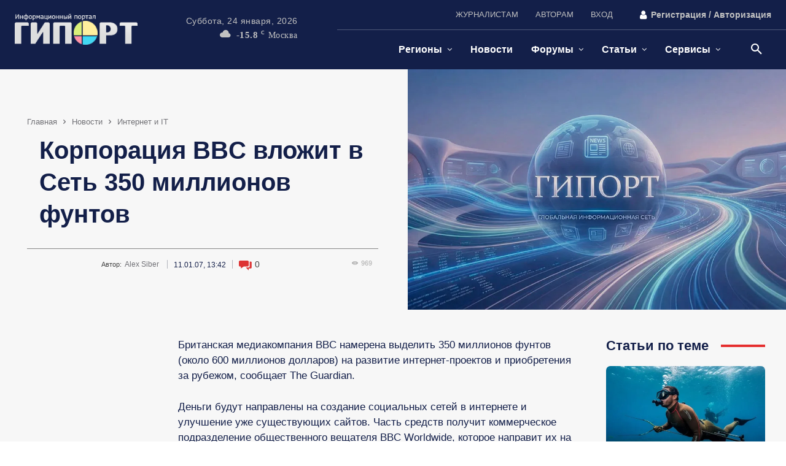

--- FILE ---
content_type: text/html; charset=UTF-8
request_url: https://giport.ru/news/385
body_size: 78635
content:
<!doctype html ><html lang="ru-RU"><head><script data-no-optimize="1">var litespeed_docref=sessionStorage.getItem("litespeed_docref");litespeed_docref&&(Object.defineProperty(document,"referrer",{get:function(){return litespeed_docref}}),sessionStorage.removeItem("litespeed_docref"));</script> <meta charset="UTF-8" /><title>Корпорация BBC вложит в Сеть 350 миллионов фунтов -</title><meta name="viewport" content="width=device-width, initial-scale=1.0"><link rel="pingback" href="https://giport.ru/xmlrpc.php" /><meta name='robots' content='index, follow, max-image-preview:large, max-snippet:-1, max-video-preview:-1' /><meta name="description" content="Британская медиакомпания BBC намерена выделить 350 миллионов фунтов (около 600 миллионов долларов) на развитие интернет-проектов и приобретения за" /><link rel="canonical" href="https://giport.ru/news/385" /><meta property="og:locale" content="ru_RU" /><meta property="og:type" content="article" /><meta property="og:title" content="Корпорация BBC вложит в Сеть 350 миллионов фунтов -" /><meta property="og:description" content="Британская медиакомпания BBC намерена выделить 350 миллионов фунтов (около 600 миллионов долларов) на развитие интернет-проектов и приобретения за" /><meta property="og:url" content="https://giport.ru/news/385" /><meta property="og:site_name" content="ГИПОРТ Новости" /><meta property="article:published_time" content="2007-01-11T10:42:24+00:00" /><meta property="og:image" content="https://giport.ru/wp-content/uploads/2024/11/flaer_giport_1280x720_gerl1.webp" /><meta property="og:image:width" content="1280" /><meta property="og:image:height" content="720" /><meta property="og:image:type" content="image/jpeg" /><meta name="author" content="Alex Siber" /> <script type="application/ld+json" class="yoast-schema-graph">{"@context":"https://schema.org","@graph":[{"@type":"NewsArticle","@id":"https://giport.ru/news/385#article","isPartOf":{"@id":"https://giport.ru/news/385"},"author":{"name":"Alex Siber","@id":"https://giport.ru/#/schema/person/d79349114edfbe804a4b010c8034b652"},"headline":"Корпорация BBC вложит в Сеть 350 миллионов фунтов","datePublished":"2007-01-11T10:42:24+00:00","mainEntityOfPage":{"@id":"https://giport.ru/news/385"},"wordCount":162,"commentCount":0,"publisher":{"@id":"https://giport.ru/#organization"},"articleSection":["Интернет и IT","Новости"],"inLanguage":"ru-RU","potentialAction":[{"@type":"CommentAction","name":"Comment","target":["https://giport.ru/news/385#respond"]}]},{"@type":"WebPage","@id":"https://giport.ru/news/385","url":"https://giport.ru/news/385","name":"Корпорация BBC вложит в Сеть 350 миллионов фунтов -","isPartOf":{"@id":"https://giport.ru/#website"},"datePublished":"2007-01-11T10:42:24+00:00","description":"Британская медиакомпания BBC намерена выделить 350 миллионов фунтов (около 600 миллионов долларов) на развитие интернет-проектов и приобретения за","breadcrumb":{"@id":"https://giport.ru/news/385#breadcrumb"},"inLanguage":"ru-RU","potentialAction":[{"@type":"ReadAction","target":["https://giport.ru/news/385"]}]},{"@type":"BreadcrumbList","@id":"https://giport.ru/news/385#breadcrumb","itemListElement":[{"@type":"ListItem","position":1,"name":"Home","item":"https://giport.ru/"},{"@type":"ListItem","position":2,"name":"Новости","item":"https://giport.ru/news"},{"@type":"ListItem","position":3,"name":"Интернет и IT","item":"https://giport.ru/news/it-news"},{"@type":"ListItem","position":4,"name":"Корпорация BBC вложит в Сеть 350 миллионов фунтов"}]},{"@type":"WebSite","@id":"https://giport.ru/#website","url":"https://giport.ru/","name":"ГИПОРТ Новости","description":"Оперативные новости о событиях в мире, России, регионах и Нижнем Новгороде | Статьи, обзоры, форумы | Сотрудничество с авторами ₽","publisher":{"@id":"https://giport.ru/#organization"},"alternateName":"ИА ГИПОРТ","potentialAction":[{"@type":"SearchAction","target":{"@type":"EntryPoint","urlTemplate":"https://giport.ru/?s={search_term_string}"},"query-input":{"@type":"PropertyValueSpecification","valueRequired":true,"valueName":"search_term_string"}}],"inLanguage":"ru-RU"},{"@type":"Organization","@id":"https://giport.ru/#organization","name":"ГИПОРТ Новости","alternateName":"ИА ГИПОРТ","url":"https://giport.ru/","logo":{"@type":"ImageObject","inLanguage":"ru-RU","@id":"https://giport.ru/#/schema/logo/image/","url":"https://giport.ru/wp-content/uploads/2024/11/flaer_giport_1280x720_gerl1.webp","contentUrl":"https://giport.ru/wp-content/uploads/2024/11/flaer_giport_1280x720_gerl1.webp","width":1280,"height":720,"caption":"ГИПОРТ Новости"},"image":{"@id":"https://giport.ru/#/schema/logo/image/"},"sameAs":["https://vk.com/giport"]},{"@type":"Person","@id":"https://giport.ru/#/schema/person/d79349114edfbe804a4b010c8034b652","name":"Alex Siber","image":{"@type":"ImageObject","inLanguage":"ru-RU","@id":"https://giport.ru/#/schema/person/image/","url":"//giport.ru/wp-content/uploads/wpforo/avatars/alex_2.jpg","contentUrl":"//giport.ru/wp-content/uploads/wpforo/avatars/alex_2.jpg","caption":"Alex Siber"},"url":"https://giport.ru/author/alex"}]}</script> <link rel='dns-prefetch' href='//giport.ru' /><link rel='preconnect' href='https://giport.ru' /><link data-optimized="2" rel="stylesheet" href="https://giport.ru/wp-content/litespeed/css/8efca1d0a8e4b89936f1ab5c76528a82.css?ver=8dc8e" /> <script type="litespeed/javascript" data-src="https://giport.ru/wp-includes/js/jquery/jquery.min.js" id="jquery-core-js"></script> <meta name="generator" content="webp-uploads 2.6.1"> <script type="litespeed/javascript">window.tdb_global_vars={"wpRestUrl":"https:\/\/giport.ru\/wp-json\/","permalinkStructure":"\/%category%\/%postname%"};window.tdb_p_autoload_vars={"isAjax":!1,"isAdminBarShowing":!1,"autoloadStatus":"off","origPostEditUrl":null}</script>  <script id="td-generated-header-js" type="litespeed/javascript">var tdBlocksArray=[];function tdBlock(){this.id='';this.block_type=1;this.atts='';this.td_column_number='';this.td_current_page=1;this.post_count=0;this.found_posts=0;this.max_num_pages=0;this.td_filter_value='';this.is_ajax_running=!1;this.td_user_action='';this.header_color='';this.ajax_pagination_infinite_stop=''}(function(){var htmlTag=document.getElementsByTagName("html")[0];if(navigator.userAgent.indexOf("MSIE 10.0")>-1){htmlTag.className+=' ie10'}
if(!!navigator.userAgent.match(/Trident.*rv\:11\./)){htmlTag.className+=' ie11'}
if(navigator.userAgent.indexOf("Edge")>-1){htmlTag.className+=' ieEdge'}
if(/(iPad|iPhone|iPod)/g.test(navigator.userAgent)){htmlTag.className+=' td-md-is-ios'}
var user_agent=navigator.userAgent.toLowerCase();if(user_agent.indexOf("android")>-1){htmlTag.className+=' td-md-is-android'}
if(-1!==navigator.userAgent.indexOf('Mac OS X')){htmlTag.className+=' td-md-is-os-x'}
if(/chrom(e|ium)/.test(navigator.userAgent.toLowerCase())){htmlTag.className+=' td-md-is-chrome'}
if(-1!==navigator.userAgent.indexOf('Firefox')){htmlTag.className+=' td-md-is-firefox'}
if(-1!==navigator.userAgent.indexOf('Safari')&&-1===navigator.userAgent.indexOf('Chrome')){htmlTag.className+=' td-md-is-safari'}
if(-1!==navigator.userAgent.indexOf('IEMobile')){htmlTag.className+=' td-md-is-iemobile'}})();var tdLocalCache={};(function(){"use strict";tdLocalCache={data:{},remove:function(resource_id){delete tdLocalCache.data[resource_id]},exist:function(resource_id){return tdLocalCache.data.hasOwnProperty(resource_id)&&tdLocalCache.data[resource_id]!==null},get:function(resource_id){return tdLocalCache.data[resource_id]},set:function(resource_id,cachedData){tdLocalCache.remove(resource_id);tdLocalCache.data[resource_id]=cachedData}}})();var td_viewport_interval_list=[{"limitBottom":767,"sidebarWidth":228},{"limitBottom":1018,"sidebarWidth":300},{"limitBottom":1140,"sidebarWidth":324}];var tds_general_modal_image="yes";var tdc_is_installed="yes";var tdc_domain_active=!1;var td_ajax_url="https:\/\/giport.ru\/wp-admin\/admin-ajax.php?td_theme_name=Newspaper&v=12.7.1";var td_get_template_directory_uri="https:\/\/giport.ru\/wp-content\/plugins\/td-composer\/legacy\/common";var tds_snap_menu="";var tds_logo_on_sticky="";var tds_header_style="";var td_please_wait="\u041f\u043e\u0436\u0430\u043b\u0443\u0439\u0441\u0442\u0430, \u043f\u043e\u0434\u043e\u0436\u0434\u0438\u0442\u0435...";var td_email_user_pass_incorrect="\u041d\u0435\u0432\u0435\u0440\u043d\u043e\u0435 \u0438\u043c\u044f \u043f\u043e\u043b\u044c\u0437\u043e\u0432\u0430\u0442\u0435\u043b\u044f \u0438\u043b\u0438 \u043f\u0430\u0440\u043e\u043b\u044c!";var td_email_user_incorrect="\u041d\u0435\u0432\u0435\u0440\u043d\u044b\u0439 \u0430\u0434\u0440\u0435\u0441 \u044d\u043b\u0435\u043a\u0442\u0440\u043e\u043d\u043d\u043e\u0439 \u043f\u043e\u0447\u0442\u044b \u0438\u043b\u0438 \u043f\u0430\u0440\u043e\u043b\u044c!";var td_email_incorrect="\u041d\u0435\u0432\u0435\u0440\u043d\u044b\u0439 \u0430\u0434\u0440\u0435\u0441 \u044d\u043b\u0435\u043a\u0442\u0440\u043e\u043d\u043d\u043e\u0439 \u043f\u043e\u0447\u0442\u044b!";var td_user_incorrect="Username incorrect!";var td_email_user_empty="Email or username empty!";var td_pass_empty="Pass empty!";var td_pass_pattern_incorrect="Invalid Pass Pattern!";var td_retype_pass_incorrect="Retyped Pass incorrect!";var tds_more_articles_on_post_enable="";var tds_more_articles_on_post_time_to_wait="";var tds_more_articles_on_post_pages_distance_from_top=0;var tds_captcha="";var tds_theme_color_site_wide="#e52e2e";var tds_smart_sidebar="enabled";var tdThemeName="Newspaper";var tdThemeNameWl="Newspaper";var td_magnific_popup_translation_tPrev="\u041f\u0440\u0435\u0434\u044b\u0434\u0443\u0449\u0438\u0439 (\u041a\u043d\u043e\u043f\u043a\u0430 \u0432\u043b\u0435\u0432\u043e)";var td_magnific_popup_translation_tNext="\u0421\u043b\u0435\u0434\u0443\u044e\u0449\u0438\u0439 (\u041a\u043d\u043e\u043f\u043a\u0430 \u0432\u043f\u0440\u0430\u0432\u043e)";var td_magnific_popup_translation_tCounter="%curr% \u0438\u0437 %total%";var td_magnific_popup_translation_ajax_tError="\u0421\u043e\u0434\u0435\u0440\u0436\u0438\u043c\u043e\u0435 %url% \u043d\u0435 \u043c\u043e\u0436\u0435\u0442 \u0431\u044b\u0442\u044c \u0437\u0430\u0433\u0440\u0443\u0436\u0435\u043d\u043e.";var td_magnific_popup_translation_image_tError="\u0418\u0437\u043e\u0431\u0440\u0430\u0436\u0435\u043d\u0438\u0435 #%curr% \u043d\u0435 \u0443\u0434\u0430\u043b\u043e\u0441\u044c \u0437\u0430\u0433\u0440\u0443\u0437\u0438\u0442\u044c.";var tdBlockNonce="531487c729";var tdMobileMenu="disabled";var tdMobileSearch="enabled";var tdDateNamesI18n={"month_names":["\u042f\u043d\u0432\u0430\u0440\u044c","\u0424\u0435\u0432\u0440\u0430\u043b\u044c","\u041c\u0430\u0440\u0442","\u0410\u043f\u0440\u0435\u043b\u044c","\u041c\u0430\u0439","\u0418\u044e\u043d\u044c","\u0418\u044e\u043b\u044c","\u0410\u0432\u0433\u0443\u0441\u0442","\u0421\u0435\u043d\u0442\u044f\u0431\u0440\u044c","\u041e\u043a\u0442\u044f\u0431\u0440\u044c","\u041d\u043e\u044f\u0431\u0440\u044c","\u0414\u0435\u043a\u0430\u0431\u0440\u044c"],"month_names_short":["\u042f\u043d\u0432","\u0424\u0435\u0432","\u041c\u0430\u0440","\u0410\u043f\u0440","\u041c\u0430\u0439","\u0418\u044e\u043d","\u0418\u044e\u043b","\u0410\u0432\u0433","\u0421\u0435\u043d","\u041e\u043a\u0442","\u041d\u043e\u044f","\u0414\u0435\u043a"],"day_names":["\u0412\u043e\u0441\u043a\u0440\u0435\u0441\u0435\u043d\u044c\u0435","\u041f\u043e\u043d\u0435\u0434\u0435\u043b\u044c\u043d\u0438\u043a","\u0412\u0442\u043e\u0440\u043d\u0438\u043a","\u0421\u0440\u0435\u0434\u0430","\u0427\u0435\u0442\u0432\u0435\u0440\u0433","\u041f\u044f\u0442\u043d\u0438\u0446\u0430","\u0421\u0443\u0431\u0431\u043e\u0442\u0430"],"day_names_short":["\u0412\u0441","\u041f\u043d","\u0412\u0442","\u0421\u0440","\u0427\u0442","\u041f\u0442","\u0421\u0431"]};var tdb_modal_confirm="\u0441\u043e\u0445\u0440\u0430\u043d\u044f\u0442\u044c";var tdb_modal_cancel="\u043e\u0442\u043c\u0435\u043d\u0430";var tdb_modal_confirm_alt="\u0434\u0430";var tdb_modal_cancel_alt="\u043d\u0435\u0442";var td_deploy_mode="deploy";var td_ad_background_click_link="";var td_ad_background_click_target=""</script>  <script type="litespeed/javascript">(function(m,e,t,r,i,k,a){m[i]=m[i]||function(){(m[i].a=m[i].a||[]).push(arguments)};m[i].l=1*new Date();for(var j=0;j<document.scripts.length;j++){if(document.scripts[j].src===r){return}}
k=e.createElement(t),a=e.getElementsByTagName(t)[0],k.async=1,k.src=r,a.parentNode.insertBefore(k,a)})(window,document,'script','https://mc.yandex.ru/metrika/tag.js?id=650745','ym');ym(650745,'init',{ssr:!0,clickmap:!0,accurateTrackBounce:!0,trackLinks:!0})</script> <noscript><div><img src="https://mc.yandex.ru/watch/650745" style="position:absolute; left:-9999px;" alt="" /></div></noscript> <script type="litespeed/javascript">window.yaContextCb=window.yaContextCb||[]</script> <script src="https://yandex.ru/ads/system/context.js" async></script>  <script type="litespeed/javascript" data-src="//s.luxcdn.com/t/229947/360_light.js"></script><link rel="icon" href="https://giport.ru/wp-content/uploads/2024/09/logo_giport_2024_favikon_16x16_4.png" sizes="32x32" /><link rel="icon" href="https://giport.ru/wp-content/uploads/2024/09/logo_giport_2024_favikon_16x16_4.png" sizes="192x192" /><link rel="apple-touch-icon" href="https://giport.ru/wp-content/uploads/2024/09/logo_giport_2024_favikon_16x16_4.png" /><meta name="msapplication-TileImage" content="https://giport.ru/wp-content/uploads/2024/09/logo_giport_2024_favikon_16x16_4.png" /><style id="tdw-css-placeholder"></style></head><body class="wp-singular post-template-default single single-post postid-476420 single-format-standard wp-theme-Newspaper wp-child-theme-Newspaper-child 385 global-block-template-1 tdb_template_616406 wpf-default wpft- wpf-guest wpfu-group-4 wpf-theme-2022 wpf-is_standalone-0 wpf-boardid-0 is_wpforo_page-0 is_wpforo_url-0 is_wpforo_shortcode_page-0 tdb-template  tdc-header-template  tdc-footer-template td-full-layout" itemscope="itemscope" itemtype="https://schema.org/WebPage">
 <script type="litespeed/javascript" data-src="https://www.googletagmanager.com/gtag/js?id=G-QFYVBKFXMZ"></script> <script type="litespeed/javascript">window.dataLayer=window.dataLayer||[];function gtag(){dataLayer.push(arguments)}gtag('js',new Date());gtag('config','G-QFYVBKFXMZ')</script> <div class="td-scroll-up" data-style="style1"><i class="td-icon-menu-up"></i></div><div class="td-search-background" style="visibility:hidden"></div><div class="td-search-wrap-mob" style="visibility:hidden"><div class="td-drop-down-search"><form method="get" class="td-search-form" action="https://giport.ru/"><div class="td-search-close">
<span><i class="td-icon-close-mobile"></i></span></div><div role="search" class="td-search-input">
<span>Поиск</span>
<input id="td-header-search-mob" type="text" value="" name="s" autocomplete="off" /></div></form><div id="td-aj-search-mob" class="td-ajax-search-flex"></div></div></div><div id="td-outer-wrap" class="td-theme-wrap"><div class="td-header-template-wrap" style="position: relative"><div class="td-header-mobile-wrap "><div id="login-form" class="white-popup-block mfp-hide mfp-with-anim td-login-modal-wrap"><div class="td-login-wrap">
<a href="#" aria-label="Back" class="td-back-button"><i class="td-icon-modal-back"></i></a><div id="td-login-div" class="td-login-form-div td-display-block"><div class="td-login-panel-title">войти в систему</div><div class="td-login-panel-descr">Добро пожаловать! Войдите в свою учётную запись</div><div class="td_display_err"></div><form id="loginForm" action="#" method="post"><div class="td-login-inputs"><input class="td-login-input" autocomplete="username" type="text" name="login_email" id="login_email" value="" required><label for="login_email">Ваше имя пользователя</label></div><div class="td-login-inputs"><input class="td-login-input" autocomplete="current-password" type="password" name="login_pass" id="login_pass" value="" required><label for="login_pass">Ваш пароль</label></div>
<input type="button"  name="login_button" id="login_button" class="wpb_button btn td-login-button" value="авторизоваться"></form><div class="td-login-info-text"><a href="#" id="forgot-pass-link">Забыли пароль? получить помощь</a></div>
<a id="register-link">Создать учетную запись</a><div class="td-login-info-text"><a class="privacy-policy-link" href="https://giport.ru/privacy-policy">Политика конфиденциальности</a></div></div><div id="td-register-div" class="td-login-form-div td-display-none td-login-modal-wrap"><div class="td-login-panel-title">Создать учетную запись</div><div class="td-login-panel-descr">Добро пожаловать! зарегистрировать аккаунт</div><div class="td_display_err"></div><form id="registerForm" action="#" method="post"><div class="td-login-inputs"><input class="td-login-input" type="email" name="register_email" id="register_email" value="" required><label for="register_email">Ваш адрес электронной почты</label></div><div class="td-login-inputs"><input class="td-login-input" type="text" name="register_user" id="register_user" value="" required><label for="register_user">Ваше имя пользователя</label></div>
<input type="button" name="register_button" id="register_button" class="wpb_button btn td-login-button" value="Регистрация"></form><div class="td-login-info-text">Пароль будет выслан Вам по электронной почте.</div><div class="td-login-info-text"><a class="privacy-policy-link" href="https://giport.ru/privacy-policy">Политика конфиденциальности</a></div></div><div id="td-forgot-pass-div" class="td-login-form-div td-display-none"><div class="td-login-panel-title">восстановление пароля</div><div class="td-login-panel-descr">Восстановите свой пароль</div><div class="td_display_err"></div><form id="forgotpassForm" action="#" method="post"><div class="td-login-inputs"><input class="td-login-input" type="text" name="forgot_email" id="forgot_email" value="" required><label for="forgot_email">Ваш адрес электронной почты</label></div>
<input type="button" name="forgot_button" id="forgot_button" class="wpb_button btn td-login-button" value="отправить мой пароль"></form><div class="td-login-info-text">Пароль будет выслан Вам по электронной почте.</div></div></div></div><div id="tdi_1" class="tdc-zone"><div class="tdc_zone tdi_2  wpb_row td-pb-row tdc-element-style"  ><style scoped>.tdi_2{min-height:0}.tdi_2>.td-element-style:after{content:''!important;width:100%!important;height:100%!important;position:absolute!important;top:0!important;left:0!important;z-index:0!important;display:block!important;background-color:var(--base-color-1)!important}.td-header-mobile-wrap{position:relative;width:100%}@media (max-width:767px){.tdi_2:before{content:'';display:block;width:100vw;height:100%;position:absolute;left:50%;transform:translateX(-50%);box-shadow:0px 2px 10px 0px rgba(0,0,0,0.09);z-index:20;pointer-events:none}@media (max-width:767px){.tdi_2:before{width:100%}}}@media (max-width:767px){.tdi_2{border-color:var(--accent-color-1)!important;border-style:solid!important;border-width:0px 0px 2px 0px!important}}</style><div class="tdi_1_rand_style td-element-style" ></div><div id="tdi_3" class="tdc-row"><div class="vc_row tdi_4  wpb_row td-pb-row" ><style scoped>.tdi_4,.tdi_4 .tdc-columns{min-height:0}#tdi_3.tdc-row[class*='stretch_row']>.td-pb-row>.td-element-style,#tdi_3.tdc-row[class*='stretch_row']>.td-pb-row>.tdc-video-outer-wrapper{width:100%!important}.tdi_4,.tdi_4 .tdc-columns{display:block}.tdi_4 .tdc-columns{width:100%}.tdi_4:before,.tdi_4:after{display:table}@media (max-width:767px){.tdi_4,.tdi_4 .tdc-columns{display:flex;flex-direction:row;flex-wrap:nowrap;justify-content:flex-start;align-items:center}.tdi_4 .tdc-columns{width:100%}.tdi_4:before,.tdi_4:after{display:none}@media (min-width:768px){.tdi_4{margin-left:-0px;margin-right:-0px}.tdi_4 .tdc-row-video-background-error,.tdi_4>.vc_column,.tdi_4>.tdc-columns>.vc_column{padding-left:0px;padding-right:0px}}}@media (max-width:767px){.tdi_4{padding-top:7px!important;padding-bottom:7px!important}}</style><div class="vc_column tdi_6  wpb_column vc_column_container tdc-column td-pb-span12"><style scoped>.tdi_6{vertical-align:baseline}.tdi_6>.wpb_wrapper,.tdi_6>.wpb_wrapper>.tdc-elements{display:block}.tdi_6>.wpb_wrapper>.tdc-elements{width:100%}.tdi_6>.wpb_wrapper>.vc_row_inner{width:auto}.tdi_6>.wpb_wrapper{width:auto;height:auto}@media (max-width:767px){.tdi_6>.wpb_wrapper,.tdi_6>.wpb_wrapper>.tdc-elements{display:flex;flex-direction:row;flex-wrap:nowrap;justify-content:flex-start;align-items:center}.tdi_6>.wpb_wrapper>.tdc-elements{width:100%}.tdi_6>.wpb_wrapper>.vc_row_inner{width:auto}.tdi_6>.wpb_wrapper{width:100%;height:100%}}@media (max-width:767px){.tdi_6{display:inline-block!important}}</style><div class="wpb_wrapper" ><div class="tdm_block td_block_wrap td_block_wrap tdm_block_popup tdi_7 td-pb-border-top td_block_template_1"  data-td-block-uid="tdi_7" ><style>.tdi_7{margin-bottom:0px!important;padding-top:5px!important;padding-right:5px!important;padding-bottom:6px!important;padding-left:5px!important;border-color:rgba(255,255,255,0.15)!important;border-style:solid!important;border-width:0!important}@media (min-width:1019px) and (max-width:1140px){.tdi_7{margin-right:0px!important}}@media (min-width:768px) and (max-width:1018px){.tdi_7{margin-right:0px!important;margin-left:6px!important;padding-top:2px!important;padding-right:6px!important;padding-bottom:4px!important;padding-left:0px!important}}@media (max-width:767px){.tdi_7{margin-left:190px!important;justify-content:flex-end!important;text-align:right!important}}</style><style>.tdm-popup-modal-prevent-scroll{overflow:hidden}.tdm-popup-modal-wrap,.tdm-popup-modal-bg{top:0;left:0;width:100%;height:100%}.tdm-popup-modal-wrap{position:fixed;display:flex;z-index:10002}.tdm-popup-modal-bg{position:absolute}.tdm-popup-modal{display:flex;flex-direction:column;position:relative;background-color:#fff;width:700px;max-width:100%;max-height:100%;border-radius:3px;overflow:hidden;z-index:1}.tdm-pm-header{display:flex;align-items:center;width:100%;padding:19px 25px 16px;z-index:10}.tdm-pmh-title{margin:0;padding:0;font-size:18px;line-height:1.2;font-weight:600;color:#1D2327}a.tdm-pmh-title:hover{color:var(--td_theme_color,#4db2ec)}.tdm-pmh-close{position:relative;margin-left:auto;font-size:14px;color:#878d93;cursor:pointer}.tdm-pmh-close *{pointer-events:none}.tdm-pmh-close svg{width:14px;fill:#878d93}.tdm-pmh-close:hover{color:#000}.tdm-pmh-close:hover svg{fill:#000}.tdm-pm-body{flex:1;padding:30px 25px;overflow:auto;overflow-x:hidden}.tdm-pm-body>p:empty{display:none}.tdm-pm-body .tdc-row:not([class*='stretch_row_']),.tdm-pm-body .tdc-row-composer:not([class*='stretch_row_']){width:auto!important;max-width:1240px}.tdm-popup-modal-over-screen,.tdm-popup-modal-over-screen .tdm-pm-body .tdb_header_search .tdb-search-form,.tdm-popup-modal-over-screen .tdm-pm-body .tdb_header_logo .tdb-logo-a,.tdm-popup-modal-over-screen .tdm-pm-body .tdb_header_logo h1{pointer-events:none}.tdm-popup-modal-over-screen .tdm-btn{pointer-events:none!important}.tdm-popup-modal-over-screen .tdm-popup-modal-bg{opacity:0;transition:opacity .2s ease-in}.tdm-popup-modal-over-screen.tdm-popup-modal-open .tdm-popup-modal-bg{opacity:1;transition:opacity .2s ease-out}.tdm-popup-modal-over-screen.tdm-popup-modal-open .tdm-popup-modal,.tdm-popup-modal-over-screen.tdm-popup-modal-open .tdm-pm-body .tdb_header_search .tdb-search-form,.tdm-popup-modal-over-screen.tdm-popup-modal-open .tdm-pm-body .tdb_header_logo .tdb-logo-a,.tdm-popup-modal-over-screen.tdm-popup-modal-open .tdm-pm-body .tdb_header_logo h1{pointer-events:auto}.tdm-popup-modal-over-screen.tdm-popup-modal-open .tdm-btn{pointer-events:auto!important}.tdm-popup-modal:hover .td-admin-edit{display:block;z-index:11}body .tdi_7{display:inline-block;float:right;clear:none}body .tdi_7 .tds-button{text-align:right}#tdm-popup-modal-td-free-mobile-modal{align-items:flex-start;justify-content:center}#tdm-popup-modal-td-free-mobile-modal.tdm-popup-modal-over-screen .tdm-popup-modal{opacity:0;transform:scale(.95);transition:opacity .2s ease-in,transform .2s ease-in}#tdm-popup-modal-td-free-mobile-modal.tdm-popup-modal-over-screen.tdm-popup-modal-open .tdm-popup-modal{opacity:1;transform:scale(1);transition:opacity .2s ease-out,transform .2s ease-out}#tdm-popup-modal-td-free-mobile-modal .tdm-popup-modal{width:1000px;border-radius:0px;box-shadow:0px 3px 16px 0px rgba(30,61,188,0.12)}#tdm-popup-modal-td-free-mobile-modal .tdm-pm-header{display:flex;position:absolute;top:0;left:0;pointer-events:none;padding:15px 40px 0px 0px;border-width:0px;border-style:solid;border-color:#EBEBEB}#tdm-popup-modal-td-free-mobile-modal.tdm-popup-modal-over-screen.tdm-popup-modal-open .tdm-pmh-close{pointer-events:auto}#tdm-popup-modal-td-free-mobile-modal .tdm-pmh-close{font-size:16px;top:0px;color:var(--light-gray)}#tdm-popup-modal-td-free-mobile-modal .tdm-pmh-close svg{width:16px;fill:var(--light-gray)}#tdm-popup-modal-td-free-mobile-modal .tdm-pm-body{padding:0px}#tdm-popup-modal-td-free-mobile-modal .tdm-pmh-close:hover{color:var(--accent-color-1)}#tdm-popup-modal-td-free-mobile-modal .tdm-pmh-close:hover svg{fill:var(--accent-color-1)}@media (min-width:783px){.admin-bar .tdm-popup-modal-wrap{padding-top:32px}}@media (max-width:782px){.admin-bar .tdm-popup-modal-wrap{padding-top:46px}}@media (min-width:1141px){.tdm-pm-body .tdc-row:not([class*='stretch_row_']),.tdm-pm-body .tdc-row-composer:not([class*='stretch_row_']){padding-left:24px;padding-right:24px}}@media (min-width:1019px) and (max-width:1140px){.tdm-pm-body .tdc-row:not([class*='stretch_row_']),.tdm-pm-body .tdc-row-composer:not([class*='stretch_row_']){padding-left:20px;padding-right:20px}}@media (max-width:767px){.tdm-pm-body .tdc-row:not([class*='stretch_row_']){padding-left:20px;padding-right:20px}}@media (min-width:1019px) and (max-width:1140px){#tdm-popup-modal-td-free-mobile-modal .tdm-popup-modal{width:80%}#tdm-popup-modal-td-free-mobile-modal .tdm-pm-header{border-width:0px;border-style:solid;border-color:#EBEBEB}}@media (min-width:768px) and (max-width:1018px){#tdm-popup-modal-td-free-mobile-modal .tdm-popup-modal{width:92%}#tdm-popup-modal-td-free-mobile-modal .tdm-pm-header{border-width:0px;border-style:solid;border-color:#EBEBEB}}@media (max-width:767px){#tdm-popup-modal-td-free-mobile-modal .tdm-popup-modal{width:92%}#tdm-popup-modal-td-free-mobile-modal .tdm-pm-header{padding:15px 20px 0px 0px;border-width:0px;border-style:solid;border-color:#EBEBEB}}</style><style>body .tdi_8 .tdm-btn-text,body .tdi_8 i{color:#ffffff}body .tdi_8 svg{fill:#ffffff;fill:#ffffff}body .tdi_8 svg *{fill:inherit;fill:inherit}body .tdi_8 i{color:#ffffff;-webkit-text-fill-color:unset;background:transparent}body .tdi_8:hover i{color:var(--accent-color-1);-webkit-text-fill-color:unset;background:transparent;transition:none}body .tdi_8:hover svg{fill:var(--accent-color-1)}body .tdi_8:hover svg *{fill:inherit}.tdi_8 svg{width:24px;height:auto}.tdi_8 .tdm-btn-icon:last-child{margin-left:0px}@media (min-width:768px) and (max-width:1018px){.tdi_8 svg{width:20px;height:auto}.tdi_8 .tdm-btn-icon:last-child{margin-left:6px}}@media (max-width:767px){.tdi_8 svg{width:30px;height:auto}}</style><div class="tds-button td-fix-index"><a href="#"  title="" class="tds-button5 tdm-btn tdm-btn-lg tdi_8 " ><span class="tdm-btn-text"></span><span class="tdm-btn-icon tdm-btn-icon-svg" ><svg version="1.1" xmlns="http://www.w3.org/2000/svg" viewBox="0 0 1024 1024"><path d="M931.901 316.261h-839.803v-82.104h839.803v82.104zM931.881 562.246h-839.741v-82.145h839.741v82.145zM931.881 808.119h-839.762v-82.115h839.762v82.115z"></path></svg></span></a></div><div id="tdm-popup-modal-td-free-mobile-modal" class="tdm-popup-modal-wrap tdm-popup-modal-over-screen" style="display:none;" ><div class="tdm-popup-modal-bg"></div><div class="tdm-popup-modal td-theme-wrap"><div class="tdm-pm-header"><div class="tdm-pmh-close" ><i class="td-icon-modal-close"></i></div></div><div class="tdm-pm-body"><div id="tdi_9" class="tdc-zone"><div class="tdc_zone tdi_10  wpb_row td-pb-row"  ><style scoped>.tdi_10{min-height:0}</style><div id="tdi_11" class="tdc-row"><div class="vc_row tdi_12  wpb_row td-pb-row tdc-element-style" ><style scoped>.tdi_12,.tdi_12 .tdc-columns{min-height:0}.tdi_12>.td-element-style:after{content:''!important;width:100%!important;height:100%!important;position:absolute!important;top:0!important;left:0!important;z-index:0!important;display:block!important;background-color:var(--base-color-1)!important}.tdi_12,.tdi_12 .tdc-columns{display:block}.tdi_12 .tdc-columns{width:100%}.tdi_12:before,.tdi_12:after{display:table}@media (min-width:768px){.tdi_12{margin-left:-0px;margin-right:-0px}.tdi_12 .tdc-row-video-background-error,.tdi_12>.vc_column,.tdi_12>.tdc-columns>.vc_column{padding-left:0px;padding-right:0px}}@media (max-width:767px){.tdi_12,.tdi_12 .tdc-columns{display:flex;flex-direction:column;flex-wrap:nowrap;justify-content:space-between;align-items:flex-start}.tdi_12 .tdc-columns{width:100%}.tdi_12:before,.tdi_12:after{display:none}}.tdi_12{padding-top:40px!important;padding-right:10px!important;padding-bottom:24px!important;padding-left:10px!important;border-color:var(--custom-accent-3)!important;border-style:solid!important;border-width:0!important;position:relative}.tdi_12 .td_block_wrap{text-align:left}@media (min-width:1019px) and (max-width:1140px){.tdi_12{padding-top:20px!important;padding-right:20px!important;padding-bottom:30px!important;padding-left:20px!important;width:100%!important}}@media (min-width:768px) and (max-width:1018px){.tdi_12{padding-top:20px!important;padding-right:20px!important;padding-bottom:30px!important;padding-left:20px!important;width:100%!important}}@media (max-width:767px){.tdi_12{padding-right:0px!important;padding-bottom:24px!important;padding-left:0px!important;width:100%!important}}</style><div class="tdi_11_rand_style td-element-style" ><style>.tdi_11_rand_style{background-color:#ffffff!important}</style></div><div class="vc_column tdi_14  wpb_column vc_column_container tdc-column td-pb-span12"><style scoped>.tdi_14{vertical-align:baseline}.tdi_14>.wpb_wrapper,.tdi_14>.wpb_wrapper>.tdc-elements{display:block}.tdi_14>.wpb_wrapper>.tdc-elements{width:100%}.tdi_14>.wpb_wrapper>.vc_row_inner{width:auto}.tdi_14>.wpb_wrapper{width:auto;height:auto}</style><div class="wpb_wrapper" > <script type="litespeed/javascript">var tdb_login_sing_in_shortcode="on"</script> <div class="td_block_wrap tdb_header_user tdi_15 td-pb-border-top td_block_template_1 tdb-header-align"  data-td-block-uid="tdi_15" ><style>.tdi_15{margin-bottom:30px!important}@media (min-width:768px) and (max-width:1018px){.tdi_15{margin-right:5px!important;margin-left:5px!important;padding-right:5px!important;padding-left:5px!important}}</style><style>.tdb-header-align{vertical-align:middle}.tdb_header_user{margin-bottom:0;clear:none}.tdb_header_user .tdb-block-inner{display:flex;align-items:center}.tdb_header_user .tdb-head-usr-item{font-family:var(--td_default_google_font_1,'Open Sans','Open Sans Regular',sans-serif);font-size:11px;line-height:1;color:#000}.tdb_header_user .tdb-head-usr-item:hover{color:var(--td_theme_color,#4db2ec)}.tdb_header_user .tdb-head-usr-avatar{position:relative;width:20px;height:0;padding-bottom:20px;margin-right:6px;background-size:cover;background-position:center center}.tdb_header_user .tdb-head-usr-name{margin-right:16px;font-weight:700}.tdb_header_user .tdb-head-usr-log{display:flex;align-items:center}.tdb_header_user .tdb-head-usr-log i{font-size:10px}.tdb_header_user .tdb-head-usr-log-icon{position:relative}.tdb_header_user .tdb-head-usr-log-icon-svg{line-height:0}.tdb_header_user .tdb-head-usr-log-icon-svg svg{width:10px;height:auto}.tdc-row .tdi_15 .tdb-block-inner{justify-content:center}.tdc-row .tdi_15 .tdb-head-usr-avatar{width:35px;padding-bottom:35px;margin-right:5px;border-radius:50px}.tdc-row .tdi_15 .tdb-head-usr-log i{font-size:25px;color:#ffffff}.tdc-row .tdi_15 .tdb-head-usr-log-icon-svg svg{width:25px}.tdc-row .tdi_15 .tdb-head-usr-log .tdb-head-usr-log-icon{margin-right:7px;top:0px}.tdc-row .tdi_15 .tdb-head-usr-name{color:#c1c1c1;font-size:16px!important;font-weight:700!important}.tdc-row .tdi_15 .tdb-head-usr-name:hover{color:#ffffff}.tdc-row .tdi_15 .tdb-head-usr-log{color:#c1c1c1;font-size:16px!important;font-weight:700!important}.tdc-row .tdi_15 .tdb-head-usr-log-icon-svg svg,.tdc-row .tdi_15 .tdb-head-usr-log-icon-svg svg *{fill:#c1c1c1;fill:#ffffff}.tdc-row .tdi_15 .tdb-head-usr-log:hover{color:#ffffff}.tdc-row .tdi_15 .tdb-head-usr-log:hover svg,.tdc-row .tdi_15 .tdb-head-usr-log:hover svg *{fill:#ffffff;fill:#ffffff}.tdc-row .tdi_15 .tdb-head-usr-log:hover i{color:#ffffff}@media (min-width:768px) and (max-width:1018px){.tdc-row .tdi_15 .tdb-head-usr-name{font-size:10px!important}.tdc-row .tdi_15 .tdb-head-usr-log{font-size:10px!important}}@media (max-width:767px){.tdc-row .tdi_15 .tdb-head-usr-name{margin-right:30px}}</style><div class="tdb-block-inner td-fix-index"><a class="td-login-modal-js tdb-head-usr-item tdb-head-usr-log" href="#login-form" data-effect="mpf-td-login-effect"><i class="tdb-head-usr-log-icon tdc-font-fa tdc-font-fa-user"></i><span class="tdb-head-usr-log-txt">Войти</span></a></div></div><div class="td_block_wrap tdb_search_form tdi_16 td-pb-border-top td_block_template_1"  data-td-block-uid="tdi_16" ><style>.tdi_16{margin-bottom:20px!important}@media (max-width:767px){.tdi_16{margin-top:20px!important;margin-bottom:25px!important}}</style><style>.tdb_search_form{margin-bottom:40px}.tdb_search_form .tdb-search-form-inner{position:relative;display:flex;background-color:#fff}.tdb_search_form .tdb-search-form-border{position:absolute;top:0;left:0;width:100%;height:100%;border:1px solid #e1e1e1;pointer-events:none;transition:all .3s ease}.tdb_search_form .tdb-search-form-input:focus+.tdb-search-form-border{border-color:#b0b0b0}.tdb_search_form .tdb-search-form-input:not([value=""])+.tdb-search-form-border+.tdb-search-form-placeholder{display:none}.tdb_search_form .tdb-search-form-input,.tdb_search_form .tdb-search-form-btn{height:auto;min-height:32px}.tdb_search_form .tdb-search-form-input{position:relative;flex:1;background-color:transparent;line-height:19px;border:0}.tdb_search_form .tdb-search-form-placeholder{position:absolute;top:50%;transform:translateY(-50%);padding:3px 9px;font-size:12px;line-height:21px;color:#999;-webkit-transition:all 0.3s ease;transition:all 0.3s ease;pointer-events:none}.tdb_search_form .tdb-search-form-input:focus+.tdb-search-form-border+.tdb-search-form-placeholder,.tdb-search-form-input:not(:placeholder-shown)~.tdb-search-form-placeholder{opacity:0}.tdb_search_form .tdb-search-form-btn{text-shadow:none;padding:7px 15px 8px 15px;line-height:16px;margin:0;background-color:#222222;font-family:var(--td_default_google_font_2,'Roboto',sans-serif);font-size:13px;font-weight:500;color:#fff;z-index:1;-webkit-transition:all 0.3s ease;transition:all 0.3s ease}.tdb_search_form .tdb-search-form-btn:hover{background-color:var(--td_theme_color,#4db2ec)}.tdb_search_form .tdb-search-form-btn i,.tdb_search_form .tdb-search-form-btn span{display:inline-block;vertical-align:middle}.tdb_search_form .tdb-search-form-btn i{position:relative;font-size:12px}.tdb_search_form .tdb-search-form-btn .tdb-search-form-btn-icon{position:relative}.tdb_search_form .tdb-search-form-btn .tdb-search-form-btn-icon-svg{line-height:0}.tdb_search_form .tdb-search-form-btn svg{width:12px;height:auto}.tdb_search_form .tdb-search-form-btn svg,.tdb_search_form .tdb-search-form-btn svg *{fill:#fff;-webkit-transition:all 0.3s ease;transition:all 0.3s ease}.tdb_search_form .tdb-search-msg{font-size:12px}.td-theme-wrap .tdc-row .tdi_16{text-align:left}.tdc-row .tdi_16 .tdb-search-form-input:focus+.tdb-search-form-border+.tdb-search-form-placeholder,.tdb-search-form-input:not(:placeholder-shown)~.tdb-search-form-placeholder{top:-0%;transform:translateY(0)}.tdc-row .tdi_16 .tdb-search-form-btn-icon{top:0px}.tdc-row .tdi_16 .tdb-search-form-btn{margin:5px;border-radius:100px;color:#ffffff;background-color:var(--accent-color-1)}.tdc-row .tdi_16 .tdb-search-msg{margin-top:11px}.tdc-row .tdi_16 .tdb-search-form-input{color:var(--base-color-1)}.tdc-row .tdi_16 .tdb-search-form-placeholder{color:var(--base-gray)}.tdc-row .tdi_16 .tdb-search-form-border{border-color:var(--dark-border)}.tdc-row .tdi_16 .tdb-search-form-input:focus+.tdb-search-form-border,.tdc-row .tdi_16 .tdb-search-form-input:focus+.tdb-search-form-placeholder+.tdb-search-form-border{border-color:var(--accent-color-1)!important}.tdc-row .tdi_16 .tdb-search-form-btn svg,.tdc-row .tdi_16 .tdb-search-form-btn svg *{fill:#ffffff}.tdc-row .tdi_16 .tdb-search-form-btn:hover{color:#ffffff;background-color:var(--accent-color-2)}.tdc-row .tdi_16 .tdb-search-form-btn:hover svg,.tdc-row .tdi_16 .tdb-search-form-btn:hover svg *{fill:#ffffff}@media (max-width:767px){.tdc-row .tdi_16 .tdb-search-form-input,.tdc-row .tdi_16 .tdb-search-form-placeholder{padding:12px 25px}.tdc-row .tdi_16 .tdb-search-form-inner{border-radius:100px}.tdc-row .tdi_16 .tdb-search-form-border{border-radius:100px}.tdc-row .tdi_16 .tdb-search-form-input{border-top-left-radius:@input_radius;border-bottom-left-radius:@input_radius}.tdc-row .tdi_16 .tdb-search-form-btn{margin:8px;padding:1px 20px}}</style><div class="tdb-block-inner td-fix-index"><form method="get" class="tdb-search-form" action="https://giport.ru/"><div role="search" class="tdb-search-form-inner"><input id="tdb-search-form-input-tdi_16" class="tdb-search-form-input" placeholder=" " type="text" value="" name="s" /><div class="tdb-search-form-border"></div><label for="tdb-search-form-input-tdi_16" class="tdb-search-form-placeholder">Введите фразу...</label><button class="wpb_button wpb_btn-inverse tdb-search-form-btn" aria-label="Search" type="submit"><span>Поиск</span></button></div></form></div></div><div class="td_block_wrap td_block_list_menu tdi_17 td-blm-display-accordion td-pb-border-top td_block_template_1 widget"  data-td-block-uid="tdi_17" ><style>.tdi_17{margin-bottom:40px!important}@media (min-width:768px) and (max-width:1018px){.tdi_17{margin-bottom:20px!important}}@media (min-width:1019px) and (max-width:1140px){.tdi_17{margin-bottom:30px!important}}</style><style>.td_block_list_menu ul{flex-wrap:wrap;margin-left:12px}.td_block_list_menu ul li{margin-left:0}.td_block_list_menu ul li a{display:flex;margin-left:0}.td_block_list_menu .td-blm-menu-item-txt{display:flex;align-items:center;flex-grow:1}.td_block_list_menu .sub-menu{padding-left:22px}.td_block_list_menu .sub-menu li{font-size:13px}.td_block_list_menu li.current-menu-item>a,.td_block_list_menu li.current-menu-ancestor>a,.td_block_list_menu li.current-category-ancestor>a,.td_block_list_menu li.current-page-ancestor>a{color:var(--td_theme_color,#4db2ec)}.td_block_list_menu .td-blm-sub-icon{display:flex;align-items:center;justify-content:center;margin-left:.6em;padding:0 .6em;transition:transform .2s ease-in-out}.td_block_list_menu .td-blm-sub-icon svg{display:block;width:1em;height:auto}.td_block_list_menu .td-blm-sub-icon svg,.td_block_list_menu .td-blm-sub-icon svg *{fill:currentColor}.td_block_list_menu.td-blm-display-accordion .menu-item-has-children ul{display:none}.td_block_list_menu.td-blm-display-accordion .menu-item-has-children-open>a>.td-blm-sub-icon{transform:rotate(180deg)}.td_block_list_menu.td-blm-display-horizontal ul{display:flex}body .tdc-row .tdi_17 ul{text-align:left;justify-content:flex-start;margin:10px}body .tdc-row .tdi_17 ul li a{justify-content:flex-start}body .tdc-row .tdi_17 .td-blm-menu-item-txt{flex-grow:1}body .tdc-row .tdi_17 ul li{margin-bottom:15px}body .tdc-row .tdi_17 ul li:last-child{margin-bottom:0}body .tdc-row .tdi_17 a,body .tdc-row .tdi_17 .td-blm-sub-icon{color:#ffffff}body .tdc-row .tdi_17 li.current-menu-item>a,body .tdc-row .tdi_17 li.current-menu-ancestor>a,body .tdc-row .tdi_17 li.current-category-ancestor>a,body .tdc-row .tdi_17 li.current-page-ancestor>a,body .tdc-row .tdi_17 a:hover,body .tdc-row .tdi_17 li.current-menu-item>a>.td-blm-sub-icon,body .tdc-row .tdi_17 li.current-menu-ancestor>a>.td-blm-sub-icon,body .tdc-row .tdi_17 li.current-category-ancestor>a>.td-blm-sub-icon,body .tdc-row .tdi_17 li.current-page-ancestor>a>.td-blm-sub-icon,body .tdc-row .tdi_17 a:hover>.td-blm-sub-icon{color:var(--accent-color-1)}body .tdc-row .tdi_17 .td-blm-sub-icon{color:#ffffff}body .tdc-row .tdi_17 li.current-menu-item>a>.td-blm-sub-icon,body .tdc-row .tdi_17 li.current-menu-ancestor>a>.td-blm-sub-icon,body .tdc-row .tdi_17 li.current-category-ancestor>a>.td-blm-sub-icon,body .tdc-row .tdi_17 li.current-page-ancestor>a>.td-blm-sub-icon,body .tdc-row .tdi_17 a:hover>.td-blm-sub-icon{color:var(--accent-color-1)}body .tdc-row .tdi_17 .sub-menu .td-blm-sub-icon{color:#d6d6d6}body .tdc-row .tdi_17 .sub-menu li.current-menu-item>a>.td-blm-sub-icon,body .tdc-row .tdi_17 .sub-menu li.current-menu-ancestor>a>.td-blm-sub-icon,body .tdc-row .tdi_17 .sub-menu li.current-category-ancestor>a>.td-blm-sub-icon,body .tdc-row .tdi_17 .sub-menu li.current-page-ancestor>a>.td-blm-sub-icon,body .tdc-row .tdi_17 .sub-menu a:hover>.td-blm-sub-icon{color:#eeee22}body .tdc-row .tdi_17 li{font-size:16px!important;line-height:1.2!important;font-weight:700!important}body .tdc-row .tdi_17 li .sub-menu li{font-size:15px!important;line-height:1!important;font-weight:500!important}@media (min-width:768px) and (max-width:1018px){body .tdc-row .tdi_17 ul li{margin-bottom:6px}body .tdc-row .tdi_17 ul li:last-child{margin-bottom:0}body .tdc-row .tdi_17 li{font-size:15px!important}}@media (max-width:767px){body .tdc-row .tdi_17 .sub-menu li{margin-bottom:15px}body .tdc-row .tdi_17 .sub-menu li:last-child{margin-bottom:0}body .tdc-row .tdi_17 .sub-menu .td-blm-sub-icon{font-size:16}}</style><div class="td-block-title-wrap"></div><div id=tdi_17 class="td_block_inner td-fix-index"><div class="menu-glavnoe-menyu-container"><ul id="menu-glavnoe-menyu-2" class="menu"><li class="menu-item menu-item-type-taxonomy menu-item-object-category menu-item-has-children menu-item-529097"><a rel="nofollow" href="https://giport.ru/nn"><span class="td-blm-menu-item-txt">Регионы</span><i class="td-blm-sub-icon td-icon-down"></i></a><ul class="sub-menu" ><li class="menu-item menu-item-type-custom menu-item-object-custom menu-item-702620"><a title="Новости Екатеринбурга" rel="nofollow" href="/tag/ekaterinburg"><span class="td-blm-menu-item-txt">Екатеринбург</span></a></li><li class="menu-item menu-item-type-custom menu-item-object-custom menu-item-702666"><a title="Новости Казани" rel="nofollow" href="/tag/kazan"><span class="td-blm-menu-item-txt">Казань</span></a></li><li class="menu-item menu-item-type-custom menu-item-object-custom menu-item-702594"><a title="Новости Краснодара" rel="nofollow" href="/tag/krasnodar"><span class="td-blm-menu-item-txt">Краснодар</span></a></li><li class="menu-item menu-item-type-custom menu-item-object-custom menu-item-702563"><a title="Новости Москвы" rel="nofollow" href="/tag/moskva"><span class="td-blm-menu-item-txt">Москва</span></a></li><li class="menu-item menu-item-type-custom menu-item-object-custom menu-item-702423"><a title="Новости Нижнего Новгорода" rel="nofollow" href="/tag/nizhnij-novgorod"><span class="td-blm-menu-item-txt">Нижний Новгород</span></a></li><li class="menu-item menu-item-type-custom menu-item-object-custom menu-item-702618"><a title="Новости Ростова-на-Дону" rel="nofollow" href="/tag/rostov-na-donu"><span class="td-blm-menu-item-txt">Ростов-на-Дону</span></a></li><li class="menu-item menu-item-type-custom menu-item-object-custom menu-item-702561"><a title="Новости Санкт-Петербурга" rel="nofollow" href="/tag/sankt-peterburg"><span class="td-blm-menu-item-txt">Санкт-Петербург</span></a></li></ul></li><li class="menu-item menu-item-type-taxonomy menu-item-object-category current-post-ancestor current-menu-parent current-post-parent menu-item-529094"><a title="Новости о событиях в России и Мире" rel="nofollow" href="https://giport.ru/news"><span class="td-blm-menu-item-txt">Новости</span></a></li><li class="menu-item menu-item-type-post_type menu-item-object-page menu-item-has-children menu-item-529107"><a title="Форумы городские и тематические" rel="nofollow" href="https://giport.ru/forum"><span class="td-blm-menu-item-txt">Форумы</span><i class="td-blm-sub-icon td-icon-down"></i></a><ul class="sub-menu" ><li class="menu-item menu-item-type-custom menu-item-object-custom menu-item-580385"><a rel="nofollow" href="/forum/womens"><span class="td-blm-menu-item-txt">Женский форум</span></a></li><li class="menu-item menu-item-type-custom menu-item-object-custom menu-item-589206"><a rel="nofollow" href="/forum/cities"><span class="td-blm-menu-item-txt">Города и регионы</span></a></li><li class="menu-item menu-item-type-custom menu-item-object-custom menu-item-580317"><a rel="nofollow" href="/forum/pro_forum"><span class="td-blm-menu-item-txt">Профессиональные форумы</span></a></li><li class="menu-item menu-item-type-custom menu-item-object-custom menu-item-580316"><a rel="nofollow" href="/forum/tehnika-elektronika"><span class="td-blm-menu-item-txt">Техника, электроника</span></a></li><li class="menu-item menu-item-type-custom menu-item-object-custom menu-item-580318"><a rel="nofollow" href="/forum/glav_forum"><span class="td-blm-menu-item-txt">Общение о разном</span></a></li></ul></li><li class="menu-item menu-item-type-taxonomy menu-item-object-category menu-item-has-children menu-item-529095"><a title="Обзоры, статьи, советы " rel="nofollow" href="https://giport.ru/sovet"><span class="td-blm-menu-item-txt">Статьи</span><i class="td-blm-sub-icon td-icon-down"></i></a><ul class="sub-menu" ><li class="menu-item menu-item-type-taxonomy menu-item-object-category menu-item-679477"><a rel="nofollow" href="https://giport.ru/sovet/auto-world-tips"><span class="td-blm-menu-item-txt">Автомир</span></a></li><li class="menu-item menu-item-type-taxonomy menu-item-object-category menu-item-679478"><a rel="nofollow" href="https://giport.ru/sovet/business-services-tips"><span class="td-blm-menu-item-txt">Бизнес-услуги</span></a></li><li class="menu-item menu-item-type-taxonomy menu-item-object-category menu-item-679479"><a rel="nofollow" href="https://giport.ru/sovet/leisure-tips"><span class="td-blm-menu-item-txt">Досуг</span></a></li><li class="menu-item menu-item-type-taxonomy menu-item-object-category menu-item-679480"><a rel="nofollow" href="https://giport.ru/sovet/food-tips"><span class="td-blm-menu-item-txt">Еда, кухня</span></a></li><li class="menu-item menu-item-type-taxonomy menu-item-object-category menu-item-679481"><a rel="nofollow" href="https://giport.ru/sovet/pets-tips"><span class="td-blm-menu-item-txt">Зоомир</span></a></li><li class="menu-item menu-item-type-taxonomy menu-item-object-category menu-item-699775"><a title="IT-технологии" rel="nofollow" href="https://giport.ru/sovet/itech"><span class="td-blm-menu-item-txt">Интернет-технологии</span></a></li><li class="menu-item menu-item-type-taxonomy menu-item-object-category menu-item-679482"><a rel="nofollow" href="https://giport.ru/sovet/marketing-tips"><span class="td-blm-menu-item-txt">Маркетинг</span></a></li><li class="menu-item menu-item-type-taxonomy menu-item-object-category menu-item-679483"><a rel="nofollow" href="https://giport.ru/sovet/furniture-interiors-tips"><span class="td-blm-menu-item-txt">Мебель и интерьеры</span></a></li><li class="menu-item menu-item-type-taxonomy menu-item-object-category menu-item-679484"><a rel="nofollow" href="https://giport.ru/sovet/medical-tips"><span class="td-blm-menu-item-txt">Медицина</span></a></li><li class="menu-item menu-item-type-taxonomy menu-item-object-category menu-item-679485"><a rel="nofollow" href="https://giport.ru/sovet/fashion-beauty-tips"><span class="td-blm-menu-item-txt">Мода и красота</span></a></li><li class="menu-item menu-item-type-taxonomy menu-item-object-category menu-item-679486"><a rel="nofollow" href="https://giport.ru/sovet/realty-tips"><span class="td-blm-menu-item-txt">Недвижимость</span></a></li><li class="menu-item menu-item-type-taxonomy menu-item-object-category menu-item-679487"><a rel="nofollow" href="https://giport.ru/sovet/education-tips"><span class="td-blm-menu-item-txt">Образование</span></a></li><li class="menu-item menu-item-type-taxonomy menu-item-object-category menu-item-715650"><a rel="nofollow" href="https://giport.ru/sovet/sport-tips"><span class="td-blm-menu-item-txt">Спорт</span></a></li><li class="menu-item menu-item-type-taxonomy menu-item-object-category menu-item-680043"><a rel="nofollow" href="https://giport.ru/sovet/insurance-tips"><span class="td-blm-menu-item-txt">Страхование</span></a></li><li class="menu-item menu-item-type-taxonomy menu-item-object-category menu-item-679489"><a rel="nofollow" href="https://giport.ru/sovet/construction-tips"><span class="td-blm-menu-item-txt">Строительство</span></a></li><li class="menu-item menu-item-type-taxonomy menu-item-object-category menu-item-679493"><a rel="nofollow" href="https://giport.ru/sovet/tourism-tips"><span class="td-blm-menu-item-txt">Туризм</span></a></li><li class="menu-item menu-item-type-taxonomy menu-item-object-category menu-item-679494"><a rel="nofollow" href="https://giport.ru/sovet/jewelry-tips"><span class="td-blm-menu-item-txt">Ювелирные изделия</span></a></li><li class="menu-item menu-item-type-taxonomy menu-item-object-category menu-item-679495"><a rel="nofollow" href="https://giport.ru/sovet/legal-issues-tips"><span class="td-blm-menu-item-txt">Юридические вопросы</span></a></li><li class="menu-item menu-item-type-taxonomy menu-item-object-category menu-item-679496"><a rel="nofollow" href="https://giport.ru/sovet/other-tips/plant-tips"><span class="td-blm-menu-item-txt">Цветы, семена, саженцы</span></a></li><li class="menu-item menu-item-type-taxonomy menu-item-object-category menu-item-679497"><a rel="nofollow" href="https://giport.ru/sovet/other-tips/tips-healthy-lifestyle"><span class="td-blm-menu-item-txt">Экотовары и ЗОЖ</span></a></li></ul></li><li class="menu-item menu-item-type-custom menu-item-object-custom menu-item-has-children menu-item-705713"><a rel="nofollow" href="/tickets"><span class="td-blm-menu-item-txt">Сервисы</span><i class="td-blm-sub-icon td-icon-down"></i></a><ul class="sub-menu" ><li class="menu-item menu-item-type-post_type menu-item-object-page menu-item-682435"><a title="Купить билеты на самолет, поезд, автобус" rel="nofollow" href="https://giport.ru/tickets"><span class="td-blm-menu-item-txt">Авиа, ж/д билеты</span></a></li></ul></li></ul></div></div></div><div class="td_block_wrap td_block_list_menu tdi_18 td-blm-display-horizontal td-pb-border-top td_block_template_1 widget"  data-td-block-uid="tdi_18" ><style>.tdi_18{margin-bottom:0px!important;border-style:solid!important;border-color:#888888!important;border-width:1px 0px 0px 0px!important}@media (min-width:768px) and (max-width:1018px){.tdi_18{margin-bottom:20px!important}}@media (min-width:1019px) and (max-width:1140px){.tdi_18{margin-bottom:30px!important}}@media (max-width:767px){.tdi_18{padding-top:10px!important;border-color:var(--dark-border)!important;border-width:1px 0px 0px 0px!important}}</style><style>body .tdc-row .tdi_18 ul{text-align:center;justify-content:center;margin:20px}body .tdc-row .tdi_18 ul li a{justify-content:center}body .tdc-row .tdi_18 .td-blm-menu-item-txt{flex-grow:unset}body .tdc-row .tdi_18 ul li{margin-right:20px}body .tdc-row .tdi_18 ul li:last-child{margin-right:0}body .tdc-row .tdi_18 a,body .tdc-row .tdi_18 .td-blm-sub-icon{color:#cccccc}body .tdc-row .tdi_18 li.current-menu-item>a,body .tdc-row .tdi_18 li.current-menu-ancestor>a,body .tdc-row .tdi_18 li.current-category-ancestor>a,body .tdc-row .tdi_18 li.current-page-ancestor>a,body .tdc-row .tdi_18 a:hover,body .tdc-row .tdi_18 li.current-menu-item>a>.td-blm-sub-icon,body .tdc-row .tdi_18 li.current-menu-ancestor>a>.td-blm-sub-icon,body .tdc-row .tdi_18 li.current-category-ancestor>a>.td-blm-sub-icon,body .tdc-row .tdi_18 li.current-page-ancestor>a>.td-blm-sub-icon,body .tdc-row .tdi_18 a:hover>.td-blm-sub-icon{color:var(--accent-color-1)}body .tdc-row .tdi_18 .td-blm-sub-icon{color:var(--base-color-1)}body .tdc-row .tdi_18 li.current-menu-item>a>.td-blm-sub-icon,body .tdc-row .tdi_18 li.current-menu-ancestor>a>.td-blm-sub-icon,body .tdc-row .tdi_18 li.current-category-ancestor>a>.td-blm-sub-icon,body .tdc-row .tdi_18 li.current-page-ancestor>a>.td-blm-sub-icon,body .tdc-row .tdi_18 a:hover>.td-blm-sub-icon{color:var(--accent-color-1)}body .tdc-row .tdi_18 li{font-size:14px!important;line-height:1.2!important;font-weight:400!important}@media (min-width:1019px) and (max-width:1140px){body .tdc-row .tdi_18 li{font-size:16px!important}}@media (min-width:768px) and (max-width:1018px){body .tdc-row .tdi_18 ul li{margin-right:6px}body .tdc-row .tdi_18 ul li:last-child{margin-right:0}body .tdc-row .tdi_18 li{font-size:15px!important}}@media (max-width:767px){body .tdc-row .tdi_18 ul{margin:0px}body .tdc-row .tdi_18 ul li{margin-right:20 px}body .tdc-row .tdi_18 ul li:last-child{margin-right:0}body .tdc-row .tdi_18 .sub-menu{padding-left:22px}body .tdc-row .tdi_18 li{line-height:1.7!important}}</style><div class="td-block-title-wrap"></div><div id=tdi_18 class="td_block_inner td-fix-index"><div class="menu-footer-menu-container"><ul id="menu-footer-menu" class="menu"><li id="menu-item-502125" class="menu-have-icon menu-icon-type-fontawesome menu-item menu-item-type-post_type menu-item-object-page menu-item-502125"><a title="Редакционная политика: Сотрудничество с журналистами и редакторами" rel="nofollow" href="https://giport.ru/for-journalists"><span class="td-blm-menu-item-txt">Разместить новость</span></a></li><li id="menu-item-502126" class="menu-have-icon menu-icon-type-fontawesome menu-item menu-item-type-post_type menu-item-object-page menu-item-502126"><a title="Редакционная политика: Сотрудничество с авторами" rel="nofollow" href="https://giport.ru/for-authors"><span class="td-blm-menu-item-txt">Разместить статью</span></a></li><li id="menu-item-500876" class="menu-item menu-item-type-post_type menu-item-object-page menu-item-500876"><a title="Связь с редакцией портала ГИПОРТ" target="_blank" rel="nofollow" href="https://giport.ru/contact"><span class="td-blm-menu-item-txt">Контакты</span></a></li><li id="menu-item-224224" class="menu-have-icon menu-icon-type-fontawesome menu-item menu-item-type-post_type menu-item-object-page menu-item-privacy-policy menu-item-224224"><a rel="nofollow" href="https://giport.ru/privacy-policy"><span class="td-blm-menu-item-txt">Политика конфиденциальности</span></a></li></ul></div></div></div></div></div></div></div></div></div><div class="wpra-reactions-wrap wpra-plugin-container" style="justify-content: center;;"><div class="wpra-reactions-container"                 data-ver="1.3.10"                 data-post_id="476420"                 data-show_count="true"                 data-enable_share="false"                 data-behavior="regular"                 data-animation="false"                 data-share_url="https://giport.ru/news/385"                 data-secure="c2dfab5d3d"><div class="wpra-call-to-action" style="color: #b3b3b3;font-size: 12px;font-weight: 500;display: none">Ваша реакция на сюжет?</div><div class="wpra-reactions wpra-static-emojis size-small" style="border-color: #ffffff;border-width: 0px;border-radius: 50px;border-style: solid;background: #ffffff;"><div class="emoji-8 wpra-reaction wpra-pad-fix"     data-count=""     data-emoji_id="8"><div class="wpra-plus-one">+1</div><div style="background-color: #ff0015" class="wpra-arrow-badge arrow-bottom-left hide-count">            <span style="border-top-color: #ff0015" class="tail"></span>            <span style="color: #ffffff" class="count-num">0</span></div><div class="wpra-reaction-static-holder" style="background-image: url('https://giport.ru/wp-content/plugins/wp-reactions-lite/assets/emojis/svg/8.svg?v=1.3.10')"></div></div><div class="emoji-14 wpra-reaction"     data-count=""     data-emoji_id="14"><div class="wpra-plus-one">+1</div><div style="background-color: #ff0015" class="wpra-arrow-badge arrow-bottom-left hide-count">            <span style="border-top-color: #ff0015" class="tail"></span>            <span style="color: #ffffff" class="count-num">0</span></div><div class="wpra-reaction-static-holder" style="background-image: url('https://giport.ru/wp-content/plugins/wp-reactions-lite/assets/emojis/svg/14.svg?v=1.3.10')"></div></div><div class="emoji-4 wpra-reaction"     data-count=""     data-emoji_id="4"><div class="wpra-plus-one">+1</div><div style="background-color: #ff0015" class="wpra-arrow-badge arrow-bottom-left hide-count">            <span style="border-top-color: #ff0015" class="tail"></span>            <span style="color: #ffffff" class="count-num">0</span></div><div class="wpra-reaction-static-holder" style="background-image: url('https://giport.ru/wp-content/plugins/wp-reactions-lite/assets/emojis/svg/4.svg?v=1.3.10')"></div></div><div class="emoji-5 wpra-reaction"     data-count=""     data-emoji_id="5"><div class="wpra-plus-one">+1</div><div style="background-color: #ff0015" class="wpra-arrow-badge arrow-bottom-left hide-count">            <span style="border-top-color: #ff0015" class="tail"></span>            <span style="color: #ffffff" class="count-num">0</span></div><div class="wpra-reaction-static-holder" style="background-image: url('https://giport.ru/wp-content/plugins/wp-reactions-lite/assets/emojis/svg/5.svg?v=1.3.10')"></div></div><div class="emoji-7 wpra-reaction"     data-count=""     data-emoji_id="7"><div class="wpra-plus-one">+1</div><div style="background-color: #ff0015" class="wpra-arrow-badge arrow-bottom-left hide-count">            <span style="border-top-color: #ff0015" class="tail"></span>            <span style="color: #ffffff" class="count-num">0</span></div><div class="wpra-reaction-static-holder" style="background-image: url('https://giport.ru/wp-content/plugins/wp-reactions-lite/assets/emojis/svg/7.svg?v=1.3.10')"></div></div><div class="emoji-12 wpra-reaction"     data-count=""     data-emoji_id="12"><div class="wpra-plus-one">+1</div><div style="background-color: #ff0015" class="wpra-arrow-badge arrow-bottom-left hide-count">            <span style="border-top-color: #ff0015" class="tail"></span>            <span style="color: #ffffff" class="count-num">0</span></div><div class="wpra-reaction-static-holder" style="background-image: url('https://giport.ru/wp-content/plugins/wp-reactions-lite/assets/emojis/svg/12.svg?v=1.3.10')"></div></div><div class="emoji-13 wpra-reaction"     data-count=""     data-emoji_id="13"><div class="wpra-plus-one">+1</div><div style="background-color: #ff0015" class="wpra-arrow-badge arrow-bottom-left hide-count">            <span style="border-top-color: #ff0015" class="tail"></span>            <span style="color: #ffffff" class="count-num">0</span></div><div class="wpra-reaction-static-holder" style="background-image: url('https://giport.ru/wp-content/plugins/wp-reactions-lite/assets/emojis/svg/13.svg?v=1.3.10')"></div></div></div></div></div></div></div></div></div></div></div></div></div></div></div></div><div class="td-header-mobile-sticky-wrap tdc-zone-sticky-invisible tdc-zone-sticky-inactive" style="display: none"><div id="tdi_19" class="tdc-zone"><div class="tdc_zone tdi_20  wpb_row td-pb-row tdc-element-style td-header-sticky-smart" data-sticky-offset="0" ><style scoped>.tdi_20{min-height:0}.tdi_20>.td-element-style:after{content:''!important;width:100%!important;height:100%!important;position:absolute!important;top:0!important;left:0!important;z-index:0!important;display:block!important;background-color:var(--base-color-1)!important}.td-header-mobile-sticky-wrap.td-header-active{opacity:1}@media (max-width:767px){.tdi_20:before{content:'';display:block;width:100vw;height:100%;position:absolute;left:50%;transform:translateX(-50%);box-shadow:0px 2px 10px 0px rgba(0,0,0,0.09);z-index:20;pointer-events:none}@media (max-width:767px){.tdi_20:before{width:100%}}}@media (max-width:767px){.tdi_20{border-color:var(--accent-color-1)!important;border-style:solid!important;border-width:0px 0px 2px 0px!important}}</style><div class="tdi_19_rand_style td-element-style" ></div><div id="tdi_21" class="tdc-row"><div class="vc_row tdi_22  wpb_row td-pb-row" ><style scoped>.tdi_22,.tdi_22 .tdc-columns{min-height:0}#tdi_21.tdc-row[class*='stretch_row']>.td-pb-row>.td-element-style,#tdi_21.tdc-row[class*='stretch_row']>.td-pb-row>.tdc-video-outer-wrapper{width:100%!important}.tdi_22,.tdi_22 .tdc-columns{display:block}.tdi_22 .tdc-columns{width:100%}.tdi_22:before,.tdi_22:after{display:table}@media (max-width:767px){.tdi_22,.tdi_22 .tdc-columns{display:flex;flex-direction:row;flex-wrap:nowrap;justify-content:flex-start;align-items:center}.tdi_22 .tdc-columns{width:100%}.tdi_22:before,.tdi_22:after{display:none}@media (min-width:768px){.tdi_22{margin-left:-0px;margin-right:-0px}.tdi_22 .tdc-row-video-background-error,.tdi_22>.vc_column,.tdi_22>.tdc-columns>.vc_column{padding-left:0px;padding-right:0px}}}</style><div class="vc_column tdi_24  wpb_column vc_column_container tdc-column td-pb-span12"><style scoped>.tdi_24{vertical-align:baseline}.tdi_24>.wpb_wrapper,.tdi_24>.wpb_wrapper>.tdc-elements{display:block}.tdi_24>.wpb_wrapper>.tdc-elements{width:100%}.tdi_24>.wpb_wrapper>.vc_row_inner{width:auto}.tdi_24>.wpb_wrapper{width:auto;height:auto}@media (max-width:767px){.tdi_24>.wpb_wrapper,.tdi_24>.wpb_wrapper>.tdc-elements{display:flex;flex-direction:row;flex-wrap:nowrap;justify-content:flex-start;align-items:center}.tdi_24>.wpb_wrapper>.tdc-elements{width:100%}.tdi_24>.wpb_wrapper>.vc_row_inner{width:auto}.tdi_24>.wpb_wrapper{width:100%;height:100%}}@media (max-width:767px){.tdi_24{display:inline-block!important}}</style><div class="wpb_wrapper" ><div class="td_block_wrap tdb_header_logo tdi_25 td-pb-border-top td_block_template_1 tdb-header-align"  data-td-block-uid="tdi_25" ><style>@media (min-width:1019px) and (max-width:1140px){.tdi_25{margin-left:0px!important}}@media (min-width:768px) and (max-width:1018px){.tdi_25{margin-left:0px!important}}@media (max-width:767px){.tdi_25{margin-top:-3px!important}}</style><style>.tdb_header_logo{margin-bottom:0;clear:none}.tdb_header_logo .tdb-logo-a,.tdb_header_logo h1{display:flex;pointer-events:auto;align-items:flex-start}.tdb_header_logo h1{margin:0;line-height:0}.tdb_header_logo .tdb-logo-img-wrap img{display:block}.tdb_header_logo .tdb-logo-svg-wrap+.tdb-logo-img-wrap{display:none}.tdb_header_logo .tdb-logo-svg-wrap svg{width:50px;display:block;transition:fill .3s ease}.tdb_header_logo .tdb-logo-text-wrap{display:flex}.tdb_header_logo .tdb-logo-text-title,.tdb_header_logo .tdb-logo-text-tagline{-webkit-transition:all 0.2s ease;transition:all 0.2s ease}.tdb_header_logo .tdb-logo-text-title{background-size:cover;background-position:center center;font-size:75px;font-family:serif;line-height:1.1;color:#222;white-space:nowrap}.tdb_header_logo .tdb-logo-text-tagline{margin-top:2px;font-size:12px;font-family:serif;letter-spacing:1.8px;line-height:1;color:#767676}.tdb_header_logo .tdb-logo-icon{position:relative;font-size:46px;color:#000}.tdb_header_logo .tdb-logo-icon-svg{line-height:0}.tdb_header_logo .tdb-logo-icon-svg svg{width:46px;height:auto}.tdb_header_logo .tdb-logo-icon-svg svg,.tdb_header_logo .tdb-logo-icon-svg svg *{fill:#000}.tdi_25 .tdb-logo-a,.tdi_25 h1{flex-direction:row;align-items:center;justify-content:flex-start}.tdi_25 .tdb-logo-svg-wrap{max-width:100%;margin-top:0px;margin-bottom:0px;margin-right:0px;margin-left:0px;display:none}.tdi_25 .tdb-logo-svg-wrap svg{width:100%!important;height:auto}.tdi_25 .tdb-logo-svg-wrap:first-child{margin-top:0;margin-left:0}.tdi_25 .tdb-logo-svg-wrap:last-child{margin-bottom:0;margin-right:0}.tdi_25 .tdb-logo-svg-wrap+.tdb-logo-img-wrap{display:block}.tdi_25 .tdb-logo-img-wrap{display:block}.tdi_25 .tdb-logo-text-tagline{margin-top:2px;margin-left:0;display:block}.tdi_25 .tdb-logo-text-title{display:block;color:#ffffff}.tdi_25 .tdb-logo-text-wrap{flex-direction:column;align-items:flex-start}.tdi_25 .tdb-logo-icon{top:0px;display:block}.tdi_25 .tdb-logo-svg-wrap>*{fill:#ffffff}@media (max-width:767px){.tdb_header_logo .tdb-logo-text-title{font-size:36px}}@media (max-width:767px){.tdb_header_logo .tdb-logo-text-tagline{font-size:11px}}@media (max-width:767px){.tdi_25 .tdb-logo-svg-wrap{max-width:60px}.tdi_25 .tdb-logo-svg-wrap svg{width:60px!important;height:auto}.tdi_25 .tdb-logo-img{max-width:100px}}</style><div class="tdb-block-inner td-fix-index"><a class="tdb-logo-a" href="https://giport.ru/"><span class="tdb-logo-img-wrap"><img class="tdb-logo-img" src="https://giport.ru/wp-content/uploads/2024/09/logo_dev.giport_2024_white_246x48.png" alt="Logo"  title=""  width="246" height="64" /></span><span class="tdb-logo-text-wrap"><span class="tdb-logo-text-title">ГИПОРТ </span><span class="tdb-logo-text-tagline">Новости, обзоры, форумы</span></span></a></div></div><div class="tdm_block td_block_wrap td_block_wrap tdm_block_popup tdi_26 td-pb-border-top td_block_template_1"  data-td-block-uid="tdi_26" ><style>.tdi_26{margin-bottom:0px!important;padding-top:5px!important;padding-right:5px!important;padding-bottom:6px!important;padding-left:5px!important;border-color:rgba(255,255,255,0.15)!important;border-style:solid!important;border-width:0!important}@media (min-width:1019px) and (max-width:1140px){.tdi_26{margin-right:0px!important}}@media (min-width:768px) and (max-width:1018px){.tdi_26{margin-right:0px!important;margin-left:6px!important;padding-top:2px!important;padding-right:6px!important;padding-bottom:4px!important;padding-left:0px!important}}@media (max-width:767px){.tdi_26{margin-left:auto!important}}</style><style>body .tdi_26{display:inline-block}#tdm-popup-modal-td-free-sticky-mobile-modal{align-items:flex-start;justify-content:center}#tdm-popup-modal-td-free-sticky-mobile-modal.tdm-popup-modal-over-screen .tdm-popup-modal{opacity:0;transform:translateY(calc(-100% - 1px));transition:opacity .2s ease-in,transform .2s ease-in}#tdm-popup-modal-td-free-sticky-mobile-modal.tdm-popup-modal-over-screen.tdm-popup-modal-open .tdm-popup-modal{opacity:1;transform:translateY(0);transition:opacity .2s ease-in,transform .2s ease-out}#tdm-popup-modal-td-free-sticky-mobile-modal .tdm-popup-modal{width:1000px;border-radius:0px;box-shadow:0px 3px 16px 0px rgba(30,61,188,0.12)}#tdm-popup-modal-td-free-sticky-mobile-modal .tdm-pm-header{display:flex;position:absolute;top:0;left:0;pointer-events:none;padding:15px 20px 0 0;border-width:0px;border-style:solid;border-color:#EBEBEB}#tdm-popup-modal-td-free-sticky-mobile-modal.tdm-popup-modal-over-screen.tdm-popup-modal-open .tdm-pmh-close{pointer-events:auto}#tdm-popup-modal-td-free-sticky-mobile-modal .tdm-pmh-close{font-size:12px;top:0px;color:#c9c9c9}#tdm-popup-modal-td-free-sticky-mobile-modal .tdm-pmh-close svg{width:12px;fill:#c9c9c9}#tdm-popup-modal-td-free-sticky-mobile-modal .tdm-pm-body{padding:0px}#tdm-popup-modal-td-free-sticky-mobile-modal .tdm-pmh-close:hover{color:var(--accent-color-1)}#tdm-popup-modal-td-free-sticky-mobile-modal .tdm-pmh-close:hover svg{fill:var(--accent-color-1)}@media (min-width:1019px) and (max-width:1140px){#tdm-popup-modal-td-free-sticky-mobile-modal .tdm-popup-modal{width:80%}#tdm-popup-modal-td-free-sticky-mobile-modal .tdm-pm-header{border-width:0px;border-style:solid;border-color:#EBEBEB}}@media (min-width:768px) and (max-width:1018px){#tdm-popup-modal-td-free-sticky-mobile-modal .tdm-popup-modal{width:92%}#tdm-popup-modal-td-free-sticky-mobile-modal .tdm-pm-header{border-width:0px;border-style:solid;border-color:#EBEBEB}}@media (max-width:767px){#tdm-popup-modal-td-free-sticky-mobile-modal .tdm-popup-modal{width:100%}#tdm-popup-modal-td-free-sticky-mobile-modal .tdm-pmh-close{font-size:16px}#tdm-popup-modal-td-free-sticky-mobile-modal .tdm-pmh-close svg{width:16px}#tdm-popup-modal-td-free-sticky-mobile-modal .tdm-pm-header{border-width:0px;border-style:solid;border-color:#EBEBEB}}</style><style>body .tdi_27 .tdm-btn-text,body .tdi_27 i{color:#ffffff}body .tdi_27 svg{fill:#ffffff;fill:#ffffff}body .tdi_27 svg *{fill:inherit;fill:inherit}body .tdi_27 i{color:#ffffff;-webkit-text-fill-color:unset;background:transparent}body .tdi_27:hover i{color:var(--accent-color-1);-webkit-text-fill-color:unset;background:transparent;transition:none}body .tdi_27:hover svg{fill:var(--accent-color-1)}body .tdi_27:hover svg *{fill:inherit}.tdi_27 svg{width:24px;height:auto}.tdi_27 .tdm-btn-icon:last-child{margin-left:0px}@media (min-width:768px) and (max-width:1018px){.tdi_27 svg{width:20px;height:auto}.tdi_27 .tdm-btn-icon:last-child{margin-left:6px}}@media (max-width:767px){.tdi_27 svg{width:30px;height:auto}}</style><div class="tds-button td-fix-index"><a href="#"  title="" class="tds-button5 tdm-btn tdm-btn-lg tdi_27 " ><span class="tdm-btn-text"></span><span class="tdm-btn-icon tdm-btn-icon-svg" ><svg version="1.1" xmlns="http://www.w3.org/2000/svg" viewBox="0 0 1024 1024"><path d="M931.901 316.261h-839.803v-82.104h839.803v82.104zM931.881 562.246h-839.741v-82.145h839.741v82.145zM931.881 808.119h-839.762v-82.115h839.762v82.115z"></path></svg></span></a></div><div id="tdm-popup-modal-td-free-sticky-mobile-modal" class="tdm-popup-modal-wrap tdm-popup-modal-over-screen" style="display:none;" ><div class="tdm-popup-modal-bg"></div><div class="tdm-popup-modal td-theme-wrap"><div class="tdm-pm-header"><div class="tdm-pmh-close" ><i class="td-icon-modal-close"></i></div></div><div class="tdm-pm-body"><div id="tdi_28" class="tdc-zone"><div class="tdc_zone tdi_29  wpb_row td-pb-row"  ><style scoped>.tdi_29{min-height:0}</style><div id="tdi_30" class="tdc-row"><div class="vc_row tdi_31  wpb_row td-pb-row tdc-element-style" ><style scoped>.tdi_31,.tdi_31 .tdc-columns{min-height:0}.tdi_31>.td-element-style:after{content:''!important;width:100%!important;height:100%!important;position:absolute!important;top:0!important;left:0!important;z-index:0!important;display:block!important;background-color:var(--base-color-1)!important}.tdi_31,.tdi_31 .tdc-columns{display:block}.tdi_31 .tdc-columns{width:100%}.tdi_31:before,.tdi_31:after{display:table}@media (min-width:768px){.tdi_31{margin-left:-0px;margin-right:-0px}.tdi_31 .tdc-row-video-background-error,.tdi_31>.vc_column,.tdi_31>.tdc-columns>.vc_column{padding-left:0px;padding-right:0px}}@media (max-width:767px){.tdi_31,.tdi_31 .tdc-columns{display:flex;flex-direction:column;flex-wrap:nowrap;justify-content:space-between;align-items:flex-start}.tdi_31 .tdc-columns{width:100%}.tdi_31:before,.tdi_31:after{display:none}}.tdi_31{padding-top:40px!important;padding-right:10px!important;padding-bottom:24px!important;padding-left:10px!important;border-color:var(--custom-accent-3)!important;border-style:solid!important;border-width:0!important;position:relative}.tdi_31 .td_block_wrap{text-align:left}@media (min-width:1019px) and (max-width:1140px){.tdi_31{padding-top:20px!important;padding-right:20px!important;padding-bottom:30px!important;padding-left:20px!important;width:100%!important}}@media (min-width:768px) and (max-width:1018px){.tdi_31{padding-top:20px!important;padding-right:20px!important;padding-bottom:30px!important;padding-left:20px!important;width:100%!important}}@media (max-width:767px){.tdi_31{padding-right:0px!important;padding-bottom:24px!important;padding-left:0px!important;width:100%!important}}</style><div class="tdi_30_rand_style td-element-style" ><style>.tdi_30_rand_style{background-color:#ffffff!important}</style></div><div class="vc_column tdi_33  wpb_column vc_column_container tdc-column td-pb-span12"><style scoped>.tdi_33{vertical-align:baseline}.tdi_33>.wpb_wrapper,.tdi_33>.wpb_wrapper>.tdc-elements{display:block}.tdi_33>.wpb_wrapper>.tdc-elements{width:100%}.tdi_33>.wpb_wrapper>.vc_row_inner{width:auto}.tdi_33>.wpb_wrapper{width:auto;height:auto}</style><div class="wpb_wrapper" > <script type="litespeed/javascript">var tdb_login_sing_in_shortcode="on"</script> <div class="td_block_wrap tdb_header_user tdi_34 td-pb-border-top td_block_template_1 tdb-header-align"  data-td-block-uid="tdi_34" ><style>.tdi_34{margin-bottom:30px!important}@media (min-width:768px) and (max-width:1018px){.tdi_34{margin-right:5px!important;margin-left:5px!important;padding-right:5px!important;padding-left:5px!important}}</style><style>.tdc-row .tdi_34 .tdb-block-inner{justify-content:center}.tdc-row .tdi_34 .tdb-head-usr-avatar{width:35px;padding-bottom:35px;margin-right:5px;border-radius:50px}.tdc-row .tdi_34 .tdb-head-usr-log i{font-size:25px;color:#ffffff}.tdc-row .tdi_34 .tdb-head-usr-log-icon-svg svg{width:25px}.tdc-row .tdi_34 .tdb-head-usr-log .tdb-head-usr-log-icon{margin-right:7px;top:0px}.tdc-row .tdi_34 .tdb-head-usr-name{color:#c1c1c1;font-size:16px!important;font-weight:700!important}.tdc-row .tdi_34 .tdb-head-usr-name:hover{color:#ffffff}.tdc-row .tdi_34 .tdb-head-usr-log{color:#c1c1c1;font-size:16px!important;font-weight:700!important}.tdc-row .tdi_34 .tdb-head-usr-log-icon-svg svg,.tdc-row .tdi_34 .tdb-head-usr-log-icon-svg svg *{fill:#c1c1c1;fill:#ffffff}.tdc-row .tdi_34 .tdb-head-usr-log:hover{color:#ffffff}.tdc-row .tdi_34 .tdb-head-usr-log:hover svg,.tdc-row .tdi_34 .tdb-head-usr-log:hover svg *{fill:#ffffff;fill:#ffffff}.tdc-row .tdi_34 .tdb-head-usr-log:hover i{color:#ffffff}@media (min-width:768px) and (max-width:1018px){.tdc-row .tdi_34 .tdb-head-usr-name{font-size:10px!important}.tdc-row .tdi_34 .tdb-head-usr-log{font-size:10px!important}}@media (max-width:767px){.tdc-row .tdi_34 .tdb-head-usr-name{margin-right:30px}}</style><div class="tdb-block-inner td-fix-index"><a class="td-login-modal-js tdb-head-usr-item tdb-head-usr-log" href="#login-form" data-effect="mpf-td-login-effect"><i class="tdb-head-usr-log-icon tdc-font-fa tdc-font-fa-user"></i><span class="tdb-head-usr-log-txt">Войти</span></a></div></div><div class="td_block_wrap tdb_search_form tdi_35 td-pb-border-top td_block_template_1"  data-td-block-uid="tdi_35" ><style>.tdi_35{margin-bottom:20px!important}@media (max-width:767px){.tdi_35{margin-top:20px!important;margin-bottom:25px!important}}</style><style>.td-theme-wrap .tdc-row .tdi_35{text-align:left}.tdc-row .tdi_35 .tdb-search-form-input:focus+.tdb-search-form-border+.tdb-search-form-placeholder,.tdb-search-form-input:not(:placeholder-shown)~.tdb-search-form-placeholder{top:-0%;transform:translateY(0)}.tdc-row .tdi_35 .tdb-search-form-btn-icon{top:0px}.tdc-row .tdi_35 .tdb-search-form-btn{margin:5px;border-radius:100px;color:#ffffff;background-color:var(--accent-color-1)}.tdc-row .tdi_35 .tdb-search-msg{margin-top:11px}.tdc-row .tdi_35 .tdb-search-form-input{color:var(--base-color-1)}.tdc-row .tdi_35 .tdb-search-form-placeholder{color:var(--base-gray)}.tdc-row .tdi_35 .tdb-search-form-border{border-color:var(--dark-border)}.tdc-row .tdi_35 .tdb-search-form-input:focus+.tdb-search-form-border,.tdc-row .tdi_35 .tdb-search-form-input:focus+.tdb-search-form-placeholder+.tdb-search-form-border{border-color:var(--accent-color-1)!important}.tdc-row .tdi_35 .tdb-search-form-btn svg,.tdc-row .tdi_35 .tdb-search-form-btn svg *{fill:#ffffff}.tdc-row .tdi_35 .tdb-search-form-btn:hover{color:#ffffff;background-color:var(--accent-color-2)}.tdc-row .tdi_35 .tdb-search-form-btn:hover svg,.tdc-row .tdi_35 .tdb-search-form-btn:hover svg *{fill:#ffffff}@media (max-width:767px){.tdc-row .tdi_35 .tdb-search-form-input,.tdc-row .tdi_35 .tdb-search-form-placeholder{padding:12px 25px}.tdc-row .tdi_35 .tdb-search-form-inner{border-radius:100px}.tdc-row .tdi_35 .tdb-search-form-border{border-radius:100px}.tdc-row .tdi_35 .tdb-search-form-input{border-top-left-radius:@input_radius;border-bottom-left-radius:@input_radius}.tdc-row .tdi_35 .tdb-search-form-btn{margin:8px;padding:1px 20px}}</style><div class="tdb-block-inner td-fix-index"><form method="get" class="tdb-search-form" action="https://giport.ru/"><div role="search" class="tdb-search-form-inner"><input id="tdb-search-form-input-tdi_35" class="tdb-search-form-input" placeholder=" " type="text" value="" name="s" /><div class="tdb-search-form-border"></div><label for="tdb-search-form-input-tdi_35" class="tdb-search-form-placeholder">Введите фразу...</label><button class="wpb_button wpb_btn-inverse tdb-search-form-btn" aria-label="Search" type="submit"><span>Поиск</span></button></div></form></div></div><div class="td_block_wrap td_block_list_menu tdi_36 td-blm-display-accordion td-pb-border-top td_block_template_1 widget"  data-td-block-uid="tdi_36" ><style>.tdi_36{margin-bottom:40px!important}@media (min-width:768px) and (max-width:1018px){.tdi_36{margin-bottom:20px!important}}@media (min-width:1019px) and (max-width:1140px){.tdi_36{margin-bottom:30px!important}}</style><style>body .tdc-row .tdi_36 ul{text-align:left;justify-content:flex-start;margin:10px}body .tdc-row .tdi_36 ul li a{justify-content:flex-start}body .tdc-row .tdi_36 .td-blm-menu-item-txt{flex-grow:1}body .tdc-row .tdi_36 ul li{margin-bottom:15px}body .tdc-row .tdi_36 ul li:last-child{margin-bottom:0}body .tdc-row .tdi_36 a,body .tdc-row .tdi_36 .td-blm-sub-icon{color:#ffffff}body .tdc-row .tdi_36 li.current-menu-item>a,body .tdc-row .tdi_36 li.current-menu-ancestor>a,body .tdc-row .tdi_36 li.current-category-ancestor>a,body .tdc-row .tdi_36 li.current-page-ancestor>a,body .tdc-row .tdi_36 a:hover,body .tdc-row .tdi_36 li.current-menu-item>a>.td-blm-sub-icon,body .tdc-row .tdi_36 li.current-menu-ancestor>a>.td-blm-sub-icon,body .tdc-row .tdi_36 li.current-category-ancestor>a>.td-blm-sub-icon,body .tdc-row .tdi_36 li.current-page-ancestor>a>.td-blm-sub-icon,body .tdc-row .tdi_36 a:hover>.td-blm-sub-icon{color:var(--accent-color-1)}body .tdc-row .tdi_36 .td-blm-sub-icon{color:#ffffff}body .tdc-row .tdi_36 li.current-menu-item>a>.td-blm-sub-icon,body .tdc-row .tdi_36 li.current-menu-ancestor>a>.td-blm-sub-icon,body .tdc-row .tdi_36 li.current-category-ancestor>a>.td-blm-sub-icon,body .tdc-row .tdi_36 li.current-page-ancestor>a>.td-blm-sub-icon,body .tdc-row .tdi_36 a:hover>.td-blm-sub-icon{color:var(--accent-color-1)}body .tdc-row .tdi_36 .sub-menu .td-blm-sub-icon{color:#d6d6d6}body .tdc-row .tdi_36 .sub-menu li.current-menu-item>a>.td-blm-sub-icon,body .tdc-row .tdi_36 .sub-menu li.current-menu-ancestor>a>.td-blm-sub-icon,body .tdc-row .tdi_36 .sub-menu li.current-category-ancestor>a>.td-blm-sub-icon,body .tdc-row .tdi_36 .sub-menu li.current-page-ancestor>a>.td-blm-sub-icon,body .tdc-row .tdi_36 .sub-menu a:hover>.td-blm-sub-icon{color:#eeee22}body .tdc-row .tdi_36 li{font-size:16px!important;line-height:1.2!important;font-weight:700!important}body .tdc-row .tdi_36 li .sub-menu li{font-size:15px!important;line-height:1!important;font-weight:500!important}@media (min-width:768px) and (max-width:1018px){body .tdc-row .tdi_36 ul li{margin-bottom:6px}body .tdc-row .tdi_36 ul li:last-child{margin-bottom:0}body .tdc-row .tdi_36 li{font-size:15px!important}}@media (max-width:767px){body .tdc-row .tdi_36 .sub-menu li{margin-bottom:15px}body .tdc-row .tdi_36 .sub-menu li:last-child{margin-bottom:0}body .tdc-row .tdi_36 .sub-menu .td-blm-sub-icon{font-size:16}}</style><div class="td-block-title-wrap"></div><div id=tdi_36 class="td_block_inner td-fix-index"><div class="menu-glavnoe-menyu-container"><ul id="menu-glavnoe-menyu-3" class="menu"><li class="menu-item menu-item-type-taxonomy menu-item-object-category menu-item-has-children menu-item-529097"><a rel="nofollow" href="https://giport.ru/nn"><span class="td-blm-menu-item-txt">Регионы</span><i class="td-blm-sub-icon td-icon-down"></i></a><ul class="sub-menu" ><li class="menu-item menu-item-type-custom menu-item-object-custom menu-item-702620"><a title="Новости Екатеринбурга" rel="nofollow" href="/tag/ekaterinburg"><span class="td-blm-menu-item-txt">Екатеринбург</span></a></li><li class="menu-item menu-item-type-custom menu-item-object-custom menu-item-702666"><a title="Новости Казани" rel="nofollow" href="/tag/kazan"><span class="td-blm-menu-item-txt">Казань</span></a></li><li class="menu-item menu-item-type-custom menu-item-object-custom menu-item-702594"><a title="Новости Краснодара" rel="nofollow" href="/tag/krasnodar"><span class="td-blm-menu-item-txt">Краснодар</span></a></li><li class="menu-item menu-item-type-custom menu-item-object-custom menu-item-702563"><a title="Новости Москвы" rel="nofollow" href="/tag/moskva"><span class="td-blm-menu-item-txt">Москва</span></a></li><li class="menu-item menu-item-type-custom menu-item-object-custom menu-item-702423"><a title="Новости Нижнего Новгорода" rel="nofollow" href="/tag/nizhnij-novgorod"><span class="td-blm-menu-item-txt">Нижний Новгород</span></a></li><li class="menu-item menu-item-type-custom menu-item-object-custom menu-item-702618"><a title="Новости Ростова-на-Дону" rel="nofollow" href="/tag/rostov-na-donu"><span class="td-blm-menu-item-txt">Ростов-на-Дону</span></a></li><li class="menu-item menu-item-type-custom menu-item-object-custom menu-item-702561"><a title="Новости Санкт-Петербурга" rel="nofollow" href="/tag/sankt-peterburg"><span class="td-blm-menu-item-txt">Санкт-Петербург</span></a></li></ul></li><li class="menu-item menu-item-type-taxonomy menu-item-object-category current-post-ancestor current-menu-parent current-post-parent menu-item-529094"><a title="Новости о событиях в России и Мире" rel="nofollow" href="https://giport.ru/news"><span class="td-blm-menu-item-txt">Новости</span></a></li><li class="menu-item menu-item-type-post_type menu-item-object-page menu-item-has-children menu-item-529107"><a title="Форумы городские и тематические" rel="nofollow" href="https://giport.ru/forum"><span class="td-blm-menu-item-txt">Форумы</span><i class="td-blm-sub-icon td-icon-down"></i></a><ul class="sub-menu" ><li class="menu-item menu-item-type-custom menu-item-object-custom menu-item-580385"><a rel="nofollow" href="/forum/womens"><span class="td-blm-menu-item-txt">Женский форум</span></a></li><li class="menu-item menu-item-type-custom menu-item-object-custom menu-item-589206"><a rel="nofollow" href="/forum/cities"><span class="td-blm-menu-item-txt">Города и регионы</span></a></li><li class="menu-item menu-item-type-custom menu-item-object-custom menu-item-580317"><a rel="nofollow" href="/forum/pro_forum"><span class="td-blm-menu-item-txt">Профессиональные форумы</span></a></li><li class="menu-item menu-item-type-custom menu-item-object-custom menu-item-580316"><a rel="nofollow" href="/forum/tehnika-elektronika"><span class="td-blm-menu-item-txt">Техника, электроника</span></a></li><li class="menu-item menu-item-type-custom menu-item-object-custom menu-item-580318"><a rel="nofollow" href="/forum/glav_forum"><span class="td-blm-menu-item-txt">Общение о разном</span></a></li></ul></li><li class="menu-item menu-item-type-taxonomy menu-item-object-category menu-item-has-children menu-item-529095"><a title="Обзоры, статьи, советы " rel="nofollow" href="https://giport.ru/sovet"><span class="td-blm-menu-item-txt">Статьи</span><i class="td-blm-sub-icon td-icon-down"></i></a><ul class="sub-menu" ><li class="menu-item menu-item-type-taxonomy menu-item-object-category menu-item-679477"><a rel="nofollow" href="https://giport.ru/sovet/auto-world-tips"><span class="td-blm-menu-item-txt">Автомир</span></a></li><li class="menu-item menu-item-type-taxonomy menu-item-object-category menu-item-679478"><a rel="nofollow" href="https://giport.ru/sovet/business-services-tips"><span class="td-blm-menu-item-txt">Бизнес-услуги</span></a></li><li class="menu-item menu-item-type-taxonomy menu-item-object-category menu-item-679479"><a rel="nofollow" href="https://giport.ru/sovet/leisure-tips"><span class="td-blm-menu-item-txt">Досуг</span></a></li><li class="menu-item menu-item-type-taxonomy menu-item-object-category menu-item-679480"><a rel="nofollow" href="https://giport.ru/sovet/food-tips"><span class="td-blm-menu-item-txt">Еда, кухня</span></a></li><li class="menu-item menu-item-type-taxonomy menu-item-object-category menu-item-679481"><a rel="nofollow" href="https://giport.ru/sovet/pets-tips"><span class="td-blm-menu-item-txt">Зоомир</span></a></li><li class="menu-item menu-item-type-taxonomy menu-item-object-category menu-item-699775"><a title="IT-технологии" rel="nofollow" href="https://giport.ru/sovet/itech"><span class="td-blm-menu-item-txt">Интернет-технологии</span></a></li><li class="menu-item menu-item-type-taxonomy menu-item-object-category menu-item-679482"><a rel="nofollow" href="https://giport.ru/sovet/marketing-tips"><span class="td-blm-menu-item-txt">Маркетинг</span></a></li><li class="menu-item menu-item-type-taxonomy menu-item-object-category menu-item-679483"><a rel="nofollow" href="https://giport.ru/sovet/furniture-interiors-tips"><span class="td-blm-menu-item-txt">Мебель и интерьеры</span></a></li><li class="menu-item menu-item-type-taxonomy menu-item-object-category menu-item-679484"><a rel="nofollow" href="https://giport.ru/sovet/medical-tips"><span class="td-blm-menu-item-txt">Медицина</span></a></li><li class="menu-item menu-item-type-taxonomy menu-item-object-category menu-item-679485"><a rel="nofollow" href="https://giport.ru/sovet/fashion-beauty-tips"><span class="td-blm-menu-item-txt">Мода и красота</span></a></li><li class="menu-item menu-item-type-taxonomy menu-item-object-category menu-item-679486"><a rel="nofollow" href="https://giport.ru/sovet/realty-tips"><span class="td-blm-menu-item-txt">Недвижимость</span></a></li><li class="menu-item menu-item-type-taxonomy menu-item-object-category menu-item-679487"><a rel="nofollow" href="https://giport.ru/sovet/education-tips"><span class="td-blm-menu-item-txt">Образование</span></a></li><li class="menu-item menu-item-type-taxonomy menu-item-object-category menu-item-715650"><a rel="nofollow" href="https://giport.ru/sovet/sport-tips"><span class="td-blm-menu-item-txt">Спорт</span></a></li><li class="menu-item menu-item-type-taxonomy menu-item-object-category menu-item-680043"><a rel="nofollow" href="https://giport.ru/sovet/insurance-tips"><span class="td-blm-menu-item-txt">Страхование</span></a></li><li class="menu-item menu-item-type-taxonomy menu-item-object-category menu-item-679489"><a rel="nofollow" href="https://giport.ru/sovet/construction-tips"><span class="td-blm-menu-item-txt">Строительство</span></a></li><li class="menu-item menu-item-type-taxonomy menu-item-object-category menu-item-679493"><a rel="nofollow" href="https://giport.ru/sovet/tourism-tips"><span class="td-blm-menu-item-txt">Туризм</span></a></li><li class="menu-item menu-item-type-taxonomy menu-item-object-category menu-item-679494"><a rel="nofollow" href="https://giport.ru/sovet/jewelry-tips"><span class="td-blm-menu-item-txt">Ювелирные изделия</span></a></li><li class="menu-item menu-item-type-taxonomy menu-item-object-category menu-item-679495"><a rel="nofollow" href="https://giport.ru/sovet/legal-issues-tips"><span class="td-blm-menu-item-txt">Юридические вопросы</span></a></li><li class="menu-item menu-item-type-taxonomy menu-item-object-category menu-item-679496"><a rel="nofollow" href="https://giport.ru/sovet/other-tips/plant-tips"><span class="td-blm-menu-item-txt">Цветы, семена, саженцы</span></a></li><li class="menu-item menu-item-type-taxonomy menu-item-object-category menu-item-679497"><a rel="nofollow" href="https://giport.ru/sovet/other-tips/tips-healthy-lifestyle"><span class="td-blm-menu-item-txt">Экотовары и ЗОЖ</span></a></li></ul></li><li class="menu-item menu-item-type-custom menu-item-object-custom menu-item-has-children menu-item-705713"><a rel="nofollow" href="/tickets"><span class="td-blm-menu-item-txt">Сервисы</span><i class="td-blm-sub-icon td-icon-down"></i></a><ul class="sub-menu" ><li class="menu-item menu-item-type-post_type menu-item-object-page menu-item-682435"><a title="Купить билеты на самолет, поезд, автобус" rel="nofollow" href="https://giport.ru/tickets"><span class="td-blm-menu-item-txt">Авиа, ж/д билеты</span></a></li></ul></li></ul></div></div></div><div class="td_block_wrap td_block_list_menu tdi_37 td-blm-display-horizontal td-pb-border-top td_block_template_1 widget"  data-td-block-uid="tdi_37" ><style>.tdi_37{margin-bottom:0px!important;border-style:solid!important;border-color:#888888!important;border-width:1px 0px 0px 0px!important}@media (min-width:768px) and (max-width:1018px){.tdi_37{margin-bottom:20px!important}}@media (min-width:1019px) and (max-width:1140px){.tdi_37{margin-bottom:30px!important}}@media (max-width:767px){.tdi_37{padding-top:10px!important;border-color:var(--dark-border)!important;border-width:1px 0px 0px 0px!important}}</style><style>body .tdc-row .tdi_37 ul{text-align:center;justify-content:center;margin:20px}body .tdc-row .tdi_37 ul li a{justify-content:center}body .tdc-row .tdi_37 .td-blm-menu-item-txt{flex-grow:unset}body .tdc-row .tdi_37 ul li{margin-right:20px}body .tdc-row .tdi_37 ul li:last-child{margin-right:0}body .tdc-row .tdi_37 a,body .tdc-row .tdi_37 .td-blm-sub-icon{color:#cccccc}body .tdc-row .tdi_37 li.current-menu-item>a,body .tdc-row .tdi_37 li.current-menu-ancestor>a,body .tdc-row .tdi_37 li.current-category-ancestor>a,body .tdc-row .tdi_37 li.current-page-ancestor>a,body .tdc-row .tdi_37 a:hover,body .tdc-row .tdi_37 li.current-menu-item>a>.td-blm-sub-icon,body .tdc-row .tdi_37 li.current-menu-ancestor>a>.td-blm-sub-icon,body .tdc-row .tdi_37 li.current-category-ancestor>a>.td-blm-sub-icon,body .tdc-row .tdi_37 li.current-page-ancestor>a>.td-blm-sub-icon,body .tdc-row .tdi_37 a:hover>.td-blm-sub-icon{color:var(--accent-color-1)}body .tdc-row .tdi_37 .td-blm-sub-icon{color:var(--base-color-1)}body .tdc-row .tdi_37 li.current-menu-item>a>.td-blm-sub-icon,body .tdc-row .tdi_37 li.current-menu-ancestor>a>.td-blm-sub-icon,body .tdc-row .tdi_37 li.current-category-ancestor>a>.td-blm-sub-icon,body .tdc-row .tdi_37 li.current-page-ancestor>a>.td-blm-sub-icon,body .tdc-row .tdi_37 a:hover>.td-blm-sub-icon{color:var(--accent-color-1)}body .tdc-row .tdi_37 li{font-size:14px!important;line-height:1.2!important;font-weight:400!important}@media (min-width:1019px) and (max-width:1140px){body .tdc-row .tdi_37 li{font-size:16px!important}}@media (min-width:768px) and (max-width:1018px){body .tdc-row .tdi_37 ul li{margin-right:6px}body .tdc-row .tdi_37 ul li:last-child{margin-right:0}body .tdc-row .tdi_37 li{font-size:15px!important}}@media (max-width:767px){body .tdc-row .tdi_37 ul{margin:0px}body .tdc-row .tdi_37 ul li{margin-right:20 px}body .tdc-row .tdi_37 ul li:last-child{margin-right:0}body .tdc-row .tdi_37 .sub-menu{padding-left:22px}body .tdc-row .tdi_37 li{line-height:1.7!important}}</style><div class="td-block-title-wrap"></div><div id=tdi_37 class="td_block_inner td-fix-index"><div class="menu-footer-menu-container"><ul id="menu-footer-menu-1" class="menu"><li class="menu-have-icon menu-icon-type-fontawesome menu-item menu-item-type-post_type menu-item-object-page menu-item-502125"><a title="Редакционная политика: Сотрудничество с журналистами и редакторами" rel="nofollow" href="https://giport.ru/for-journalists"><span class="td-blm-menu-item-txt">Разместить новость</span></a></li><li class="menu-have-icon menu-icon-type-fontawesome menu-item menu-item-type-post_type menu-item-object-page menu-item-502126"><a title="Редакционная политика: Сотрудничество с авторами" rel="nofollow" href="https://giport.ru/for-authors"><span class="td-blm-menu-item-txt">Разместить статью</span></a></li><li class="menu-item menu-item-type-post_type menu-item-object-page menu-item-500876"><a title="Связь с редакцией портала ГИПОРТ" target="_blank" rel="nofollow" href="https://giport.ru/contact"><span class="td-blm-menu-item-txt">Контакты</span></a></li><li class="menu-have-icon menu-icon-type-fontawesome menu-item menu-item-type-post_type menu-item-object-page menu-item-privacy-policy menu-item-224224"><a rel="nofollow" href="https://giport.ru/privacy-policy"><span class="td-blm-menu-item-txt">Политика конфиденциальности</span></a></li></ul></div></div></div></div></div></div></div></div></div><div class="wpra-reactions-wrap wpra-plugin-container" style="justify-content: center;;"><div class="wpra-reactions-container"                 data-ver="1.3.10"                 data-post_id="476420"                 data-show_count="true"                 data-enable_share="false"                 data-behavior="regular"                 data-animation="false"                 data-share_url="https://giport.ru/news/385"                 data-secure="c2dfab5d3d"><div class="wpra-call-to-action" style="color: #b3b3b3;font-size: 12px;font-weight: 500;display: none">Ваша реакция на сюжет?</div><div class="wpra-reactions wpra-static-emojis size-small" style="border-color: #ffffff;border-width: 0px;border-radius: 50px;border-style: solid;background: #ffffff;"><div class="emoji-8 wpra-reaction wpra-pad-fix"     data-count=""     data-emoji_id="8"><div class="wpra-plus-one">+1</div><div style="background-color: #ff0015" class="wpra-arrow-badge arrow-bottom-left hide-count">            <span style="border-top-color: #ff0015" class="tail"></span>            <span style="color: #ffffff" class="count-num">0</span></div><div class="wpra-reaction-static-holder" style="background-image: url('https://giport.ru/wp-content/plugins/wp-reactions-lite/assets/emojis/svg/8.svg?v=1.3.10')"></div></div><div class="emoji-14 wpra-reaction"     data-count=""     data-emoji_id="14"><div class="wpra-plus-one">+1</div><div style="background-color: #ff0015" class="wpra-arrow-badge arrow-bottom-left hide-count">            <span style="border-top-color: #ff0015" class="tail"></span>            <span style="color: #ffffff" class="count-num">0</span></div><div class="wpra-reaction-static-holder" style="background-image: url('https://giport.ru/wp-content/plugins/wp-reactions-lite/assets/emojis/svg/14.svg?v=1.3.10')"></div></div><div class="emoji-4 wpra-reaction"     data-count=""     data-emoji_id="4"><div class="wpra-plus-one">+1</div><div style="background-color: #ff0015" class="wpra-arrow-badge arrow-bottom-left hide-count">            <span style="border-top-color: #ff0015" class="tail"></span>            <span style="color: #ffffff" class="count-num">0</span></div><div class="wpra-reaction-static-holder" style="background-image: url('https://giport.ru/wp-content/plugins/wp-reactions-lite/assets/emojis/svg/4.svg?v=1.3.10')"></div></div><div class="emoji-5 wpra-reaction"     data-count=""     data-emoji_id="5"><div class="wpra-plus-one">+1</div><div style="background-color: #ff0015" class="wpra-arrow-badge arrow-bottom-left hide-count">            <span style="border-top-color: #ff0015" class="tail"></span>            <span style="color: #ffffff" class="count-num">0</span></div><div class="wpra-reaction-static-holder" style="background-image: url('https://giport.ru/wp-content/plugins/wp-reactions-lite/assets/emojis/svg/5.svg?v=1.3.10')"></div></div><div class="emoji-7 wpra-reaction"     data-count=""     data-emoji_id="7"><div class="wpra-plus-one">+1</div><div style="background-color: #ff0015" class="wpra-arrow-badge arrow-bottom-left hide-count">            <span style="border-top-color: #ff0015" class="tail"></span>            <span style="color: #ffffff" class="count-num">0</span></div><div class="wpra-reaction-static-holder" style="background-image: url('https://giport.ru/wp-content/plugins/wp-reactions-lite/assets/emojis/svg/7.svg?v=1.3.10')"></div></div><div class="emoji-12 wpra-reaction"     data-count=""     data-emoji_id="12"><div class="wpra-plus-one">+1</div><div style="background-color: #ff0015" class="wpra-arrow-badge arrow-bottom-left hide-count">            <span style="border-top-color: #ff0015" class="tail"></span>            <span style="color: #ffffff" class="count-num">0</span></div><div class="wpra-reaction-static-holder" style="background-image: url('https://giport.ru/wp-content/plugins/wp-reactions-lite/assets/emojis/svg/12.svg?v=1.3.10')"></div></div><div class="emoji-13 wpra-reaction"     data-count=""     data-emoji_id="13"><div class="wpra-plus-one">+1</div><div style="background-color: #ff0015" class="wpra-arrow-badge arrow-bottom-left hide-count">            <span style="border-top-color: #ff0015" class="tail"></span>            <span style="color: #ffffff" class="count-num">0</span></div><div class="wpra-reaction-static-holder" style="background-image: url('https://giport.ru/wp-content/plugins/wp-reactions-lite/assets/emojis/svg/13.svg?v=1.3.10')"></div></div></div></div></div></div></div></div></div></div></div></div></div></div></div></div><div class="td-header-desktop-wrap "><div id="tdi_38" class="tdc-zone"><div class="tdc_zone tdi_39  wpb_row td-pb-row tdc-element-style"  ><style scoped>.tdi_39{min-height:0}.td-header-desktop-wrap{position:relative}.tdi_39{position:relative}</style><div class="tdi_38_rand_style td-element-style" ><style>.tdi_38_rand_style{background-color:var(--base-color-1)!important}</style></div><div id="tdi_40" class="tdc-row stretch_row_1400 td-stretch-content"><div class="vc_row tdi_41  wpb_row td-pb-row tdc-element-style" ><style scoped>.tdi_41,.tdi_41 .tdc-columns{min-height:0}#tdi_40.tdc-row[class*='stretch_row']>.td-pb-row>.td-element-style,#tdi_40.tdc-row[class*='stretch_row']>.td-pb-row>.tdc-video-outer-wrapper{width:100%!important}.tdi_41,.tdi_41 .tdc-columns{display:flex;flex-direction:row;flex-wrap:nowrap;justify-content:flex-start;align-items:flex-end}.tdi_41 .tdc-columns{width:100%}.tdi_41:before,.tdi_41:after{display:none}@media (min-width:1019px) and (max-width:1140px){@media (min-width:768px){.tdi_41{margin-left:-15px;margin-right:-15px}.tdi_41 .tdc-row-video-background-error,.tdi_41>.vc_column,.tdi_41>.tdc-columns>.vc_column{padding-left:15px;padding-right:15px}}}@media (min-width:768px) and (max-width:1018px){@media (min-width:768px){.tdi_41{margin-left:-10px;margin-right:-10px}.tdi_41 .tdc-row-video-background-error,.tdi_41>.vc_column,.tdi_41>.tdc-columns>.vc_column{padding-left:10px;padding-right:10px}}}.tdi_41{position:relative}.tdi_41 .td_block_wrap{text-align:left}@media (min-width:1019px) and (max-width:1140px){.tdi_41{margin-right:-5px!important;margin-left:-5px!important}}</style><div class="tdi_40_rand_style td-element-style" ><div class="td-element-style-before"><style>.tdi_40_rand_style>.td-element-style-before{content:''!important;width:100%!important;height:100%!important;position:absolute!important;top:0!important;left:0!important;display:block!important;z-index:0!important;border-color:var(--accent-color-1)!important;border-style:solid!important;border-width:0px 0px 2px 0px!important;background-size:cover!important;background-position:center top!important}</style></div><style>.tdi_40_rand_style{background-color:var(--base-color-1)!important}</style></div><div class="vc_column tdi_43  wpb_column vc_column_container tdc-column td-pb-span5"><style scoped>.tdi_43{vertical-align:baseline}.tdi_43>.wpb_wrapper,.tdi_43>.wpb_wrapper>.tdc-elements{display:block}.tdi_43>.wpb_wrapper>.tdc-elements{width:100%}.tdi_43>.wpb_wrapper>.vc_row_inner{width:auto}.tdi_43>.wpb_wrapper{width:auto;height:auto}@media (min-width:1019px) and (max-width:1140px){div.tdi_43{width:34%!important}}@media (min-width:768px) and (max-width:1018px){div.tdi_43{width:32%!important}}.tdi_43{border-color:rgba(255,255,255,0.2)!important;border-style:solid!important;border-width:0!important}</style><div class="wpb_wrapper" ><div class="vc_row_inner tdi_45  vc_row vc_inner wpb_row td-pb-row tdc-row-content-vert-center" ><style scoped>.tdi_45{position:relative!important;top:0;transform:none;-webkit-transform:none}.tdi_45,.tdi_45 .tdc-inner-columns{display:block}.tdi_45 .tdc-inner-columns{width:100%}@media (min-width:768px){.tdi_45{margin-left:-0px;margin-right:-0px}.tdi_45>.vc_column_inner,.tdi_45>.tdc-inner-columns>.vc_column_inner{padding-left:0px;padding-right:0px}}@media (min-width:767px){.tdi_45.tdc-row-content-vert-center,.tdi_45.tdc-row-content-vert-center .tdc-inner-columns{display:flex;align-items:center;flex:1}.tdi_45.tdc-row-content-vert-bottom,.tdi_45.tdc-row-content-vert-bottom .tdc-inner-columns{display:flex;align-items:flex-end;flex:1}.tdi_45.tdc-row-content-vert-center .td_block_wrap{vertical-align:middle}.tdi_45.tdc-row-content-vert-bottom .td_block_wrap{vertical-align:bottom}}.tdi_45{margin-bottom:40px!important;padding-top:20px!important}.tdi_45 .td_block_wrap{text-align:left}@media (min-width:768px) and (max-width:1018px){.tdi_45{margin-bottom:30px!important}}</style><div class="vc_column_inner tdi_47  wpb_column vc_column_container tdc-inner-column td-pb-span4"><style scoped>.tdi_47{vertical-align:baseline}.tdi_47 .vc_column-inner>.wpb_wrapper,.tdi_47 .vc_column-inner>.wpb_wrapper .tdc-elements{display:block}.tdi_47 .vc_column-inner>.wpb_wrapper .tdc-elements{width:100%}.tdi_47{width:200px!important;text-align:left!important;position:relative}</style><div class="tdi_46_rand_style td-element-style" ><div class="td-element-style-before"><style>.tdi_46_rand_style>.td-element-style-before{content:''!important;width:100%!important;height:100%!important;position:absolute!important;top:0!important;left:0!important;display:block!important;z-index:0!important;background-position:left top!important;background-size:cover!important}</style></div></div><div class="vc_column-inner"><div class="wpb_wrapper" ><div class="td_block_wrap tdb_header_logo tdi_48 td-pb-border-top td_block_template_1 tdb-header-align"  data-td-block-uid="tdi_48" ><style>@media (min-width:1019px) and (max-width:1140px){.tdi_48{margin-left:0px!important}}@media (min-width:768px) and (max-width:1018px){.tdi_48{margin-left:0px!important}}@media (max-width:767px){.tdi_48{display:table!important}}</style><style>.tdi_48{display:inline-block}.tdi_48 .tdb-logo-a,.tdi_48 h1{align-items:center;justify-content:flex-start}.tdi_48 .tdb-logo-svg-wrap{max-width:100%;margin-top:0px;margin-bottom:0px;margin-right:0px;margin-left:0px;display:none}.tdi_48 .tdb-logo-svg-wrap svg{width:100%!important;height:auto}.tdi_48 .tdb-logo-svg-wrap:first-child{margin-top:0;margin-left:0}.tdi_48 .tdb-logo-svg-wrap:last-child{margin-bottom:0;margin-right:0}.tdi_48 .tdb-logo-svg-wrap+.tdb-logo-img-wrap{display:block}.tdi_48 .tdb-logo-img{max-width:200px}.tdi_48 .tdb-logo-img-wrap{display:block}.tdi_48 .tdb-logo-text-tagline{margin-top:2px;margin-left:0;display:none}.tdi_48 .tdb-logo-text-title{display:none;color:#ffffff}.tdi_48 .tdb-logo-text-wrap{flex-direction:column;align-items:flex-start}.tdi_48 .tdb-logo-icon{top:0px;display:none}.tdi_48 .tdb-logo-svg-wrap>*{fill:#ffffff}@media (min-width:768px) and (max-width:1018px){.tdi_48 .tdb-logo-img{max-width:130px}}@media (max-width:767px){.tdi_48 .tdb-logo-img{max-width:100px}}</style><div class="tdb-block-inner td-fix-index"><a class="tdb-logo-a" href="https://giport.ru/" rel="nofollow" ><span class="tdb-logo-img-wrap"><img class="tdb-logo-img" src="https://giport.ru/wp-content/uploads/2024/09/logo_dev.giport_2024_white_246x48.png" alt="Logo"  title=""  width="246" height="64" /></span><span class="tdb-logo-text-wrap"><span class="tdb-logo-text-title">ГИПОРТ </span><span class="tdb-logo-text-tagline">Новости, обзоры, форумы</span></span></a></div></div></div></div></div><div class="vc_column_inner tdi_50  wpb_column vc_column_container tdc-inner-column td-pb-span8"><style scoped>.tdi_50{vertical-align:baseline}.tdi_50 .vc_column-inner>.wpb_wrapper,.tdi_50 .vc_column-inner>.wpb_wrapper .tdc-elements{display:block}.tdi_50 .vc_column-inner>.wpb_wrapper .tdc-elements{width:100%}@media (min-width:768px) and (max-width:1018px){.tdi_50{padding-left:15px!important;display:none!important}}@media (min-width:1019px) and (max-width:1140px){.tdi_50{padding-left:25px!important;display:none!important}}</style><div class="vc_column-inner"><div class="wpb_wrapper" ><div class="td_block_wrap tdb_header_date tdi_51 td-pb-border-top td_block_template_1 tdb-header-align"  data-td-block-uid="tdi_51" ><style>.tdi_51{margin-bottom:5px!important}@media (min-width:1019px) and (max-width:1140px){.tdi_51{margin-bottom:12px!important;display:none!important}}@media (min-width:768px) and (max-width:1018px){.tdi_51{margin-bottom:6px!important}}</style><style>.tdb_header_date{margin-bottom:0;clear:none}.tdb_header_date .tdb-block-inner{display:flex;align-items:baseline}.tdb_header_date .tdb-head-date-txt{font-family:var(--td_default_google_font_1,'Open Sans','Open Sans Regular',sans-serif);font-size:11px;line-height:1;color:#000}.tdi_51{display:inline-block;float:right;clear:none}.tdi_51 .tdb-block-inner{justify-content:flex-end}.tdi_51 .tdb-head-date-txt{color:#c1c1c1;font-size:14px!important;line-height:1.2!important;font-weight:400!important;letter-spacing:0.5px!important}@media (min-width:1019px) and (max-width:1140px){.tdi_51 .tdb-head-date-txt{font-size:13px!important}}@media (min-width:768px) and (max-width:1018px){.tdi_51 .tdb-head-date-txt{font-size:11px!important;letter-spacing:0px!important}}</style><div class="tdb-block-inner td-fix-index"><div class="tdb-head-date-txt">Суббота, 24 января, 2026</div></div></div><div class="td_block_wrap tdb_header_weather tdi_52 td-pb-border-top td_block_template_1 tdb-header-align"  data-td-block-uid="tdi_52" ><style>.tdi_52{margin-left:100px!important}@media (min-width:1019px) and (max-width:1140px){.tdi_52{display:none!important}}@media (min-width:768px) and (max-width:1018px){.tdi_52{margin-bottom:-2px!important}}@media (max-width:767px){.tdi_52{display:none!important}}</style><style>.tdb_header_weather{margin-bottom:0;clear:none}.tdb_header_weather .tdb-block-inner{display:flex;align-items:baseline}.tdb_header_weather .td-icons{align-self:center;position:relative;background:none;margin-right:2px;font-size:18px}.tdb_header_weather .td-icons:before{display:block}.tdb_header_weather .tdb-weather-deg-wrap{user-select:none;margin-right:6px}.tdb_header_weather .tdb-weather-deg{font-size:11px;font-weight:600}.tdb_header_weather .tdb-weather-unit{position:relative;top:-6px;left:1px;font-size:8px;font-weight:300}.tdb_header_weather .tdb-weather-city{font-size:11px;font-weight:500}.tdi_52{display:inline-block;float:right;clear:none}.tdi_52 .tdb-block-inner{justify-content:flex-end}.tdi_52 .td-icons{font-size:20px;margin-right:8px;top:-2px;color:#c1c1c1}.tdi_52 .tdb-weather-deg-wrap{color:#c1c1c1}.tdi_52 .tdb-weather-unit{color:#c1c1c1;line-height:1!important;font-weight:700!important;letter-spacing:0.5px!important}.tdi_52 .tdb-weather-city{color:#c1c1c1;font-size:14px!important;line-height:1!important;font-weight:500!important;letter-spacing:0.5px!important}.tdi_52 .tdb-weather-deg{font-size:15px!important;line-height:1!important;font-weight:600!important;letter-spacing:0.5px!important}@media (min-width:1019px) and (max-width:1140px){.tdi_52 .td-icons{font-size:16px;margin-right:4px}.tdi_52 .tdb-weather-deg{font-size:13px!important}.tdi_52 .tdb-weather-city{font-size:13px!important}}@media (min-width:768px) and (max-width:1018px){.tdi_52 .tdb-weather-deg{font-size:11px!important;letter-spacing:0px!important}.tdi_52 .tdb-weather-unit{letter-spacing:0px!important}.tdi_52 .tdb-weather-city{font-size:11px!important;letter-spacing:0px!important}}</style><div class="tdb-block-inner td-fix-index">        <i class="td-icons scattered-clouds-n"></i><div class="tdb-weather-deg-wrap" data-block-uid="tdb_header_weather_uid">
<span class="tdb-weather-deg">-15.8</span>
<span class="tdb-weather-unit">C</span></div><div class="tdb-weather-city">Москва</div></div></div></div></div></div></div></div></div><div class="vc_column tdi_54  wpb_column vc_column_container tdc-column td-pb-span7"><style scoped>.tdi_54{vertical-align:baseline;flex-grow:1}.tdi_54>.wpb_wrapper,.tdi_54>.wpb_wrapper>.tdc-elements{display:block}.tdi_54>.wpb_wrapper>.tdc-elements{width:100%}.tdi_54>.wpb_wrapper>.vc_row_inner{width:auto}.tdi_54>.wpb_wrapper{width:auto;height:auto}.tdi_54{margin-left:40px!important;width:60%!important;justify-content:flex-end!important;text-align:right!important}@media (min-width:768px) and (max-width:1018px){.tdi_54{padding-top:0px!important;width:63%!important}}@media (min-width:1019px) and (max-width:1140px){.tdi_54{padding-top:20px!important;width:55%!important}}</style><div class="wpb_wrapper" ><div class="vc_row_inner tdi_56  vc_row vc_inner wpb_row td-pb-row" ><style scoped>.tdi_56{position:relative!important;top:0;transform:none;-webkit-transform:none}.tdi_56,.tdi_56 .tdc-inner-columns{display:block}.tdi_56 .tdc-inner-columns{width:100%}</style><div class="vc_column_inner tdi_58  wpb_column vc_column_container tdc-inner-column td-pb-span12"><style scoped>.tdi_58{vertical-align:baseline}.tdi_58 .vc_column-inner>.wpb_wrapper,.tdi_58 .vc_column-inner>.wpb_wrapper .tdc-elements{display:flex;flex-direction:row;flex-wrap:nowrap;justify-content:flex-end;align-items:center}.tdi_58 .vc_column-inner>.wpb_wrapper .tdc-elements{width:100%}.tdi_58 .vc_column-inner,.tdi_58 .vc_column-inner>.wpb_wrapper{width:100%;height:100%}</style><div class="vc_column-inner"><div class="wpb_wrapper" ><div class="td_block_wrap tdb_header_menu tdi_59 tds_menu_active1 tds_menu_sub_active1 td-pb-border-top td_block_template_1 tdb-header-align"  data-td-block-uid="tdi_59"  style=" z-index: 999;"><style>.tdi_59{padding-right:30px!important;text-align:left!important}</style><style>.tdb_header_menu{margin-bottom:0;z-index:999;clear:none}.tdb_header_menu .tdb-main-sub-icon-fake,.tdb_header_menu .tdb-sub-icon-fake{display:none}.rtl .tdb_header_menu .tdb-menu{display:flex}.tdb_header_menu .tdb-menu{display:inline-block;vertical-align:middle;margin:0}.tdb_header_menu .tdb-menu .tdb-mega-menu-inactive,.tdb_header_menu .tdb-menu .tdb-menu-item-inactive{pointer-events:none}.tdb_header_menu .tdb-menu .tdb-mega-menu-inactive>ul,.tdb_header_menu .tdb-menu .tdb-menu-item-inactive>ul{visibility:hidden;opacity:0}.tdb_header_menu .tdb-menu .sub-menu{font-size:14px;position:absolute;top:-999em;background-color:#fff;z-index:99}.tdb_header_menu .tdb-menu .sub-menu>li{list-style-type:none;margin:0;font-family:var(--td_default_google_font_1,'Open Sans','Open Sans Regular',sans-serif)}.tdb_header_menu .tdb-menu>li{float:left;list-style-type:none;margin:0}.tdb_header_menu .tdb-menu>li>a{position:relative;display:inline-block;padding:0 14px;font-weight:700;font-size:14px;line-height:48px;vertical-align:middle;text-transform:uppercase;-webkit-backface-visibility:hidden;color:#000;font-family:var(--td_default_google_font_1,'Open Sans','Open Sans Regular',sans-serif)}.tdb_header_menu .tdb-menu>li>a:after{content:'';position:absolute;bottom:0;left:0;right:0;margin:0 auto;width:0;height:3px;background-color:var(--td_theme_color,#4db2ec);-webkit-transform:translate3d(0,0,0);transform:translate3d(0,0,0);-webkit-transition:width 0.2s ease;transition:width 0.2s ease}.tdb_header_menu .tdb-menu>li>a>.tdb-menu-item-text{display:inline-block}.tdb_header_menu .tdb-menu>li>a .tdb-menu-item-text,.tdb_header_menu .tdb-menu>li>a span{vertical-align:middle;float:left}.tdb_header_menu .tdb-menu>li>a .tdb-sub-menu-icon{margin:0 0 0 7px}.tdb_header_menu .tdb-menu>li>a .tdb-sub-menu-icon-svg{float:none;line-height:0}.tdb_header_menu .tdb-menu>li>a .tdb-sub-menu-icon-svg svg{width:14px;height:auto}.tdb_header_menu .tdb-menu>li>a .tdb-sub-menu-icon-svg svg,.tdb_header_menu .tdb-menu>li>a .tdb-sub-menu-icon-svg svg *{fill:#000}.tdb_header_menu .tdb-menu>li.current-menu-item>a:after,.tdb_header_menu .tdb-menu>li.current-menu-ancestor>a:after,.tdb_header_menu .tdb-menu>li.current-category-ancestor>a:after,.tdb_header_menu .tdb-menu>li.current-page-ancestor>a:after,.tdb_header_menu .tdb-menu>li:hover>a:after,.tdb_header_menu .tdb-menu>li.tdb-hover>a:after{width:100%}.tdb_header_menu .tdb-menu>li:hover>ul,.tdb_header_menu .tdb-menu>li.tdb-hover>ul{top:auto;display:block!important}.tdb_header_menu .tdb-menu>li.td-normal-menu>ul.sub-menu{top:auto;left:0;z-index:99}.tdb_header_menu .tdb-menu>li .tdb-menu-sep{position:relative;vertical-align:middle;font-size:14px}.tdb_header_menu .tdb-menu>li .tdb-menu-sep-svg{line-height:0}.tdb_header_menu .tdb-menu>li .tdb-menu-sep-svg svg{width:14px;height:auto}.tdb_header_menu .tdb-menu>li:last-child .tdb-menu-sep{display:none}.tdb_header_menu .tdb-menu-item-text{word-wrap:break-word}.tdb_header_menu .tdb-menu-item-text,.tdb_header_menu .tdb-sub-menu-icon,.tdb_header_menu .tdb-menu-more-subicon{vertical-align:middle}.tdb_header_menu .tdb-sub-menu-icon,.tdb_header_menu .tdb-menu-more-subicon{position:relative;top:0;padding-left:0}.tdb_header_menu .tdb-normal-menu{position:relative}.tdb_header_menu .tdb-normal-menu ul{left:0;padding:15px 0;text-align:left}.tdb_header_menu .tdb-normal-menu ul ul{margin-top:-15px}.tdb_header_menu .tdb-normal-menu ul .tdb-menu-item{position:relative;list-style-type:none}.tdb_header_menu .tdb-normal-menu ul .tdb-menu-item>a{position:relative;display:block;padding:7px 30px;font-size:12px;line-height:20px;color:#111}.tdb_header_menu .tdb-normal-menu ul .tdb-menu-item>a .tdb-sub-menu-icon,.tdb_header_menu .td-pulldown-filter-list .tdb-menu-item>a .tdb-sub-menu-icon{position:absolute;top:50%;-webkit-transform:translateY(-50%);transform:translateY(-50%);right:0;padding-right:inherit;font-size:7px;line-height:20px}.tdb_header_menu .tdb-normal-menu ul .tdb-menu-item>a .tdb-sub-menu-icon-svg,.tdb_header_menu .td-pulldown-filter-list .tdb-menu-item>a .tdb-sub-menu-icon-svg{line-height:0}.tdb_header_menu .tdb-normal-menu ul .tdb-menu-item>a .tdb-sub-menu-icon-svg svg,.tdb_header_menu .td-pulldown-filter-list .tdb-menu-item>a .tdb-sub-menu-icon-svg svg{width:7px;height:auto}.tdb_header_menu .tdb-normal-menu ul .tdb-menu-item>a .tdb-sub-menu-icon-svg svg,.tdb_header_menu .tdb-normal-menu ul .tdb-menu-item>a .tdb-sub-menu-icon-svg svg *,.tdb_header_menu .td-pulldown-filter-list .tdb-menu-item>a .tdb-sub-menu-icon svg,.tdb_header_menu .td-pulldown-filter-list .tdb-menu-item>a .tdb-sub-menu-icon svg *{fill:#000}.tdb_header_menu .tdb-normal-menu ul .tdb-menu-item:hover>ul,.tdb_header_menu .tdb-normal-menu ul .tdb-menu-item.tdb-hover>ul{top:0;display:block!important}.tdb_header_menu .tdb-normal-menu ul .tdb-menu-item.current-menu-item>a,.tdb_header_menu .tdb-normal-menu ul .tdb-menu-item.current-menu-ancestor>a,.tdb_header_menu .tdb-normal-menu ul .tdb-menu-item.current-category-ancestor>a,.tdb_header_menu .tdb-normal-menu ul .tdb-menu-item.current-page-ancestor>a,.tdb_header_menu .tdb-normal-menu ul .tdb-menu-item.tdb-hover>a,.tdb_header_menu .tdb-normal-menu ul .tdb-menu-item:hover>a{color:var(--td_theme_color,#4db2ec)}.tdb_header_menu .tdb-normal-menu>ul{left:-15px}.tdb_header_menu.tdb-menu-sub-inline .tdb-normal-menu ul,.tdb_header_menu.tdb-menu-sub-inline .td-pulldown-filter-list{width:100%!important}.tdb_header_menu.tdb-menu-sub-inline .tdb-normal-menu ul li,.tdb_header_menu.tdb-menu-sub-inline .td-pulldown-filter-list li{display:inline-block;width:auto!important}.tdb_header_menu.tdb-menu-sub-inline .tdb-normal-menu,.tdb_header_menu.tdb-menu-sub-inline .tdb-normal-menu .tdb-menu-item{position:static}.tdb_header_menu.tdb-menu-sub-inline .tdb-normal-menu ul ul{margin-top:0!important}.tdb_header_menu.tdb-menu-sub-inline .tdb-normal-menu>ul{left:0!important}.tdb_header_menu.tdb-menu-sub-inline .tdb-normal-menu .tdb-menu-item>a .tdb-sub-menu-icon{float:none;line-height:1}.tdb_header_menu.tdb-menu-sub-inline .tdb-normal-menu .tdb-menu-item:hover>ul,.tdb_header_menu.tdb-menu-sub-inline .tdb-normal-menu .tdb-menu-item.tdb-hover>ul{top:100%}.tdb_header_menu.tdb-menu-sub-inline .tdb-menu-items-dropdown{position:static}.tdb_header_menu.tdb-menu-sub-inline .td-pulldown-filter-list{left:0!important}.tdb-menu .tdb-mega-menu .sub-menu{-webkit-transition:opacity 0.3s ease;transition:opacity 0.3s ease;width:1114px!important}.tdb-menu .tdb-mega-menu .sub-menu,.tdb-menu .tdb-mega-menu .sub-menu>li{position:absolute;left:50%;-webkit-transform:translateX(-50%);transform:translateX(-50%)}.tdb-menu .tdb-mega-menu .sub-menu>li{top:0;width:100%;max-width:1114px!important;height:auto;background-color:#fff;border:1px solid #eaeaea;overflow:hidden}.tdc-dragged .tdb-block-menu ul{visibility:hidden!important;opacity:0!important;-webkit-transition:all 0.3s ease;transition:all 0.3s ease}.tdb-mm-align-screen .tdb-menu .tdb-mega-menu .sub-menu{-webkit-transform:translateX(0);transform:translateX(0)}.tdb-mm-align-parent .tdb-menu .tdb-mega-menu{position:relative}.tdb-menu .tdb-mega-menu .tdc-row:not([class*='stretch_row_']),.tdb-menu .tdb-mega-menu .tdc-row-composer:not([class*='stretch_row_']){width:auto!important;max-width:1240px}.tdb-menu .tdb-mega-menu-page>.sub-menu>li .tdb-page-tpl-edit-btns{position:absolute;top:0;left:0;display:none;flex-wrap:wrap;gap:0 4px}.tdb-menu .tdb-mega-menu-page>.sub-menu>li:hover .tdb-page-tpl-edit-btns{display:flex}.tdb-menu .tdb-mega-menu-page>.sub-menu>li .tdb-page-tpl-edit-btn{background-color:#000;padding:1px 8px 2px;font-size:11px;color:#fff;z-index:100}.tdi_59 .tdb-menu>li .tdb-menu-sep,.tdi_59 .tdb-menu-items-dropdown .tdb-menu-sep{top:-1px}.tdi_59 .tdb-menu>li>a .tdb-sub-menu-icon,.tdi_59 .td-subcat-more .tdb-menu-more-subicon{top:-1px}.tdi_59 .td-subcat-more .tdb-menu-more-icon{top:0px}.tdi_59 .tdb-menu>li>a,.tdi_59 .td-subcat-more{color:#c1c1c1}.tdi_59 .tdb-menu>li>a .tdb-sub-menu-icon-svg svg,.tdi_59 .tdb-menu>li>a .tdb-sub-menu-icon-svg svg *,.tdi_59 .td-subcat-more .tdb-menu-more-subicon-svg svg,.tdi_59 .td-subcat-more .tdb-menu-more-subicon-svg svg *,.tdi_59 .td-subcat-more .tdb-menu-more-icon-svg,.tdi_59 .td-subcat-more .tdb-menu-more-icon-svg *{fill:#c1c1c1}.tdi_59 .tdb-menu>li>a,.tdi_59 .td-subcat-more,.tdi_59 .td-subcat-more>.tdb-menu-item-text{font-size:13px!important;font-weight:500!important}.tdi_59 .tdb-normal-menu ul .tdb-menu-item>a .tdb-sub-menu-icon,.tdi_59 .td-pulldown-filter-list .tdb-menu-item>a .tdb-sub-menu-icon{right:0;margin-top:1px}.tdi_59 .tdb-menu .tdb-normal-menu ul,.tdi_59 .td-pulldown-filter-list,.tdi_59 .td-pulldown-filter-list .sub-menu{box-shadow:1px 1px 4px 0px rgba(0,0,0,0.15)}.tdi_59 .tdb-mega-menu .sub-menu{left:0;transform:none;-webkit-transform:none;-moz-transform:none}.tdi_59 .tdb-menu .tdb-mega-menu .sub-menu>li{box-shadow:0px 2px 6px 0px rgba(0,0,0,0.1)}@media (max-width:1140px){.tdb-menu .tdb-mega-menu .sub-menu>li{width:100%!important}}@media (min-width:768px) and (max-width:1018px){.tdi_59 .tdb-menu>li>a,.tdi_59 .td-subcat-more,.tdi_59 .td-subcat-more>.tdb-menu-item-text{font-size:10px!important}}</style><style>.tdi_59 .tdb-menu>li.current-menu-item>a,.tdi_59 .tdb-menu>li.current-menu-ancestor>a,.tdi_59 .tdb-menu>li.current-category-ancestor>a,.tdi_59 .tdb-menu>li.current-page-ancestor>a,.tdi_59 .tdb-menu>li:hover>a,.tdi_59 .tdb-menu>li.tdb-hover>a,.tdi_59 .tdb-menu-items-dropdown:hover .td-subcat-more{color:#ffffff}.tdi_59 .tdb-menu>li.current-menu-item>a .tdb-sub-menu-icon-svg svg,.tdi_59 .tdb-menu>li.current-menu-item>a .tdb-sub-menu-icon-svg svg *,.tdi_59 .tdb-menu>li.current-menu-ancestor>a .tdb-sub-menu-icon-svg svg,.tdi_59 .tdb-menu>li.current-menu-ancestor>a .tdb-sub-menu-icon-svg svg *,.tdi_59 .tdb-menu>li.current-category-ancestor>a .tdb-sub-menu-icon-svg svg,.tdi_59 .tdb-menu>li.current-category-ancestor>a .tdb-sub-menu-icon-svg svg *,.tdi_59 .tdb-menu>li.current-page-ancestor>a .tdb-sub-menu-icon-svg svg *,.tdi_59 .tdb-menu>li:hover>a .tdb-sub-menu-icon-svg svg,.tdi_59 .tdb-menu>li:hover>a .tdb-sub-menu-icon-svg svg *,.tdi_59 .tdb-menu>li.tdb-hover>a .tdb-sub-menu-icon-svg svg,.tdi_59 .tdb-menu>li.tdb-hover>a .tdb-sub-menu-icon-svg svg *,.tdi_59 .tdb-menu-items-dropdown:hover .td-subcat-more .tdb-menu-more-icon-svg svg,.tdi_59 .tdb-menu-items-dropdown:hover .td-subcat-more .tdb-menu-more-icon-svg svg *{fill:#ffffff}.tdi_59 .tdb-menu>li>a:after,.tdi_59 .tdb-menu-items-dropdown .td-subcat-more:after{background-color:;bottom:10px}.tdi_59 .tdb-menu>li.current-menu-item>a:after,.tdi_59 .tdb-menu>li.current-menu-ancestor>a:after,.tdi_59 .tdb-menu>li.current-category-ancestor>a:after,.tdi_59 .tdb-menu>li.current-page-ancestor>a:after,.tdi_59 .tdb-menu>li:hover>a:after,.tdi_59 .tdb-menu>li.tdb-hover>a:after,.tdi_59 .tdb-menu-items-dropdown:hover .td-subcat-more:after{width:80%}</style><div id=tdi_59 class="td_block_inner td-fix-index"><div class="tdb-main-sub-icon-fake"><i class="tdb-sub-menu-icon td-icon-down tdb-main-sub-menu-icon"></i></div><div class="tdb-sub-icon-fake"><i class="tdb-sub-menu-icon td-icon-right-arrow"></i></div><ul id="menu-top-menu-1" class="tdb-block-menu tdb-menu tdb-menu-items-visible"><li class="menu-have-icon menu-icon-type-fontawesome menu-item menu-item-type-post_type menu-item-object-page tdb-cur-menu-item menu-item-first tdb-menu-item-button tdb-menu-item tdb-normal-menu menu-item-502103"><a title="Редакционная политика: Сотрудничество с журналистами и редакторами" target="_blank" rel="nofollow" href="https://giport.ru/for-journalists"><div class="tdb-menu-item-text">Журналистам</div></a></li><li class="menu-have-icon menu-icon-type-fontawesome menu-item menu-item-type-post_type menu-item-object-page tdb-menu-item-button tdb-menu-item tdb-normal-menu menu-item-501807"><a title="Редакционная политика: Сотрудничество с авторами" target="_blank" rel="nofollow" href="https://giport.ru/for-authors"><div class="tdb-menu-item-text">Авторам</div></a></li><li class="menu-item menu-item-type-custom menu-item-object-custom tdb-menu-item-button tdb-menu-item tdb-normal-menu menu-item-706766"><a rel="nofollow" href="/sign-in"><div class="tdb-menu-item-text">Вход</div></a></li></ul></div></div> <script type="litespeed/javascript">var tdb_login_sing_in_shortcode="on"</script> <div class="td_block_wrap tdb_header_user tdi_62 td-pb-border-top td_block_template_1 tdb-header-align"  data-td-block-uid="tdi_62" ><style>@media (min-width:768px) and (max-width:1018px){.tdi_62{margin-right:5px!important;margin-left:5px!important;padding-right:5px!important;padding-left:5px!important;display:none!important}}@media (max-width:767px){.tdi_62{display:none!important}}@media (min-width:1019px) and (max-width:1140px){.tdi_62{display:none!important}}</style><style>.tdi_62{float:right;clear:none}.tdi_62 .tdb-block-inner{justify-content:flex-end}.tdi_62 .tdb-head-usr-avatar{width:25px;padding-bottom:25px;margin-right:6px;border-radius:50px}.tdi_62 .tdb-head-usr-log i{font-size:16px;color:#ffffff}.tdi_62 .tdb-head-usr-log-icon-svg svg{width:16px}.tdi_62 .tdb-head-usr-log .tdb-head-usr-log-icon{margin-right:7px;top:0px}.tdi_62 .tdb-head-usr-name{color:#c1c1c1;font-size:14px!important}.tdi_62 .tdb-head-usr-name:hover{color:#ffffff}.tdi_62 .tdb-head-usr-log{color:#c1c1c1;font-size:14px!important;font-weight:600!important}.tdi_62 .tdb-head-usr-log-icon-svg svg,.tdi_62 .tdb-head-usr-log-icon-svg svg *{fill:#c1c1c1;fill:#ffffff}.tdi_62 .tdb-head-usr-log:hover{color:#ffffff}.tdi_62 .tdb-head-usr-log:hover svg,.tdi_62 .tdb-head-usr-log:hover svg *{fill:#ffffff;fill:#ffffff}.tdi_62 .tdb-head-usr-log:hover i{color:#ffffff}@media (min-width:768px) and (max-width:1018px){.tdi_62 .tdb-head-usr-name{font-size:10px!important}.tdi_62 .tdb-head-usr-log{font-size:10px!important}}</style><div class="tdb-block-inner td-fix-index"><a class="td-login-modal-js tdb-head-usr-item tdb-head-usr-log" href="#login-form" data-effect="mpf-td-login-effect"><i class="tdb-head-usr-log-icon tdc-font-fa tdc-font-fa-user"></i><span class="tdb-head-usr-log-txt">Регистрация / Авторизация</span></a></div></div></div></div></div></div><div class="vc_row_inner tdi_64  vc_row vc_inner wpb_row td-pb-row" ><style scoped>.tdi_64{position:relative!important;top:0;transform:none;-webkit-transform:none}.tdi_64,.tdi_64 .tdc-inner-columns{display:flex;flex-direction:row;flex-wrap:nowrap;justify-content:flex-end;align-items:center}.tdi_64 .tdc-inner-columns{width:100%}.tdi_64{border-color:rgba(255,255,255,0.25)!important;width:auto!important;justify-content:flex-end!important;text-align:right!important;border-style:solid!important;border-width:1px 0px 0px 0px!important}.tdi_64 .td_block_wrap{text-align:left}@media (min-width:1019px) and (max-width:1140px){.tdi_64{width:auto!important}}@media (min-width:768px) and (max-width:1018px){.tdi_64{width:auto!important}}@media (max-width:767px){.tdi_64{width:auto!important}}</style><div class="vc_column_inner tdi_66  wpb_column vc_column_container tdc-inner-column td-pb-span12"><style scoped>.tdi_66{vertical-align:baseline}.tdi_66 .vc_column-inner>.wpb_wrapper,.tdi_66 .vc_column-inner>.wpb_wrapper .tdc-elements{display:flex;flex-direction:row;flex-wrap:nowrap;justify-content:flex-end;align-items:center}.tdi_66 .vc_column-inner>.wpb_wrapper .tdc-elements{width:100%}.tdi_66 .vc_column-inner,.tdi_66 .vc_column-inner>.wpb_wrapper{width:100%;height:100%}.tdi_66{width:auto!important}</style><div class="vc_column-inner"><div class="wpb_wrapper" ><div class="td_block_wrap tdb_header_menu tdi_67 tds_menu_active1 tds_menu_sub_active1 tdb-head-menu-inline tdb-mm-align-screen td-pb-border-top td_block_template_1 tdb-header-align"  data-td-block-uid="tdi_67"  style=" z-index: 999;"><style>.tdi_67{margin-left:-!important}@media (min-width:768px) and (max-width:1018px){.tdi_67{display:none!important}}@media (min-width:1019px) and (max-width:1140px){.tdi_67{display:none!important}}</style><style>.tdi_67{display:inline-block}.tdi_67 .tdb-menu>li{margin-right:0px}.tdi_67 .tdb-menu>li:last-child{margin-right:0}.tdi_67 .tdb-menu-items-dropdown{margin-left:0px}.tdi_67 .tdb-menu-items-empty+.tdb-menu-items-dropdown{margin-left:0}.tdi_67 .tdb-menu>li>a,.tdi_67 .td-subcat-more{padding:0 15px;color:#ffffff}.tdi_67 .tdb-menu>li .tdb-menu-sep,.tdi_67 .tdb-menu-items-dropdown .tdb-menu-sep{top:-1px}.tdi_67 .tdb-menu>li>a .tdb-sub-menu-icon,.tdi_67 .td-subcat-more .tdb-menu-more-subicon{font-size:13px;margin-left:8px;top:-1px}.tdi_67 .td-subcat-more .tdb-menu-more-icon{top:0px}.tdi_67 .tdb-menu>li>a .tdb-sub-menu-icon-svg svg,.tdi_67 .tdb-menu>li>a .tdb-sub-menu-icon-svg svg *,.tdi_67 .td-subcat-more .tdb-menu-more-subicon-svg svg,.tdi_67 .td-subcat-more .tdb-menu-more-subicon-svg svg *,.tdi_67 .td-subcat-more .tdb-menu-more-icon-svg,.tdi_67 .td-subcat-more .tdb-menu-more-icon-svg *{fill:#ffffff}.tdi_67 .tdb-menu>li>a,.tdi_67 .td-subcat-more,.tdi_67 .td-subcat-more>.tdb-menu-item-text{font-size:16px!important;line-height:64px!important;font-weight:600!important;text-transform:none!important}.tdi_67 .tdb-normal-menu ul .tdb-menu-item>a .tdb-sub-menu-icon,.tdi_67 .td-pulldown-filter-list .tdb-menu-item>a .tdb-sub-menu-icon{right:0;margin-top:1px}.tdi_67 .tdb-menu .tdb-normal-menu ul,.tdi_67 .td-pulldown-filter-list,.tdi_67 .td-pulldown-filter-list .sub-menu{background-color:var(--base-color-1);border-color:var(--accent-color-2);box-shadow:0px 2px 12px 0px #ffffff}.tdi_67 .tdb-menu .tdb-normal-menu ul .tdb-menu-item>a,.tdi_67 .td-pulldown-filter-list li a,.tdi_67 .td-pulldown-filter-list .sub-menu li a{background-color:var(--base-color-1)}.tdi_67 .tdb-menu .tdb-normal-menu ul .tdb-menu-item>a,.tdi_67 .tdb-menu-items-dropdown .td-pulldown-filter-list li a,.tdi_67 .tdb-menu-items-dropdown .td-pulldown-filter-list li a{color:#ffffff}.tdi_67 .tdb-menu .tdb-normal-menu ul .tdb-menu-item>a .tdb-sub-menu-icon-svg svg,.tdi_67 .tdb-menu .tdb-normal-menu ul .tdb-menu-item>a .tdb-sub-menu-icon-svg svg *,.tdi_67 .tdb-menu-items-dropdown .td-pulldown-filter-list li a .tdb-sub-menu-icon-svg svg,.tdi_67 .tdb-menu-items-dropdown .td-pulldown-filter-list li a .tdb-sub-menu-icon-svg svg *{fill:#ffffff}.tdi_67 .tdb-menu .tdb-normal-menu ul .tdb-menu-item>a,.tdi_67 .td-pulldown-filter-list li a{font-size:15px!important;font-weight:500!important;text-transform:none!important}.tdi_67:not(.tdb-mm-align-screen) .tdb-mega-menu .sub-menu,.tdi_67 .tdb-mega-menu .sub-menu>li{max-width:1440px!important}.tdi_67 .tdb-mega-menu-page>.sub-menu>li{padding:20px}.tdi_67 .tdb-menu .tdb-mega-menu .sub-menu>li{border-width:0px;box-shadow:0px 4px 20px 0px rgba(0,0,0,0.12)}@media (min-width:1019px) and (max-width:1140px){.tdi_67 .tdb-menu>li>a,.tdi_67 .td-subcat-more{padding:0 10px}.tdi_67 .tdb-menu>li>a,.tdi_67 .td-subcat-more,.tdi_67 .td-subcat-more>.tdb-menu-item-text{font-size:15px!important;line-height:60px!important}}@media (min-width:768px) and (max-width:1018px){.tdi_67 .tdb-menu>li>a,.tdi_67 .td-subcat-more{padding:0 6px}.tdi_67 .tdb-menu>li>a,.tdi_67 .td-subcat-more,.tdi_67 .td-subcat-more>.tdb-menu-item-text{font-size:13px!important;line-height:48px!important}.tdi_67 .tdb-menu .tdb-normal-menu ul .tdb-menu-item>a,.tdi_67 .td-pulldown-filter-list li a{font-size:11px!important}.tdi_67 .tdb-mega-menu-page>.sub-menu>li{padding:15px}}</style><style>.tdi_67 .tdb-menu>li.current-menu-item>a,.tdi_67 .tdb-menu>li.current-menu-ancestor>a,.tdi_67 .tdb-menu>li.current-category-ancestor>a,.tdi_67 .tdb-menu>li.current-page-ancestor>a,.tdi_67 .tdb-menu>li:hover>a,.tdi_67 .tdb-menu>li.tdb-hover>a,.tdi_67 .tdb-menu-items-dropdown:hover .td-subcat-more{color:var(--accent-color-2)}.tdi_67 .tdb-menu>li.current-menu-item>a .tdb-sub-menu-icon-svg svg,.tdi_67 .tdb-menu>li.current-menu-item>a .tdb-sub-menu-icon-svg svg *,.tdi_67 .tdb-menu>li.current-menu-ancestor>a .tdb-sub-menu-icon-svg svg,.tdi_67 .tdb-menu>li.current-menu-ancestor>a .tdb-sub-menu-icon-svg svg *,.tdi_67 .tdb-menu>li.current-category-ancestor>a .tdb-sub-menu-icon-svg svg,.tdi_67 .tdb-menu>li.current-category-ancestor>a .tdb-sub-menu-icon-svg svg *,.tdi_67 .tdb-menu>li.current-page-ancestor>a .tdb-sub-menu-icon-svg svg *,.tdi_67 .tdb-menu>li:hover>a .tdb-sub-menu-icon-svg svg,.tdi_67 .tdb-menu>li:hover>a .tdb-sub-menu-icon-svg svg *,.tdi_67 .tdb-menu>li.tdb-hover>a .tdb-sub-menu-icon-svg svg,.tdi_67 .tdb-menu>li.tdb-hover>a .tdb-sub-menu-icon-svg svg *,.tdi_67 .tdb-menu-items-dropdown:hover .td-subcat-more .tdb-menu-more-icon-svg svg,.tdi_67 .tdb-menu-items-dropdown:hover .td-subcat-more .tdb-menu-more-icon-svg svg *{fill:var(--accent-color-2)}.tdi_67 .tdb-menu>li>a:after,.tdi_67 .tdb-menu-items-dropdown .td-subcat-more:after{background-color:#ffffff;height:0px;bottom:0px}.tdi_67 .tdb-menu>li.current-menu-item>a:after,.tdi_67 .tdb-menu>li.current-menu-ancestor>a:after,.tdi_67 .tdb-menu>li.current-category-ancestor>a:after,.tdi_67 .tdb-menu>li.current-page-ancestor>a:after,.tdi_67 .tdb-menu>li:hover>a:after,.tdi_67 .tdb-menu>li.tdb-hover>a:after,.tdi_67 .tdb-menu-items-dropdown:hover .td-subcat-more:after{width:0px}</style><style>.tdi_67 .tdb-menu ul .tdb-normal-menu.current-menu-item>a,.tdi_67 .tdb-menu ul .tdb-normal-menu.current-menu-ancestor>a,.tdi_67 .tdb-menu ul .tdb-normal-menu.current-category-ancestor>a,.tdi_67 .tdb-menu ul .tdb-normal-menu.tdb-hover>a,.tdi_67 .tdb-menu ul .tdb-normal-menu:hover>a,.tdi_67 .tdb-menu-items-dropdown .td-pulldown-filter-list li:hover>a{background-color:var(--accent-color-1)}</style><div id=tdi_67 class="td_block_inner td-fix-index"><div class="tdb-main-sub-icon-fake"><i class="tdb-sub-menu-icon tdc-font-fa tdc-font-fa-angle-down tdb-main-sub-menu-icon"></i></div><div class="tdb-sub-icon-fake"><i class="tdb-sub-menu-icon td-icon-right-arrow"></i></div><ul id="menu-glavnoe-menyu-4" class="tdb-block-menu tdb-menu tdb-menu-items-visible"><li class="menu-item menu-item-type-taxonomy menu-item-object-category menu-item-has-children menu-item-first tdb-menu-item-button tdb-menu-item tdb-normal-menu menu-item-529097 tdb-menu-item-inactive"><a rel="nofollow" href="https://giport.ru/nn"><div class="tdb-menu-item-text">Регионы</div><i class="tdb-sub-menu-icon tdc-font-fa tdc-font-fa-angle-down tdb-main-sub-menu-icon"></i></a><ul class="sub-menu"><li class="menu-item menu-item-type-custom menu-item-object-custom tdb-menu-item tdb-normal-menu menu-item-702620"><a title="Новости Екатеринбурга" rel="nofollow" href="/tag/ekaterinburg"><div class="tdb-menu-item-text">Екатеринбург</div></a></li><li class="menu-item menu-item-type-custom menu-item-object-custom tdb-menu-item tdb-normal-menu menu-item-702666"><a title="Новости Казани" rel="nofollow" href="/tag/kazan"><div class="tdb-menu-item-text">Казань</div></a></li><li class="menu-item menu-item-type-custom menu-item-object-custom tdb-menu-item tdb-normal-menu menu-item-702594"><a title="Новости Краснодара" rel="nofollow" href="/tag/krasnodar"><div class="tdb-menu-item-text">Краснодар</div></a></li><li class="menu-item menu-item-type-custom menu-item-object-custom tdb-menu-item tdb-normal-menu menu-item-702563"><a title="Новости Москвы" rel="nofollow" href="/tag/moskva"><div class="tdb-menu-item-text">Москва</div></a></li><li class="menu-item menu-item-type-custom menu-item-object-custom tdb-menu-item tdb-normal-menu menu-item-702423"><a title="Новости Нижнего Новгорода" rel="nofollow" href="/tag/nizhnij-novgorod"><div class="tdb-menu-item-text">Нижний Новгород</div></a></li><li class="menu-item menu-item-type-custom menu-item-object-custom tdb-menu-item tdb-normal-menu menu-item-702618"><a title="Новости Ростова-на-Дону" rel="nofollow" href="/tag/rostov-na-donu"><div class="tdb-menu-item-text">Ростов-на-Дону</div></a></li><li class="menu-item menu-item-type-custom menu-item-object-custom tdb-menu-item tdb-normal-menu menu-item-702561"><a title="Новости Санкт-Петербурга" rel="nofollow" href="/tag/sankt-peterburg"><div class="tdb-menu-item-text">Санкт-Петербург</div></a></li></ul></li><li class="menu-item menu-item-type-taxonomy menu-item-object-category current-post-ancestor current-menu-parent current-post-parent tdb-menu-item-button tdb-menu-item tdb-normal-menu menu-item-529094"><a title="Новости о событиях в России и Мире" rel="nofollow" href="https://giport.ru/news"><div class="tdb-menu-item-text">Новости</div></a></li><li class="menu-item menu-item-type-post_type menu-item-object-page menu-item-has-children tdb-menu-item-button tdb-menu-item tdb-normal-menu menu-item-529107 tdb-menu-item-inactive"><a title="Форумы городские и тематические" rel="nofollow" href="https://giport.ru/forum"><div class="tdb-menu-item-text">Форумы</div><i class="tdb-sub-menu-icon tdc-font-fa tdc-font-fa-angle-down tdb-main-sub-menu-icon"></i></a><ul class="sub-menu"><li class="menu-item menu-item-type-custom menu-item-object-custom tdb-menu-item tdb-normal-menu menu-item-580385"><a rel="nofollow" href="/forum/womens"><div class="tdb-menu-item-text">Женский форум</div></a></li><li class="menu-item menu-item-type-custom menu-item-object-custom tdb-menu-item tdb-normal-menu menu-item-589206"><a rel="nofollow" href="/forum/cities"><div class="tdb-menu-item-text">Города и регионы</div></a></li><li class="menu-item menu-item-type-custom menu-item-object-custom tdb-menu-item tdb-normal-menu menu-item-580317"><a rel="nofollow" href="/forum/pro_forum"><div class="tdb-menu-item-text">Профессиональные форумы</div></a></li><li class="menu-item menu-item-type-custom menu-item-object-custom tdb-menu-item tdb-normal-menu menu-item-580316"><a rel="nofollow" href="/forum/tehnika-elektronika"><div class="tdb-menu-item-text">Техника, электроника</div></a></li><li class="menu-item menu-item-type-custom menu-item-object-custom tdb-menu-item tdb-normal-menu menu-item-580318"><a rel="nofollow" href="/forum/glav_forum"><div class="tdb-menu-item-text">Общение о разном</div></a></li></ul></li><li class="menu-item menu-item-type-taxonomy menu-item-object-category menu-item-has-children tdb-menu-item-button tdb-menu-item tdb-normal-menu menu-item-529095 tdb-menu-item-inactive"><a title="Обзоры, статьи, советы " rel="nofollow" href="https://giport.ru/sovet"><div class="tdb-menu-item-text">Статьи</div><i class="tdb-sub-menu-icon tdc-font-fa tdc-font-fa-angle-down tdb-main-sub-menu-icon"></i></a><ul class="sub-menu"><li class="menu-item menu-item-type-taxonomy menu-item-object-category tdb-menu-item tdb-normal-menu menu-item-679477"><a rel="nofollow" href="https://giport.ru/sovet/auto-world-tips"><div class="tdb-menu-item-text">Автомир</div></a></li><li class="menu-item menu-item-type-taxonomy menu-item-object-category tdb-menu-item tdb-normal-menu menu-item-679478"><a rel="nofollow" href="https://giport.ru/sovet/business-services-tips"><div class="tdb-menu-item-text">Бизнес-услуги</div></a></li><li class="menu-item menu-item-type-taxonomy menu-item-object-category tdb-menu-item tdb-normal-menu menu-item-679479"><a rel="nofollow" href="https://giport.ru/sovet/leisure-tips"><div class="tdb-menu-item-text">Досуг</div></a></li><li class="menu-item menu-item-type-taxonomy menu-item-object-category tdb-menu-item tdb-normal-menu menu-item-679480"><a rel="nofollow" href="https://giport.ru/sovet/food-tips"><div class="tdb-menu-item-text">Еда, кухня</div></a></li><li class="menu-item menu-item-type-taxonomy menu-item-object-category tdb-menu-item tdb-normal-menu menu-item-679481"><a rel="nofollow" href="https://giport.ru/sovet/pets-tips"><div class="tdb-menu-item-text">Зоомир</div></a></li><li class="menu-item menu-item-type-taxonomy menu-item-object-category tdb-menu-item tdb-normal-menu menu-item-699775"><a title="IT-технологии" rel="nofollow" href="https://giport.ru/sovet/itech"><div class="tdb-menu-item-text">Интернет-технологии</div></a></li><li class="menu-item menu-item-type-taxonomy menu-item-object-category tdb-menu-item tdb-normal-menu menu-item-679482"><a rel="nofollow" href="https://giport.ru/sovet/marketing-tips"><div class="tdb-menu-item-text">Маркетинг</div></a></li><li class="menu-item menu-item-type-taxonomy menu-item-object-category tdb-menu-item tdb-normal-menu menu-item-679483"><a rel="nofollow" href="https://giport.ru/sovet/furniture-interiors-tips"><div class="tdb-menu-item-text">Мебель и интерьеры</div></a></li><li class="menu-item menu-item-type-taxonomy menu-item-object-category tdb-menu-item tdb-normal-menu menu-item-679484"><a rel="nofollow" href="https://giport.ru/sovet/medical-tips"><div class="tdb-menu-item-text">Медицина</div></a></li><li class="menu-item menu-item-type-taxonomy menu-item-object-category tdb-menu-item tdb-normal-menu menu-item-679485"><a rel="nofollow" href="https://giport.ru/sovet/fashion-beauty-tips"><div class="tdb-menu-item-text">Мода и красота</div></a></li><li class="menu-item menu-item-type-taxonomy menu-item-object-category tdb-menu-item tdb-normal-menu menu-item-679486"><a rel="nofollow" href="https://giport.ru/sovet/realty-tips"><div class="tdb-menu-item-text">Недвижимость</div></a></li><li class="menu-item menu-item-type-taxonomy menu-item-object-category tdb-menu-item tdb-normal-menu menu-item-679487"><a rel="nofollow" href="https://giport.ru/sovet/education-tips"><div class="tdb-menu-item-text">Образование</div></a></li><li class="menu-item menu-item-type-taxonomy menu-item-object-category tdb-menu-item tdb-normal-menu menu-item-715650"><a rel="nofollow" href="https://giport.ru/sovet/sport-tips"><div class="tdb-menu-item-text">Спорт</div></a></li><li class="menu-item menu-item-type-taxonomy menu-item-object-category tdb-menu-item tdb-normal-menu menu-item-680043"><a rel="nofollow" href="https://giport.ru/sovet/insurance-tips"><div class="tdb-menu-item-text">Страхование</div></a></li><li class="menu-item menu-item-type-taxonomy menu-item-object-category tdb-menu-item tdb-normal-menu menu-item-679489"><a rel="nofollow" href="https://giport.ru/sovet/construction-tips"><div class="tdb-menu-item-text">Строительство</div></a></li><li class="menu-item menu-item-type-taxonomy menu-item-object-category tdb-menu-item tdb-normal-menu menu-item-679493"><a rel="nofollow" href="https://giport.ru/sovet/tourism-tips"><div class="tdb-menu-item-text">Туризм</div></a></li><li class="menu-item menu-item-type-taxonomy menu-item-object-category tdb-menu-item tdb-normal-menu menu-item-679494"><a rel="nofollow" href="https://giport.ru/sovet/jewelry-tips"><div class="tdb-menu-item-text">Ювелирные изделия</div></a></li><li class="menu-item menu-item-type-taxonomy menu-item-object-category tdb-menu-item tdb-normal-menu menu-item-679495"><a rel="nofollow" href="https://giport.ru/sovet/legal-issues-tips"><div class="tdb-menu-item-text">Юридические вопросы</div></a></li><li class="menu-item menu-item-type-taxonomy menu-item-object-category tdb-menu-item tdb-normal-menu menu-item-679496"><a rel="nofollow" href="https://giport.ru/sovet/other-tips/plant-tips"><div class="tdb-menu-item-text">Цветы, семена, саженцы</div></a></li><li class="menu-item menu-item-type-taxonomy menu-item-object-category tdb-menu-item tdb-normal-menu menu-item-679497"><a rel="nofollow" href="https://giport.ru/sovet/other-tips/tips-healthy-lifestyle"><div class="tdb-menu-item-text">Экотовары и ЗОЖ</div></a></li></ul></li><li class="menu-item menu-item-type-custom menu-item-object-custom menu-item-has-children tdb-menu-item-button tdb-menu-item tdb-normal-menu menu-item-705713 tdb-menu-item-inactive"><a rel="nofollow" href="/tickets"><div class="tdb-menu-item-text">Сервисы</div><i class="tdb-sub-menu-icon tdc-font-fa tdc-font-fa-angle-down tdb-main-sub-menu-icon"></i></a><ul class="sub-menu"><li class="menu-item menu-item-type-post_type menu-item-object-page tdb-menu-item tdb-normal-menu menu-item-682435"><a title="Купить билеты на самолет, поезд, автобус" rel="nofollow" href="https://giport.ru/tickets"><div class="tdb-menu-item-text">Авиа, ж/д билеты</div></a></li></ul></li></ul></div></div><div class="td_block_wrap tdb_header_search tdi_70 tdb-header-search-trigger-enabled td-pb-border-top td_block_template_1 tdb-header-align"  data-td-block-uid="tdi_70" ><style>.tdi_70{margin-left:20px!important}</style><style>.tdb_module_header{width:100%;padding-bottom:0}.tdb_module_header .td-module-container{display:flex;flex-direction:column;position:relative}.tdb_module_header .td-module-container:before{content:'';position:absolute;bottom:0;left:0;width:100%;height:1px}.tdb_module_header .td-image-wrap{display:block;position:relative;padding-bottom:70%}.tdb_module_header .td-image-container{position:relative;width:100%;flex:0 0 auto}.tdb_module_header .td-module-thumb{margin-bottom:0}.tdb_module_header .td-module-meta-info{width:100%;margin-bottom:0;padding:7px 0 0 0;z-index:1;border:0 solid #eaeaea;min-height:0}.tdb_module_header .entry-title{margin:0;font-size:13px;font-weight:500;line-height:18px}.tdb_module_header .td-post-author-name,.tdb_module_header .td-post-date,.tdb_module_header .td-module-comments{vertical-align:text-top}.tdb_module_header .td-post-author-name,.tdb_module_header .td-post-date{top:3px}.tdb_module_header .td-thumb-css{width:100%;height:100%;position:absolute;background-size:cover;background-position:center center}.tdb_module_header .td-category-pos-image .td-post-category:not(.td-post-extra-category),.tdb_module_header .td-post-vid-time{position:absolute;z-index:2;bottom:0}.tdb_module_header .td-category-pos-image .td-post-category:not(.td-post-extra-category){left:0}.tdb_module_header .td-post-vid-time{right:0;background-color:#000;padding:3px 6px 4px;font-family:var(--td_default_google_font_1,'Open Sans','Open Sans Regular',sans-serif);font-size:10px;font-weight:600;line-height:1;color:#fff}.tdb_module_header .td-excerpt{margin:20px 0 0;line-height:21px}.tdb_module_header .td-read-more{margin:20px 0 0}.tdb_module_search .tdb-author-photo{display:inline-block}.tdb_module_search .tdb-author-photo,.tdb_module_search .tdb-author-photo img{vertical-align:middle}.tdb_module_search .td-post-author-name{white-space:normal}.tdb_header_search{margin-bottom:0;clear:none}.tdb_header_search .tdb-block-inner{position:relative;display:inline-block;width:100%}.tdb_header_search .tdb-search-form{position:relative;padding:20px;border-width:3px 0 0;border-style:solid;border-color:var(--td_theme_color,#4db2ec);pointer-events:auto}.tdb_header_search .tdb-search-form:before{content:'';position:absolute;top:0;left:0;width:100%;height:100%;background-color:#fff}.tdb_header_search .tdb-search-form-inner{position:relative;display:flex;background-color:#fff}.tdb_header_search .tdb-search-form-inner:after{content:'';position:absolute;top:0;left:0;width:100%;height:100%;border:1px solid #e1e1e1;pointer-events:none}.tdb_header_search .tdb-head-search-placeholder{position:absolute;top:50%;transform:translateY(-50%);padding:3px 9px;font-size:12px;line-height:21px;color:#999;-webkit-transition:all 0.3s ease;transition:all 0.3s ease;pointer-events:none}.tdb_header_search .tdb-head-search-form-input:focus+.tdb-head-search-placeholder,.tdb-head-search-form-input:not(:placeholder-shown)~.tdb-head-search-placeholder{opacity:0}.tdb_header_search .tdb-head-search-form-btn,.tdb_header_search .tdb-head-search-form-input{height:auto;min-height:32px}.tdb_header_search .tdb-head-search-form-input{color:#444;flex:1;background-color:transparent;border:0}.tdb_header_search .tdb-head-search-form-input.tdb-head-search-nofocus{color:transparent;text-shadow:0 0 0 #444}.tdb_header_search .tdb-head-search-form-btn{margin-bottom:0;padding:0 15px;background-color:#222222;font-family:var(--td_default_google_font_2,'Roboto',sans-serif);font-size:13px;font-weight:500;color:#fff;-webkit-transition:all 0.3s ease;transition:all 0.3s ease;z-index:1}.tdb_header_search .tdb-head-search-form-btn:hover{background-color:var(--td_theme_color,#4db2ec)}.tdb_header_search .tdb-head-search-form-btn i,.tdb_header_search .tdb-head-search-form-btn span{display:inline-block;vertical-align:middle}.tdb_header_search .tdb-head-search-form-btn i{font-size:12px}.tdb_header_search .tdb-head-search-form-btn .tdb-head-search-form-btn-icon{position:relative}.tdb_header_search .tdb-head-search-form-btn .tdb-head-search-form-btn-icon-svg{line-height:0}.tdb_header_search .tdb-head-search-form-btn svg{width:12px;height:auto}.tdb_header_search .tdb-head-search-form-btn svg,.tdb_header_search .tdb-head-search-form-btn svg *{fill:#fff;-webkit-transition:all 0.3s ease;transition:all 0.3s ease}.tdb_header_search .tdb-aj-search-results{padding:20px;background-color:rgba(144,144,144,0.02);border-width:1px 0;border-style:solid;border-color:#ededed;background-color:#fff}.tdb_header_search .tdb-aj-search-results .td_module_wrap:last-child{margin-bottom:0;padding-bottom:0}.tdb_header_search .tdb-aj-search-results .td_module_wrap:last-child .td-module-container:before{display:none}.tdb_header_search .tdb-aj-search-inner{display:flex;flex-wrap:wrap;*zoom:1}.tdb_header_search .tdb-aj-search-inner:before,.tdb_header_search .tdb-aj-search-inner:after{display:table;content:'';line-height:0}.tdb_header_search .tdb-aj-search-inner:after{clear:both}.tdb_header_search .result-msg{padding:4px 0 6px 0;font-family:var(--td_default_google_font_2,'Roboto',sans-serif);font-size:12px;font-style:italic;background-color:#fff}.tdb_header_search .result-msg a{color:#222}.tdb_header_search .result-msg a:hover{color:var(--td_theme_color,#4db2ec)}.tdb_header_search .td-module-meta-info,.tdb_header_search .td-next-prev-wrap{text-align:left}.tdb_header_search .td_module_wrap:hover .entry-title a{color:var(--td_theme_color,#4db2ec)}.tdb_header_search .tdb-aj-cur-element .entry-title a{color:var(--td_theme_color,#4db2ec)}.tdc-dragged .tdb-head-search-btn:after,.tdc-dragged .tdb-drop-down-search{visibility:hidden!important;opacity:0!important;-webkit-transition:all 0.3s ease;transition:all 0.3s ease}.tdb-header-search-trigger-enabled{z-index:1000}.tdb-header-search-trigger-enabled .tdb-head-search-btn{display:flex;align-items:center;position:relative;text-align:center;color:var(--td_theme_color,#4db2ec)}.tdb-header-search-trigger-enabled .tdb-head-search-btn:after{visibility:hidden;opacity:0;content:'';display:block;position:absolute;bottom:0;left:0;right:0;margin:0 auto;width:0;height:0;border-style:solid;border-width:0 6.5px 7px 6.5px;-webkit-transform:translate3d(0,20px,0);transform:translate3d(0,20px,0);-webkit-transition:all 0.4s ease;transition:all 0.4s ease;border-color:transparent transparent var(--td_theme_color,#4db2ec) transparent}.tdb-header-search-trigger-enabled .tdb-drop-down-search-open+.tdb-head-search-btn:after{visibility:visible;opacity:1;-webkit-transform:translate3d(0,0,0);transform:translate3d(0,0,0)}.tdb-header-search-trigger-enabled .tdb-search-icon,.tdb-header-search-trigger-enabled .tdb-search-txt,.tdb-header-search-trigger-enabled .tdb-search-icon-svg svg *{-webkit-transition:all 0.3s ease-in-out;transition:all 0.3s ease-in-out}.tdb-header-search-trigger-enabled .tdb-search-icon-svg{display:flex;align-items:center;justify-content:center}.tdb-header-search-trigger-enabled .tdb-search-icon-svg svg{height:auto}.tdb-header-search-trigger-enabled .tdb-search-icon-svg svg,.tdb-header-search-trigger-enabled .tdb-search-icon-svg svg *{fill:var(--td_theme_color,#4db2ec)}.tdb-header-search-trigger-enabled .tdb-search-txt{position:relative;line-height:1}.tdb-header-search-trigger-enabled .tdb-drop-down-search{visibility:hidden;opacity:0;position:absolute;top:100%;left:0;-webkit-transform:translate3d(0,20px,0);transform:translate3d(0,20px,0);-webkit-transition:all 0.4s ease;transition:all 0.4s ease;pointer-events:none;z-index:10}.tdb-header-search-trigger-enabled .tdb-drop-down-search-open{visibility:visible;opacity:1;-webkit-transform:translate3d(0,0,0);transform:translate3d(0,0,0)}.tdb-header-search-trigger-enabled .tdb-drop-down-search-inner{position:relative;max-width:300px;pointer-events:all}.rtl .tdb-header-search-trigger-enabled .tdb-drop-down-search-inner{margin-left:0}.tdb_header_search .tdb-aj-srs-title{margin-bottom:10px;font-family:var(--td_default_google_font_2,'Roboto',sans-serif);font-weight:500;font-size:13px;line-height:1.3;color:#888}.tdb_header_search .tdb-aj-sr-taxonomies{display:flex;flex-direction:column}.tdb_header_search .tdb-aj-sr-taxonomy{font-family:var(--td_default_google_font_2,'Roboto',sans-serif);font-size:13px;font-weight:500;line-height:18px;color:#111}.tdb_header_search .tdb-aj-sr-taxonomy:not(:last-child){margin-bottom:5px}.tdb_header_search .tdb-aj-sr-taxonomy:hover{color:var(--td_theme_color,#4db2ec)}.tdi_70 .tdb-head-search-btn i{font-size:20px;width:48px;height:48px;line-height:48px;color:#ffffff}.tdi_70 .tdb-head-search-btn svg{width:20px}.tdi_70 .tdb-search-icon-svg{width:48px;height:48px}.tdi_70{display:inline-block}.tdi_70 .tdb-search-txt{top:0px}.tdi_70 .tdb-drop-down-search{left:auto;right:0}body .tdi_70 .tdb-drop-down-search-inner,.tdi_70 .tdb-search-form,.tdi_70 .tdb-aj-search{margin-left:auto;margin-right:0}.tdi_70 .tdb-head-search-form-btn-icon{top:0px}.tdi_70 .result-msg{text-align:center}.tdi_70 .tdb-head-search-btn svg,.tdi_70 .tdb-head-search-btn svg *{fill:#ffffff}.tdi_70 .tdb-head-search-btn:hover i{color:#eeee22}.tdi_70 .tdb-head-search-btn:hover svg,.tdi_70 .tdb-head-search-btn:hover svg *{fill:#eeee22}.tdi_70 .tdb-drop-down-search-inner{box-shadow:0px 2px 6px 0px rgba(0,0,0,0.2)}.tdi_70 .td_module_wrap{width:100%;float:left;padding-left:11px;padding-right:11px;padding-bottom:10px;margin-bottom:10px}.tdi_70 .td_module_wrap:nth-last-child(-n+1){margin-bottom:0;padding-bottom:0}.tdi_70 .td_module_wrap:nth-last-child(-n+1) .td-module-container:before{display:none}.tdi_70 .tdb-aj-search-inner{margin-left:-11px;margin-right:-11px}.tdi_70 .td-module-container:before{bottom:-10px;border-color:#eaeaea}.tdi_70 .td-module-container{border-color:#eaeaea;flex-direction:row}.tdi_70 .entry-thumb{background-position:center 50%}.tdi_70 .td-image-container{flex:0 0 30%;width:30%;display:block;order:0}.ie10 .tdi_70 .td-image-container,.ie11 .tdi_70 .td-image-container{flex:0 0 auto}.ie10 .tdi_70 .td-module-meta-info,.ie11 .tdi_70 .td-module-meta-info{flex:1}.tdi_70 .td-post-vid-time{display:block}.tdi_70 .td-module-meta-info{padding:2px 0 0 15px;border-color:#eaeaea}.tdi_70 .entry-title{margin:0 0 5px}.tdi_70 .td-excerpt{column-count:1;column-gap:48px;display:none}.tdi_70 .td-post-category:not(.td-post-extra-category){display:none}.tdi_70 .td-read-more{display:none}.tdi_70 .td-author-date{display:inline}.tdi_70 .td-post-author-name{display:none}.tdi_70 .entry-review-stars{display:none}.tdi_70 .td-icon-star,.tdi_70 .td-icon-star-empty,.tdi_70 .td-icon-star-half{font-size:15px}.tdi_70 .td-module-comments{display:none}.tdi_70 .tdb-author-photo .avatar{width:20px;height:20px;margin-right:6px;border-radius:50%}.tdi_70 .td-module-title a{box-shadow:inset 0 0 0 0 #000}@media (min-width:768px){.tdi_70 .td-module-title a{transition:all 0.2s ease;-webkit-transition:all 0.2s ease}}@media (min-width:1019px) and (max-width:1140px){.tdi_70 .td_module_wrap{padding-bottom:10px!important;margin-bottom:10px!important;padding-bottom:10px;margin-bottom:10px}.tdi_70 .td_module_wrap:nth-last-child(-n+1){margin-bottom:0!important;padding-bottom:0!important}.tdi_70 .td_module_wrap .td-module-container:before{display:block!important}.tdi_70 .td_module_wrap:nth-last-child(-n+1) .td-module-container:before{display:none!important}.tdi_70 .td-module-container:before{bottom:-10px}.tdi_70 .td-module-title a{box-shadow:inset 0 0 0 0 #000}@media (min-width:768px){.tdi_70 .td-module-title a{transition:all 0.2s ease;-webkit-transition:all 0.2s ease}}}@media (min-width:768px) and (max-width:1018px){.tdi_70 .td_module_wrap{padding-bottom:10px!important;margin-bottom:10px!important;padding-bottom:10px;margin-bottom:10px}.tdi_70 .td_module_wrap:nth-last-child(-n+1){margin-bottom:0!important;padding-bottom:0!important}.tdi_70 .td_module_wrap .td-module-container:before{display:block!important}.tdi_70 .td_module_wrap:nth-last-child(-n+1) .td-module-container:before{display:none!important}.tdi_70 .td-module-container:before{bottom:-10px}.tdi_70 .td-module-title a{box-shadow:inset 0 0 0 0 #000}@media (min-width:768px){.tdi_70 .td-module-title a{transition:all 0.2s ease;-webkit-transition:all 0.2s ease}}}@media (max-width:767px){.tdi_70 .td_module_wrap{padding-bottom:10px!important;margin-bottom:10px!important;padding-bottom:10px;margin-bottom:10px}.tdi_70 .td_module_wrap:nth-last-child(-n+1){margin-bottom:0!important;padding-bottom:0!important}.tdi_70 .td_module_wrap .td-module-container:before{display:block!important}.tdi_70 .td_module_wrap:nth-last-child(-n+1) .td-module-container:before{display:none!important}.tdi_70 .td-module-container:before{bottom:-10px}.tdi_70 .td-module-title a{box-shadow:inset 0 0 0 0 #000}@media (min-width:768px){.tdi_70 .td-module-title a{transition:all 0.2s ease;-webkit-transition:all 0.2s ease}}}</style><div class="tdb-block-inner td-fix-index"><div class="tdb-drop-down-search" aria-labelledby="td-header-search-button"><div class="tdb-drop-down-search-inner"><form method="get" class="tdb-search-form" action="https://giport.ru/"><div class="tdb-search-form-inner"><input class="tdb-head-search-form-input" placeholder=" " type="text" value="" name="s" autocomplete="off" /><button class="wpb_button wpb_btn-inverse btn tdb-head-search-form-btn" title="Search" type="submit" aria-label="Search"><span>Поиск</span></button></div></form><div class="tdb-aj-search"></div></div></div><a href="#" role="button" aria-label="Search" class="tdb-head-search-btn dropdown-toggle" data-toggle="dropdown"><i class="tdb-search-icon td-icon-search"></i></a></div></div><div class="tdm_block td_block_wrap td_block_wrap tdm_block_popup tdi_71 td-pb-border-top td_block_template_1"  data-td-block-uid="tdi_71" ><style>.tdi_71{margin-bottom:0px!important;padding-top:5px!important;padding-right:5px!important;padding-bottom:6px!important;padding-left:5px!important;border-color:rgba(255,255,255,0.15)!important;border-style:solid!important;border-width:0!important}@media(min-width:1141px){.tdi_71{display:none!important}}@media (min-width:768px) and (max-width:1018px){.tdi_71{padding-top:2px!important;padding-right:6px!important;padding-bottom:4px!important;padding-left:0px!important}}</style><style>body .tdi_71{display:inline-block}#tdm-popup-modal-td-free-desktop-modal{align-items:center;justify-content:flex-end}#tdm-popup-modal-td-free-desktop-modal.tdm-popup-modal-over-screen .tdm-popup-modal{opacity:0;transform:translateX(calc(100% + 1px));transition:opacity .2s ease-in,transform .2s ease-in}#tdm-popup-modal-td-free-desktop-modal.tdm-popup-modal-over-screen.tdm-popup-modal-open .tdm-popup-modal{opacity:1;transform:translateX(0);transition:opacity .2s ease-out,transform .2s ease-out}#tdm-popup-modal-td-free-desktop-modal .tdm-popup-modal{width:1000px;border-radius:0px;box-shadow:0px 3px 16px 0px rgba(0,0,0,0.12)}#tdm-popup-modal-td-free-desktop-modal .tdm-pm-header{display:flex;position:absolute;top:0;left:0;pointer-events:none;padding:15px 20px 0 0;border-width:0px;border-style:solid;border-color:#EBEBEB}#tdm-popup-modal-td-free-desktop-modal.tdm-popup-modal-over-screen.tdm-popup-modal-open .tdm-pmh-close{pointer-events:auto}#tdm-popup-modal-td-free-desktop-modal .tdm-pmh-close{font-size:12px;top:0px;color:#ffffff}#tdm-popup-modal-td-free-desktop-modal .tdm-pmh-close svg{width:12px;fill:#ffffff}#tdm-popup-modal-td-free-desktop-modal .tdm-pm-body{padding:0px}#tdm-popup-modal-td-free-desktop-modal .tdm-pmh-title{color:#ffffff}#tdm-popup-modal-td-free-desktop-modal .tdm-pmh-close:hover{color:var(--accent-color-1)}#tdm-popup-modal-td-free-desktop-modal .tdm-pmh-close:hover svg{fill:var(--accent-color-1)}@media (min-width:1019px) and (max-width:1140px){#tdm-popup-modal-td-free-desktop-modal .tdm-popup-modal{margin:0px;width:80%}#tdm-popup-modal-td-free-desktop-modal .tdm-pmh-close{font-size:16px;top:11px}#tdm-popup-modal-td-free-desktop-modal .tdm-pmh-close svg{width:16px}#tdm-popup-modal-td-free-desktop-modal .tdm-pm-header{padding:15px 20px 0;border-width:0px;border-style:solid;border-color:#EBEBEB}}@media (min-width:768px) and (max-width:1018px){#tdm-popup-modal-td-free-desktop-modal .tdm-popup-modal{width:92%}#tdm-popup-modal-td-free-desktop-modal .tdm-pm-header{border-width:0px;border-style:solid;border-color:#EBEBEB}}@media (max-width:767px){#tdm-popup-modal-td-free-desktop-modal .tdm-pm-header{border-width:0px;border-style:solid;border-color:#EBEBEB}}</style><style>body .tdi_72 .tdm-btn-text,body .tdi_72 i{color:#ffffff}body .tdi_72 svg{fill:#ffffff;fill:#ffffff}body .tdi_72 svg *{fill:inherit;fill:inherit}body .tdi_72 i{color:#ffffff;-webkit-text-fill-color:unset;background:transparent}body .tdi_72:hover i{color:var(--accent-color-1);-webkit-text-fill-color:unset;background:transparent;transition:none}body .tdi_72:hover svg{fill:var(--accent-color-1)}body .tdi_72:hover svg *{fill:inherit}.tdi_72 svg{width:24px;height:auto}.tdi_72 .tdm-btn-icon:last-child{margin-left:0px}@media (min-width:768px) and (max-width:1018px){.tdi_72 svg{width:20px;height:auto}.tdi_72 .tdm-btn-icon:last-child{margin-left:6px}}</style><div class="tds-button td-fix-index"><a href="#"  title="" class="tds-button5 tdm-btn tdm-btn-lg tdi_72 " ><span class="tdm-btn-text"></span><span class="tdm-btn-icon tdm-btn-icon-svg" ><svg version="1.1" xmlns="http://www.w3.org/2000/svg" viewBox="0 0 1024 1024"><path d="M931.901 316.261h-839.803v-82.104h839.803v82.104zM931.881 562.246h-839.741v-82.145h839.741v82.145zM931.881 808.119h-839.762v-82.115h839.762v82.115z"></path></svg></span></a></div><div id="tdm-popup-modal-td-free-desktop-modal" class="tdm-popup-modal-wrap tdm-popup-modal-over-screen" style="display:none;" ><div class="tdm-popup-modal-bg"></div><div class="tdm-popup-modal td-theme-wrap"><div class="tdm-pm-header"><div class="tdm-pmh-close" ><i class="td-icon-modal-close"></i></div></div><div class="tdm-pm-body"><div id="tdi_73" class="tdc-zone"><div class="tdc_zone tdi_74  wpb_row td-pb-row"  ><style scoped>.tdi_74{min-height:0}</style><div id="tdi_75" class="tdc-row"><div class="vc_row tdi_76  wpb_row td-pb-row tdc-element-style" ><style scoped>.tdi_76,.tdi_76 .tdc-columns{min-height:0}.tdi_76>.td-element-style:after{content:''!important;width:100%!important;height:100%!important;position:absolute!important;top:0!important;left:0!important;z-index:0!important;display:block!important;background-color:var(--base-color-1)!important}.tdi_76,.tdi_76 .tdc-columns{display:block}.tdi_76 .tdc-columns{width:100%}.tdi_76:before,.tdi_76:after{display:table}@media (min-width:768px){.tdi_76{margin-left:-0px;margin-right:-0px}.tdi_76 .tdc-row-video-background-error,.tdi_76>.vc_column,.tdi_76>.tdc-columns>.vc_column{padding-left:0px;padding-right:0px}}@media (max-width:767px){.tdi_76,.tdi_76 .tdc-columns{display:flex;flex-direction:column;flex-wrap:nowrap;justify-content:space-between;align-items:flex-start}.tdi_76 .tdc-columns{width:100%}.tdi_76:before,.tdi_76:after{display:none}}.tdi_76{padding-top:40px!important;padding-right:10px!important;padding-bottom:24px!important;padding-left:10px!important;border-color:var(--custom-accent-3)!important;border-style:solid!important;border-width:0!important;position:relative}.tdi_76 .td_block_wrap{text-align:left}@media (min-width:1019px) and (max-width:1140px){.tdi_76{padding-top:20px!important;padding-right:20px!important;padding-bottom:30px!important;padding-left:20px!important;width:100%!important}}@media (min-width:768px) and (max-width:1018px){.tdi_76{padding-top:20px!important;padding-right:20px!important;padding-bottom:30px!important;padding-left:20px!important;width:100%!important}}@media (max-width:767px){.tdi_76{padding-right:0px!important;padding-bottom:24px!important;padding-left:0px!important;width:100%!important}}</style><div class="tdi_75_rand_style td-element-style" ><style>.tdi_75_rand_style{background-color:#ffffff!important}</style></div><div class="vc_column tdi_78  wpb_column vc_column_container tdc-column td-pb-span12"><style scoped>.tdi_78{vertical-align:baseline}.tdi_78>.wpb_wrapper,.tdi_78>.wpb_wrapper>.tdc-elements{display:block}.tdi_78>.wpb_wrapper>.tdc-elements{width:100%}.tdi_78>.wpb_wrapper>.vc_row_inner{width:auto}.tdi_78>.wpb_wrapper{width:auto;height:auto}</style><div class="wpb_wrapper" > <script type="litespeed/javascript">var tdb_login_sing_in_shortcode="on"</script> <div class="td_block_wrap tdb_header_user tdi_79 td-pb-border-top td_block_template_1 tdb-header-align"  data-td-block-uid="tdi_79" ><style>.tdi_79{margin-bottom:30px!important}@media (min-width:768px) and (max-width:1018px){.tdi_79{margin-right:5px!important;margin-left:5px!important;padding-right:5px!important;padding-left:5px!important}}</style><style>.tdc-row .tdi_79 .tdb-block-inner{justify-content:center}.tdc-row .tdi_79 .tdb-head-usr-avatar{width:35px;padding-bottom:35px;margin-right:5px;border-radius:50px}.tdc-row .tdi_79 .tdb-head-usr-log i{font-size:25px;color:#ffffff}.tdc-row .tdi_79 .tdb-head-usr-log-icon-svg svg{width:25px}.tdc-row .tdi_79 .tdb-head-usr-log .tdb-head-usr-log-icon{margin-right:7px;top:0px}.tdc-row .tdi_79 .tdb-head-usr-name{color:#c1c1c1;font-size:16px!important;font-weight:700!important}.tdc-row .tdi_79 .tdb-head-usr-name:hover{color:#ffffff}.tdc-row .tdi_79 .tdb-head-usr-log{color:#c1c1c1;font-size:16px!important;font-weight:700!important}.tdc-row .tdi_79 .tdb-head-usr-log-icon-svg svg,.tdc-row .tdi_79 .tdb-head-usr-log-icon-svg svg *{fill:#c1c1c1;fill:#ffffff}.tdc-row .tdi_79 .tdb-head-usr-log:hover{color:#ffffff}.tdc-row .tdi_79 .tdb-head-usr-log:hover svg,.tdc-row .tdi_79 .tdb-head-usr-log:hover svg *{fill:#ffffff;fill:#ffffff}.tdc-row .tdi_79 .tdb-head-usr-log:hover i{color:#ffffff}@media (min-width:768px) and (max-width:1018px){.tdc-row .tdi_79 .tdb-head-usr-name{font-size:10px!important}.tdc-row .tdi_79 .tdb-head-usr-log{font-size:10px!important}}@media (max-width:767px){.tdc-row .tdi_79 .tdb-head-usr-name{margin-right:30px}}</style><div class="tdb-block-inner td-fix-index"><a class="td-login-modal-js tdb-head-usr-item tdb-head-usr-log" href="#login-form" data-effect="mpf-td-login-effect"><i class="tdb-head-usr-log-icon tdc-font-fa tdc-font-fa-user"></i><span class="tdb-head-usr-log-txt">Войти</span></a></div></div><div class="td_block_wrap tdb_search_form tdi_80 td-pb-border-top td_block_template_1"  data-td-block-uid="tdi_80" ><style>.tdi_80{margin-bottom:20px!important}@media (max-width:767px){.tdi_80{margin-top:20px!important;margin-bottom:25px!important}}</style><style>.td-theme-wrap .tdc-row .tdi_80{text-align:left}.tdc-row .tdi_80 .tdb-search-form-input:focus+.tdb-search-form-border+.tdb-search-form-placeholder,.tdb-search-form-input:not(:placeholder-shown)~.tdb-search-form-placeholder{top:-0%;transform:translateY(0)}.tdc-row .tdi_80 .tdb-search-form-btn-icon{top:0px}.tdc-row .tdi_80 .tdb-search-form-btn{margin:5px;border-radius:100px;color:#ffffff;background-color:var(--accent-color-1)}.tdc-row .tdi_80 .tdb-search-msg{margin-top:11px}.tdc-row .tdi_80 .tdb-search-form-input{color:var(--base-color-1)}.tdc-row .tdi_80 .tdb-search-form-placeholder{color:var(--base-gray)}.tdc-row .tdi_80 .tdb-search-form-border{border-color:var(--dark-border)}.tdc-row .tdi_80 .tdb-search-form-input:focus+.tdb-search-form-border,.tdc-row .tdi_80 .tdb-search-form-input:focus+.tdb-search-form-placeholder+.tdb-search-form-border{border-color:var(--accent-color-1)!important}.tdc-row .tdi_80 .tdb-search-form-btn svg,.tdc-row .tdi_80 .tdb-search-form-btn svg *{fill:#ffffff}.tdc-row .tdi_80 .tdb-search-form-btn:hover{color:#ffffff;background-color:var(--accent-color-2)}.tdc-row .tdi_80 .tdb-search-form-btn:hover svg,.tdc-row .tdi_80 .tdb-search-form-btn:hover svg *{fill:#ffffff}@media (max-width:767px){.tdc-row .tdi_80 .tdb-search-form-input,.tdc-row .tdi_80 .tdb-search-form-placeholder{padding:12px 25px}.tdc-row .tdi_80 .tdb-search-form-inner{border-radius:100px}.tdc-row .tdi_80 .tdb-search-form-border{border-radius:100px}.tdc-row .tdi_80 .tdb-search-form-input{border-top-left-radius:@input_radius;border-bottom-left-radius:@input_radius}.tdc-row .tdi_80 .tdb-search-form-btn{margin:8px;padding:1px 20px}}</style><div class="tdb-block-inner td-fix-index"><form method="get" class="tdb-search-form" action="https://giport.ru/"><div role="search" class="tdb-search-form-inner"><input id="tdb-search-form-input-tdi_80" class="tdb-search-form-input" placeholder=" " type="text" value="" name="s" /><div class="tdb-search-form-border"></div><label for="tdb-search-form-input-tdi_80" class="tdb-search-form-placeholder">Введите фразу...</label><button class="wpb_button wpb_btn-inverse tdb-search-form-btn" aria-label="Search" type="submit"><span>Поиск</span></button></div></form></div></div><div class="td_block_wrap td_block_list_menu tdi_81 td-blm-display-accordion td-pb-border-top td_block_template_1 widget"  data-td-block-uid="tdi_81" ><style>.tdi_81{margin-bottom:40px!important}@media (min-width:768px) and (max-width:1018px){.tdi_81{margin-bottom:20px!important}}@media (min-width:1019px) and (max-width:1140px){.tdi_81{margin-bottom:30px!important}}</style><style>body .tdc-row .tdi_81 ul{text-align:left;justify-content:flex-start;margin:10px}body .tdc-row .tdi_81 ul li a{justify-content:flex-start}body .tdc-row .tdi_81 .td-blm-menu-item-txt{flex-grow:1}body .tdc-row .tdi_81 ul li{margin-bottom:15px}body .tdc-row .tdi_81 ul li:last-child{margin-bottom:0}body .tdc-row .tdi_81 a,body .tdc-row .tdi_81 .td-blm-sub-icon{color:#ffffff}body .tdc-row .tdi_81 li.current-menu-item>a,body .tdc-row .tdi_81 li.current-menu-ancestor>a,body .tdc-row .tdi_81 li.current-category-ancestor>a,body .tdc-row .tdi_81 li.current-page-ancestor>a,body .tdc-row .tdi_81 a:hover,body .tdc-row .tdi_81 li.current-menu-item>a>.td-blm-sub-icon,body .tdc-row .tdi_81 li.current-menu-ancestor>a>.td-blm-sub-icon,body .tdc-row .tdi_81 li.current-category-ancestor>a>.td-blm-sub-icon,body .tdc-row .tdi_81 li.current-page-ancestor>a>.td-blm-sub-icon,body .tdc-row .tdi_81 a:hover>.td-blm-sub-icon{color:var(--accent-color-1)}body .tdc-row .tdi_81 .td-blm-sub-icon{color:#ffffff}body .tdc-row .tdi_81 li.current-menu-item>a>.td-blm-sub-icon,body .tdc-row .tdi_81 li.current-menu-ancestor>a>.td-blm-sub-icon,body .tdc-row .tdi_81 li.current-category-ancestor>a>.td-blm-sub-icon,body .tdc-row .tdi_81 li.current-page-ancestor>a>.td-blm-sub-icon,body .tdc-row .tdi_81 a:hover>.td-blm-sub-icon{color:var(--accent-color-1)}body .tdc-row .tdi_81 .sub-menu .td-blm-sub-icon{color:#d6d6d6}body .tdc-row .tdi_81 .sub-menu li.current-menu-item>a>.td-blm-sub-icon,body .tdc-row .tdi_81 .sub-menu li.current-menu-ancestor>a>.td-blm-sub-icon,body .tdc-row .tdi_81 .sub-menu li.current-category-ancestor>a>.td-blm-sub-icon,body .tdc-row .tdi_81 .sub-menu li.current-page-ancestor>a>.td-blm-sub-icon,body .tdc-row .tdi_81 .sub-menu a:hover>.td-blm-sub-icon{color:#eeee22}body .tdc-row .tdi_81 li{font-size:16px!important;line-height:1.2!important;font-weight:700!important}body .tdc-row .tdi_81 li .sub-menu li{font-size:15px!important;line-height:1!important;font-weight:500!important}@media (min-width:768px) and (max-width:1018px){body .tdc-row .tdi_81 ul li{margin-bottom:6px}body .tdc-row .tdi_81 ul li:last-child{margin-bottom:0}body .tdc-row .tdi_81 li{font-size:15px!important}}@media (max-width:767px){body .tdc-row .tdi_81 .sub-menu li{margin-bottom:15px}body .tdc-row .tdi_81 .sub-menu li:last-child{margin-bottom:0}body .tdc-row .tdi_81 .sub-menu .td-blm-sub-icon{font-size:16}}</style><div class="td-block-title-wrap"></div><div id=tdi_81 class="td_block_inner td-fix-index"><div class="menu-glavnoe-menyu-container"><ul id="menu-glavnoe-menyu-5" class="menu"><li class="menu-item menu-item-type-taxonomy menu-item-object-category menu-item-has-children menu-item-529097"><a rel="nofollow" href="https://giport.ru/nn"><span class="td-blm-menu-item-txt">Регионы</span><i class="td-blm-sub-icon td-icon-down"></i></a><ul class="sub-menu" ><li class="menu-item menu-item-type-custom menu-item-object-custom menu-item-702620"><a title="Новости Екатеринбурга" rel="nofollow" href="/tag/ekaterinburg"><span class="td-blm-menu-item-txt">Екатеринбург</span></a></li><li class="menu-item menu-item-type-custom menu-item-object-custom menu-item-702666"><a title="Новости Казани" rel="nofollow" href="/tag/kazan"><span class="td-blm-menu-item-txt">Казань</span></a></li><li class="menu-item menu-item-type-custom menu-item-object-custom menu-item-702594"><a title="Новости Краснодара" rel="nofollow" href="/tag/krasnodar"><span class="td-blm-menu-item-txt">Краснодар</span></a></li><li class="menu-item menu-item-type-custom menu-item-object-custom menu-item-702563"><a title="Новости Москвы" rel="nofollow" href="/tag/moskva"><span class="td-blm-menu-item-txt">Москва</span></a></li><li class="menu-item menu-item-type-custom menu-item-object-custom menu-item-702423"><a title="Новости Нижнего Новгорода" rel="nofollow" href="/tag/nizhnij-novgorod"><span class="td-blm-menu-item-txt">Нижний Новгород</span></a></li><li class="menu-item menu-item-type-custom menu-item-object-custom menu-item-702618"><a title="Новости Ростова-на-Дону" rel="nofollow" href="/tag/rostov-na-donu"><span class="td-blm-menu-item-txt">Ростов-на-Дону</span></a></li><li class="menu-item menu-item-type-custom menu-item-object-custom menu-item-702561"><a title="Новости Санкт-Петербурга" rel="nofollow" href="/tag/sankt-peterburg"><span class="td-blm-menu-item-txt">Санкт-Петербург</span></a></li></ul></li><li class="menu-item menu-item-type-taxonomy menu-item-object-category current-post-ancestor current-menu-parent current-post-parent menu-item-529094"><a title="Новости о событиях в России и Мире" rel="nofollow" href="https://giport.ru/news"><span class="td-blm-menu-item-txt">Новости</span></a></li><li class="menu-item menu-item-type-post_type menu-item-object-page menu-item-has-children menu-item-529107"><a title="Форумы городские и тематические" rel="nofollow" href="https://giport.ru/forum"><span class="td-blm-menu-item-txt">Форумы</span><i class="td-blm-sub-icon td-icon-down"></i></a><ul class="sub-menu" ><li class="menu-item menu-item-type-custom menu-item-object-custom menu-item-580385"><a rel="nofollow" href="/forum/womens"><span class="td-blm-menu-item-txt">Женский форум</span></a></li><li class="menu-item menu-item-type-custom menu-item-object-custom menu-item-589206"><a rel="nofollow" href="/forum/cities"><span class="td-blm-menu-item-txt">Города и регионы</span></a></li><li class="menu-item menu-item-type-custom menu-item-object-custom menu-item-580317"><a rel="nofollow" href="/forum/pro_forum"><span class="td-blm-menu-item-txt">Профессиональные форумы</span></a></li><li class="menu-item menu-item-type-custom menu-item-object-custom menu-item-580316"><a rel="nofollow" href="/forum/tehnika-elektronika"><span class="td-blm-menu-item-txt">Техника, электроника</span></a></li><li class="menu-item menu-item-type-custom menu-item-object-custom menu-item-580318"><a rel="nofollow" href="/forum/glav_forum"><span class="td-blm-menu-item-txt">Общение о разном</span></a></li></ul></li><li class="menu-item menu-item-type-taxonomy menu-item-object-category menu-item-has-children menu-item-529095"><a title="Обзоры, статьи, советы " rel="nofollow" href="https://giport.ru/sovet"><span class="td-blm-menu-item-txt">Статьи</span><i class="td-blm-sub-icon td-icon-down"></i></a><ul class="sub-menu" ><li class="menu-item menu-item-type-taxonomy menu-item-object-category menu-item-679477"><a rel="nofollow" href="https://giport.ru/sovet/auto-world-tips"><span class="td-blm-menu-item-txt">Автомир</span></a></li><li class="menu-item menu-item-type-taxonomy menu-item-object-category menu-item-679478"><a rel="nofollow" href="https://giport.ru/sovet/business-services-tips"><span class="td-blm-menu-item-txt">Бизнес-услуги</span></a></li><li class="menu-item menu-item-type-taxonomy menu-item-object-category menu-item-679479"><a rel="nofollow" href="https://giport.ru/sovet/leisure-tips"><span class="td-blm-menu-item-txt">Досуг</span></a></li><li class="menu-item menu-item-type-taxonomy menu-item-object-category menu-item-679480"><a rel="nofollow" href="https://giport.ru/sovet/food-tips"><span class="td-blm-menu-item-txt">Еда, кухня</span></a></li><li class="menu-item menu-item-type-taxonomy menu-item-object-category menu-item-679481"><a rel="nofollow" href="https://giport.ru/sovet/pets-tips"><span class="td-blm-menu-item-txt">Зоомир</span></a></li><li class="menu-item menu-item-type-taxonomy menu-item-object-category menu-item-699775"><a title="IT-технологии" rel="nofollow" href="https://giport.ru/sovet/itech"><span class="td-blm-menu-item-txt">Интернет-технологии</span></a></li><li class="menu-item menu-item-type-taxonomy menu-item-object-category menu-item-679482"><a rel="nofollow" href="https://giport.ru/sovet/marketing-tips"><span class="td-blm-menu-item-txt">Маркетинг</span></a></li><li class="menu-item menu-item-type-taxonomy menu-item-object-category menu-item-679483"><a rel="nofollow" href="https://giport.ru/sovet/furniture-interiors-tips"><span class="td-blm-menu-item-txt">Мебель и интерьеры</span></a></li><li class="menu-item menu-item-type-taxonomy menu-item-object-category menu-item-679484"><a rel="nofollow" href="https://giport.ru/sovet/medical-tips"><span class="td-blm-menu-item-txt">Медицина</span></a></li><li class="menu-item menu-item-type-taxonomy menu-item-object-category menu-item-679485"><a rel="nofollow" href="https://giport.ru/sovet/fashion-beauty-tips"><span class="td-blm-menu-item-txt">Мода и красота</span></a></li><li class="menu-item menu-item-type-taxonomy menu-item-object-category menu-item-679486"><a rel="nofollow" href="https://giport.ru/sovet/realty-tips"><span class="td-blm-menu-item-txt">Недвижимость</span></a></li><li class="menu-item menu-item-type-taxonomy menu-item-object-category menu-item-679487"><a rel="nofollow" href="https://giport.ru/sovet/education-tips"><span class="td-blm-menu-item-txt">Образование</span></a></li><li class="menu-item menu-item-type-taxonomy menu-item-object-category menu-item-715650"><a rel="nofollow" href="https://giport.ru/sovet/sport-tips"><span class="td-blm-menu-item-txt">Спорт</span></a></li><li class="menu-item menu-item-type-taxonomy menu-item-object-category menu-item-680043"><a rel="nofollow" href="https://giport.ru/sovet/insurance-tips"><span class="td-blm-menu-item-txt">Страхование</span></a></li><li class="menu-item menu-item-type-taxonomy menu-item-object-category menu-item-679489"><a rel="nofollow" href="https://giport.ru/sovet/construction-tips"><span class="td-blm-menu-item-txt">Строительство</span></a></li><li class="menu-item menu-item-type-taxonomy menu-item-object-category menu-item-679493"><a rel="nofollow" href="https://giport.ru/sovet/tourism-tips"><span class="td-blm-menu-item-txt">Туризм</span></a></li><li class="menu-item menu-item-type-taxonomy menu-item-object-category menu-item-679494"><a rel="nofollow" href="https://giport.ru/sovet/jewelry-tips"><span class="td-blm-menu-item-txt">Ювелирные изделия</span></a></li><li class="menu-item menu-item-type-taxonomy menu-item-object-category menu-item-679495"><a rel="nofollow" href="https://giport.ru/sovet/legal-issues-tips"><span class="td-blm-menu-item-txt">Юридические вопросы</span></a></li><li class="menu-item menu-item-type-taxonomy menu-item-object-category menu-item-679496"><a rel="nofollow" href="https://giport.ru/sovet/other-tips/plant-tips"><span class="td-blm-menu-item-txt">Цветы, семена, саженцы</span></a></li><li class="menu-item menu-item-type-taxonomy menu-item-object-category menu-item-679497"><a rel="nofollow" href="https://giport.ru/sovet/other-tips/tips-healthy-lifestyle"><span class="td-blm-menu-item-txt">Экотовары и ЗОЖ</span></a></li></ul></li><li class="menu-item menu-item-type-custom menu-item-object-custom menu-item-has-children menu-item-705713"><a rel="nofollow" href="/tickets"><span class="td-blm-menu-item-txt">Сервисы</span><i class="td-blm-sub-icon td-icon-down"></i></a><ul class="sub-menu" ><li class="menu-item menu-item-type-post_type menu-item-object-page menu-item-682435"><a title="Купить билеты на самолет, поезд, автобус" rel="nofollow" href="https://giport.ru/tickets"><span class="td-blm-menu-item-txt">Авиа, ж/д билеты</span></a></li></ul></li></ul></div></div></div><div class="td_block_wrap td_block_list_menu tdi_82 td-blm-display-horizontal td-pb-border-top td_block_template_1 widget"  data-td-block-uid="tdi_82" ><style>.tdi_82{margin-bottom:0px!important;border-style:solid!important;border-color:#888888!important;border-width:1px 0px 0px 0px!important}@media (min-width:768px) and (max-width:1018px){.tdi_82{margin-bottom:20px!important}}@media (min-width:1019px) and (max-width:1140px){.tdi_82{margin-bottom:30px!important}}@media (max-width:767px){.tdi_82{padding-top:10px!important;border-color:var(--dark-border)!important;border-width:1px 0px 0px 0px!important}}</style><style>body .tdc-row .tdi_82 ul{text-align:center;justify-content:center;margin:20px}body .tdc-row .tdi_82 ul li a{justify-content:center}body .tdc-row .tdi_82 .td-blm-menu-item-txt{flex-grow:unset}body .tdc-row .tdi_82 ul li{margin-right:20px}body .tdc-row .tdi_82 ul li:last-child{margin-right:0}body .tdc-row .tdi_82 a,body .tdc-row .tdi_82 .td-blm-sub-icon{color:#cccccc}body .tdc-row .tdi_82 li.current-menu-item>a,body .tdc-row .tdi_82 li.current-menu-ancestor>a,body .tdc-row .tdi_82 li.current-category-ancestor>a,body .tdc-row .tdi_82 li.current-page-ancestor>a,body .tdc-row .tdi_82 a:hover,body .tdc-row .tdi_82 li.current-menu-item>a>.td-blm-sub-icon,body .tdc-row .tdi_82 li.current-menu-ancestor>a>.td-blm-sub-icon,body .tdc-row .tdi_82 li.current-category-ancestor>a>.td-blm-sub-icon,body .tdc-row .tdi_82 li.current-page-ancestor>a>.td-blm-sub-icon,body .tdc-row .tdi_82 a:hover>.td-blm-sub-icon{color:var(--accent-color-1)}body .tdc-row .tdi_82 .td-blm-sub-icon{color:var(--base-color-1)}body .tdc-row .tdi_82 li.current-menu-item>a>.td-blm-sub-icon,body .tdc-row .tdi_82 li.current-menu-ancestor>a>.td-blm-sub-icon,body .tdc-row .tdi_82 li.current-category-ancestor>a>.td-blm-sub-icon,body .tdc-row .tdi_82 li.current-page-ancestor>a>.td-blm-sub-icon,body .tdc-row .tdi_82 a:hover>.td-blm-sub-icon{color:var(--accent-color-1)}body .tdc-row .tdi_82 li{font-size:14px!important;line-height:1.2!important;font-weight:400!important}@media (min-width:1019px) and (max-width:1140px){body .tdc-row .tdi_82 li{font-size:16px!important}}@media (min-width:768px) and (max-width:1018px){body .tdc-row .tdi_82 ul li{margin-right:6px}body .tdc-row .tdi_82 ul li:last-child{margin-right:0}body .tdc-row .tdi_82 li{font-size:15px!important}}@media (max-width:767px){body .tdc-row .tdi_82 ul{margin:0px}body .tdc-row .tdi_82 ul li{margin-right:20 px}body .tdc-row .tdi_82 ul li:last-child{margin-right:0}body .tdc-row .tdi_82 .sub-menu{padding-left:22px}body .tdc-row .tdi_82 li{line-height:1.7!important}}</style><div class="td-block-title-wrap"></div><div id=tdi_82 class="td_block_inner td-fix-index"><div class="menu-footer-menu-container"><ul id="menu-footer-menu-2" class="menu"><li class="menu-have-icon menu-icon-type-fontawesome menu-item menu-item-type-post_type menu-item-object-page menu-item-502125"><a title="Редакционная политика: Сотрудничество с журналистами и редакторами" rel="nofollow" href="https://giport.ru/for-journalists"><span class="td-blm-menu-item-txt">Разместить новость</span></a></li><li class="menu-have-icon menu-icon-type-fontawesome menu-item menu-item-type-post_type menu-item-object-page menu-item-502126"><a title="Редакционная политика: Сотрудничество с авторами" rel="nofollow" href="https://giport.ru/for-authors"><span class="td-blm-menu-item-txt">Разместить статью</span></a></li><li class="menu-item menu-item-type-post_type menu-item-object-page menu-item-500876"><a title="Связь с редакцией портала ГИПОРТ" target="_blank" rel="nofollow" href="https://giport.ru/contact"><span class="td-blm-menu-item-txt">Контакты</span></a></li><li class="menu-have-icon menu-icon-type-fontawesome menu-item menu-item-type-post_type menu-item-object-page menu-item-privacy-policy menu-item-224224"><a rel="nofollow" href="https://giport.ru/privacy-policy"><span class="td-blm-menu-item-txt">Политика конфиденциальности</span></a></li></ul></div></div></div></div></div></div></div></div></div><div class="wpra-reactions-wrap wpra-plugin-container" style="justify-content: center;;"><div class="wpra-reactions-container"                 data-ver="1.3.10"                 data-post_id="476420"                 data-show_count="true"                 data-enable_share="false"                 data-behavior="regular"                 data-animation="false"                 data-share_url="https://giport.ru/news/385"                 data-secure="c2dfab5d3d"><div class="wpra-call-to-action" style="color: #b3b3b3;font-size: 12px;font-weight: 500;display: none">Ваша реакция на сюжет?</div><div class="wpra-reactions wpra-static-emojis size-small" style="border-color: #ffffff;border-width: 0px;border-radius: 50px;border-style: solid;background: #ffffff;"><div class="emoji-8 wpra-reaction wpra-pad-fix"     data-count=""     data-emoji_id="8"><div class="wpra-plus-one">+1</div><div style="background-color: #ff0015" class="wpra-arrow-badge arrow-bottom-left hide-count">            <span style="border-top-color: #ff0015" class="tail"></span>            <span style="color: #ffffff" class="count-num">0</span></div><div class="wpra-reaction-static-holder" style="background-image: url('https://giport.ru/wp-content/plugins/wp-reactions-lite/assets/emojis/svg/8.svg?v=1.3.10')"></div></div><div class="emoji-14 wpra-reaction"     data-count=""     data-emoji_id="14"><div class="wpra-plus-one">+1</div><div style="background-color: #ff0015" class="wpra-arrow-badge arrow-bottom-left hide-count">            <span style="border-top-color: #ff0015" class="tail"></span>            <span style="color: #ffffff" class="count-num">0</span></div><div class="wpra-reaction-static-holder" style="background-image: url('https://giport.ru/wp-content/plugins/wp-reactions-lite/assets/emojis/svg/14.svg?v=1.3.10')"></div></div><div class="emoji-4 wpra-reaction"     data-count=""     data-emoji_id="4"><div class="wpra-plus-one">+1</div><div style="background-color: #ff0015" class="wpra-arrow-badge arrow-bottom-left hide-count">            <span style="border-top-color: #ff0015" class="tail"></span>            <span style="color: #ffffff" class="count-num">0</span></div><div class="wpra-reaction-static-holder" style="background-image: url('https://giport.ru/wp-content/plugins/wp-reactions-lite/assets/emojis/svg/4.svg?v=1.3.10')"></div></div><div class="emoji-5 wpra-reaction"     data-count=""     data-emoji_id="5"><div class="wpra-plus-one">+1</div><div style="background-color: #ff0015" class="wpra-arrow-badge arrow-bottom-left hide-count">            <span style="border-top-color: #ff0015" class="tail"></span>            <span style="color: #ffffff" class="count-num">0</span></div><div class="wpra-reaction-static-holder" style="background-image: url('https://giport.ru/wp-content/plugins/wp-reactions-lite/assets/emojis/svg/5.svg?v=1.3.10')"></div></div><div class="emoji-7 wpra-reaction"     data-count=""     data-emoji_id="7"><div class="wpra-plus-one">+1</div><div style="background-color: #ff0015" class="wpra-arrow-badge arrow-bottom-left hide-count">            <span style="border-top-color: #ff0015" class="tail"></span>            <span style="color: #ffffff" class="count-num">0</span></div><div class="wpra-reaction-static-holder" style="background-image: url('https://giport.ru/wp-content/plugins/wp-reactions-lite/assets/emojis/svg/7.svg?v=1.3.10')"></div></div><div class="emoji-12 wpra-reaction"     data-count=""     data-emoji_id="12"><div class="wpra-plus-one">+1</div><div style="background-color: #ff0015" class="wpra-arrow-badge arrow-bottom-left hide-count">            <span style="border-top-color: #ff0015" class="tail"></span>            <span style="color: #ffffff" class="count-num">0</span></div><div class="wpra-reaction-static-holder" style="background-image: url('https://giport.ru/wp-content/plugins/wp-reactions-lite/assets/emojis/svg/12.svg?v=1.3.10')"></div></div><div class="emoji-13 wpra-reaction"     data-count=""     data-emoji_id="13"><div class="wpra-plus-one">+1</div><div style="background-color: #ff0015" class="wpra-arrow-badge arrow-bottom-left hide-count">            <span style="border-top-color: #ff0015" class="tail"></span>            <span style="color: #ffffff" class="count-num">0</span></div><div class="wpra-reaction-static-holder" style="background-image: url('https://giport.ru/wp-content/plugins/wp-reactions-lite/assets/emojis/svg/13.svg?v=1.3.10')"></div></div></div></div></div></div></div></div></div></div></div></div></div></div></div></div></div></div></div></div><div class="td-header-desktop-sticky-wrap tdc-zone-sticky-invisible tdc-zone-sticky-inactive" style="display: none"><div id="tdi_83" class="tdc-zone"><div class="tdc_zone tdi_84  wpb_row td-pb-row td-header-sticky-smart" data-sticky-offset="eyJhbGwiOiIyMDAiLCJwaG9uZSI6IjIwMCIsInBvcnRyYWl0IjoiMjAwIn0=" ><style scoped>.tdi_84{min-height:0}.tdi_84:before{content:'';display:block;width:100vw;height:100%;position:absolute;left:50%;transform:translateX(-50%);box-shadow:0px 0px 15px 0px rgba(0,0,0,0.12);z-index:20;pointer-events:none}.td-header-desktop-sticky-wrap.td-header-active{opacity:0.9}@media (max-width:767px){.tdi_84:before{width:100%}}</style><div id="tdi_85" class="tdc-row stretch_row_1400 td-stretch-content"><div class="vc_row tdi_86  wpb_row td-pb-row tdc-element-style" ><style scoped>.tdi_86,.tdi_86 .tdc-columns{min-height:0}#tdi_85.tdc-row[class*='stretch_row']>.td-pb-row>.td-element-style,#tdi_85.tdc-row[class*='stretch_row']>.td-pb-row>.tdc-video-outer-wrapper{width:100%!important}.tdi_86,.tdi_86 .tdc-columns{display:flex;flex-direction:row;flex-wrap:nowrap;justify-content:flex-start;align-items:center}.tdi_86 .tdc-columns{width:100%}.tdi_86:before,.tdi_86:after{display:none}@media (min-width:1019px) and (max-width:1140px){@media (min-width:768px){.tdi_86{margin-left:-5px;margin-right:-5px}.tdi_86 .tdc-row-video-background-error,.tdi_86>.vc_column,.tdi_86>.tdc-columns>.vc_column{padding-left:5px;padding-right:5px}}}@media (min-width:768px) and (max-width:1018px){@media (min-width:768px){.tdi_86{margin-left:-10px;margin-right:-10px}.tdi_86 .tdc-row-video-background-error,.tdi_86>.vc_column,.tdi_86>.tdc-columns>.vc_column{padding-left:10px;padding-right:10px}}}.tdi_86{position:relative}.tdi_86 .td_block_wrap{text-align:left}</style><div class="tdi_85_rand_style td-element-style" ><div class="td-element-style-before"><style>.tdi_85_rand_style>.td-element-style-before{content:''!important;width:100%!important;height:100%!important;position:absolute!important;top:0!important;left:0!important;display:block!important;z-index:0!important;border-color:var(--accent-color-1)!important;border-style:solid!important;border-width:0px 0px 2px 0px!important;background-size:cover!important;background-position:center top!important}</style></div><style>.tdi_85_rand_style{background-color:var(--base-color-1)!important}</style></div><div class="vc_column tdi_88  wpb_column vc_column_container tdc-column td-pb-span4"><style scoped>.tdi_88{vertical-align:baseline}.tdi_88>.wpb_wrapper,.tdi_88>.wpb_wrapper>.tdc-elements{display:block}.tdi_88>.wpb_wrapper>.tdc-elements{width:100%}.tdi_88>.wpb_wrapper>.vc_row_inner{width:auto}.tdi_88>.wpb_wrapper{width:auto;height:auto}div.tdi_88{width:8%!important}@media (min-width:768px) and (max-width:1018px){div.tdi_88{width:9%!important}}.tdi_88{border-color:rgba(255,255,255,0.2)!important;border-style:solid!important;border-width:0!important}</style><div class="wpb_wrapper" ><div class="td_block_wrap tdb_header_logo tdi_89 td-pb-border-top td_block_template_1 tdb-header-align"  data-td-block-uid="tdi_89" ><style>@media (min-width:1019px) and (max-width:1140px){.tdi_89{margin-left:0px!important}}@media (min-width:768px) and (max-width:1018px){.tdi_89{margin-left:0px!important}}</style><style>.tdi_89 .tdb-logo-a,.tdi_89 h1{flex-direction:row;align-items:center;justify-content:flex-start}.tdi_89 .tdb-logo-svg-wrap{max-width:100%;margin-top:0px;margin-bottom:0px;margin-right:0px;margin-left:0px;display:none}.tdi_89 .tdb-logo-svg-wrap svg{width:100%!important;height:auto}.tdi_89 .tdb-logo-svg-wrap:first-child{margin-top:0;margin-left:0}.tdi_89 .tdb-logo-svg-wrap:last-child{margin-bottom:0;margin-right:0}.tdi_89 .tdb-logo-svg-wrap+.tdb-logo-img-wrap{display:block}.tdi_89 .tdb-logo-img{max-width:150px}.tdi_89 .tdb-logo-img-wrap{display:block}.tdi_89 .tdb-logo-text-tagline{margin-top:2px;margin-left:0;display:block}.tdi_89 .tdb-logo-text-title{display:block;color:#ffffff}.tdi_89 .tdb-logo-text-wrap{flex-direction:column;align-items:flex-start}.tdi_89 .tdb-logo-icon{top:0px;display:block}.tdi_89 .tdb-logo-svg-wrap>*{fill:#ffffff}</style><div class="tdb-block-inner td-fix-index"><a class="tdb-logo-a" href="https://giport.ru/" aria-label="Logo"><span class="tdb-logo-svg-wrap"><?xml version="1.0" encoding="utf-8"?><svg version="1.1" id="Layer_1" xmlns="http://www.w3.org/2000/svg" xmlns:xlink="http://www.w3.org/1999/xlink" x="0px" y="0px"
viewBox="0 0 400 309.7" style="enable-background:new 0 0 400 309.7;" xml:space="preserve"><path class="st0" d="M310.3,301.9V187.7c0-8.1-0.5-15.4-1.6-21.7c-1.1-6.4-2.8-11.7-5.2-16c-2.4-4.3-5.6-7.6-9.4-9.9
c-3.9-2.3-8.6-3.4-14.2-3.4c-6.3,0-11.5,1.6-15.7,4.8c-4.2,3.2-7.6,7.5-10.1,12.9s-4.3,11.6-5.5,18.7c-1.1,7.1-1.7,14.5-1.7,22.3
v72.4c0,5.3,0.6,9.6,1.9,12.8c1.3,3.2,3.1,5.7,5.5,7.5c2.3,1.8,5.2,3,8.6,3.5c3.4,0.6,7.2,0.8,11.4,0.8h1.1v9.7H159.1v-9.7h0.7
c4.3,0,8.3-0.3,11.8-0.8c3.6-0.6,6.7-1.8,9.3-3.6c2.7-1.9,4.7-4.5,6.2-8c1.5-3.5,2.2-8,2.2-13.7V143.5c0-5.3-0.6-9.6-1.9-12.8
c-1.3-3.2-3.1-5.7-5.6-7.5c-2.4-1.8-5.3-3-8.6-3.5s-7.1-0.8-11.3-0.8h-3v-9.7h81.4l5,27h1.9c3.8-7.2,7.9-12.8,12.1-17
c4.3-4.2,8.8-7.4,13.6-9.6c4.8-2.2,9.9-3.6,15.3-4.3c5.4-0.6,11-0.9,16.9-0.9c9.7,0,18.5,1.4,26.3,4.3c7.8,2.8,14.3,7.2,19.7,13.1
c5.4,5.9,9.5,13.5,12.3,22.7c2.8,9.2,4.3,20.2,4.3,33v87.9c0,5.9,0.5,10.6,1.6,14.2c1,3.5,2.6,6.2,4.7,8c2.1,1.9,4.7,3.1,8,3.7
c3.2,0.6,7,0.9,11.3,0.9h1.1v9.7H310.3z"/>
<path class="st0" d="M100.9,88.5c0-7.9,0-33.2,0-40.9c0-0.4-0.1-0.8-0.1-1.2c0-15.6,10.2-28.8,24.2-33.5C96-2.5,43.1,10.4,43.1,65.2
v44H9.4v9.7h33.7v148.7c0,5.4-0.9,9.7-2.7,13c-1.8,3.2-4,5.7-6.7,7.4c-2.7,1.7-5.6,2.9-8.7,3.4c-3.1,0.6-6.1,0.8-8.8,0.8H8v9.7
h140.5v-9.7h-14.9c-2.7,0-11.5-0.3-14.7-0.8c-3.1-0.6-6-1.7-8.7-3.4c-2.7-1.7-4.9-4.2-6.7-7.4c-1.8-3.2-2.7-7.5-2.7-13V118.9h47.6
v-9.7h-47.6V88.5z"/>
<circle class="st1" cx="139.9" cy="47" r="27.6"/>
</svg>
</span><span class="tdb-logo-img-wrap"><img class="tdb-logo-img" src="https://giport.ru/wp-content/uploads/2024/09/logo_dev.giport_2024_white_246x48.png" alt="Logo"  title=""  width="246" height="64" /></span><span class="tdb-logo-text-wrap"><span class="tdb-logo-text-title">ГИПОРТ </span><span class="tdb-logo-text-tagline">Новости, обзоры, форумы</span></span></a></div></div></div></div><div class="vc_column tdi_91  wpb_column vc_column_container tdc-column td-pb-span8"><style scoped>.tdi_91{vertical-align:baseline;flex-grow:1}.tdi_91>.wpb_wrapper,.tdi_91>.wpb_wrapper>.tdc-elements{display:flex;flex-direction:row;flex-wrap:nowrap;justify-content:flex-end;align-items:center}.tdi_91>.wpb_wrapper>.tdc-elements{width:100%}.tdi_91>.wpb_wrapper>.vc_row_inner{width:auto}.tdi_91>.wpb_wrapper{width:100%;height:100%}</style><div class="wpb_wrapper" ><div class="vc_row_inner tdi_93  vc_row vc_inner wpb_row td-pb-row" ><style scoped>.tdi_93{position:relative!important;top:0;transform:none;-webkit-transform:none}.tdi_93,.tdi_93 .tdc-inner-columns{display:flex;flex-direction:row;flex-wrap:nowrap;justify-content:flex-end;align-items:center}.tdi_93 .tdc-inner-columns{width:100%}.tdi_93{border-color:rgba(255,255,255,0.2)!important;border-style:solid!important;border-width:0!important}.tdi_93 .td_block_wrap{text-align:left}</style><div class="vc_column_inner tdi_95  wpb_column vc_column_container tdc-inner-column td-pb-span12"><style scoped>.tdi_95{vertical-align:baseline}.tdi_95 .vc_column-inner>.wpb_wrapper,.tdi_95 .vc_column-inner>.wpb_wrapper .tdc-elements{display:flex;flex-direction:row;flex-wrap:nowrap;justify-content:flex-end;align-items:center}.tdi_95 .vc_column-inner>.wpb_wrapper .tdc-elements{width:100%}.tdi_95 .vc_column-inner,.tdi_95 .vc_column-inner>.wpb_wrapper{width:100%;height:100%}.tdi_95{width:auto!important}</style><div class="vc_column-inner"><div class="wpb_wrapper" ><div class="td_block_wrap tdb_header_menu tdi_96 tds_menu_active1 tds_menu_sub_active1 tdb-head-menu-inline tdb-mm-align-screen td-pb-border-top td_block_template_1 tdb-header-align"  data-td-block-uid="tdi_96"  style=" z-index: 999;"><style>.tdi_96{display:inline-block}.tdi_96 .tdb-menu>li{margin-right:0px}.tdi_96 .tdb-menu>li:last-child{margin-right:0}.tdi_96 .tdb-menu-items-dropdown{margin-left:0px}.tdi_96 .tdb-menu-items-empty+.tdb-menu-items-dropdown{margin-left:0}.tdi_96 .tdb-menu>li>a,.tdi_96 .td-subcat-more{padding:0 15px;color:#ffffff}.tdi_96 .tdb-menu>li .tdb-menu-sep,.tdi_96 .tdb-menu-items-dropdown .tdb-menu-sep{top:-1px}.tdi_96 .tdb-menu>li>a .tdb-sub-menu-icon,.tdi_96 .td-subcat-more .tdb-menu-more-subicon{font-size:13px;margin-left:8px;top:-1px}.tdi_96 .td-subcat-more .tdb-menu-more-icon{top:0px}.tdi_96 .tdb-menu>li>a .tdb-sub-menu-icon-svg svg,.tdi_96 .tdb-menu>li>a .tdb-sub-menu-icon-svg svg *,.tdi_96 .td-subcat-more .tdb-menu-more-subicon-svg svg,.tdi_96 .td-subcat-more .tdb-menu-more-subicon-svg svg *,.tdi_96 .td-subcat-more .tdb-menu-more-icon-svg,.tdi_96 .td-subcat-more .tdb-menu-more-icon-svg *{fill:#ffffff}.tdi_96 .tdb-menu>li>a,.tdi_96 .td-subcat-more,.tdi_96 .td-subcat-more>.tdb-menu-item-text{font-size:17px!important;line-height:80px!important;font-weight:600!important;text-transform:none!important}.tdi_96 .tdb-normal-menu ul .tdb-menu-item>a .tdb-sub-menu-icon,.tdi_96 .td-pulldown-filter-list .tdb-menu-item>a .tdb-sub-menu-icon{right:0;margin-top:1px}.tdi_96 .tdb-menu .tdb-normal-menu ul,.tdi_96 .td-pulldown-filter-list,.tdi_96 .td-pulldown-filter-list .sub-menu{box-shadow:0px 2px 12px 0px rgba(255,255,255,0.12)}.tdi_96 .tdb-menu .tdb-normal-menu ul .tdb-menu-item>a,.tdi_96 .td-pulldown-filter-list li a{font-size:15px!important;font-weight:500!important;text-transform:uppercase!important}.tdi_96:not(.tdb-mm-align-screen) .tdb-mega-menu .sub-menu,.tdi_96 .tdb-mega-menu .sub-menu>li{max-width:1440px!important}.tdi_96 .tdb-mega-menu-page>.sub-menu>li{padding:20px}.tdi_96 .tdb-menu .tdb-mega-menu .sub-menu>li{border-width:0px;box-shadow:0px 4px 20px 0px rgba(0,0,0,0.12)}@media (min-width:1019px) and (max-width:1140px){.tdi_96 .tdb-menu>li>a,.tdi_96 .td-subcat-more{padding:0 10px}.tdi_96 .tdb-menu>li>a,.tdi_96 .td-subcat-more,.tdi_96 .td-subcat-more>.tdb-menu-item-text{font-size:15px!important;line-height:70px!important}}@media (min-width:768px) and (max-width:1018px){.tdi_96 .tdb-menu>li>a,.tdi_96 .td-subcat-more{padding:0 6px}.tdi_96 .tdb-menu>li>a,.tdi_96 .td-subcat-more,.tdi_96 .td-subcat-more>.tdb-menu-item-text{font-size:13px!important;line-height:60px!important}.tdi_96 .tdb-menu .tdb-normal-menu ul .tdb-menu-item>a,.tdi_96 .td-pulldown-filter-list li a{font-size:11px!important}.tdi_96 .tdb-mega-menu-page>.sub-menu>li{padding:15px}}</style><style>.tdi_96 .tdb-menu>li.current-menu-item>a,.tdi_96 .tdb-menu>li.current-menu-ancestor>a,.tdi_96 .tdb-menu>li.current-category-ancestor>a,.tdi_96 .tdb-menu>li.current-page-ancestor>a,.tdi_96 .tdb-menu>li:hover>a,.tdi_96 .tdb-menu>li.tdb-hover>a,.tdi_96 .tdb-menu-items-dropdown:hover .td-subcat-more{color:var(--accent-color-2)}.tdi_96 .tdb-menu>li.current-menu-item>a .tdb-sub-menu-icon-svg svg,.tdi_96 .tdb-menu>li.current-menu-item>a .tdb-sub-menu-icon-svg svg *,.tdi_96 .tdb-menu>li.current-menu-ancestor>a .tdb-sub-menu-icon-svg svg,.tdi_96 .tdb-menu>li.current-menu-ancestor>a .tdb-sub-menu-icon-svg svg *,.tdi_96 .tdb-menu>li.current-category-ancestor>a .tdb-sub-menu-icon-svg svg,.tdi_96 .tdb-menu>li.current-category-ancestor>a .tdb-sub-menu-icon-svg svg *,.tdi_96 .tdb-menu>li.current-page-ancestor>a .tdb-sub-menu-icon-svg svg *,.tdi_96 .tdb-menu>li:hover>a .tdb-sub-menu-icon-svg svg,.tdi_96 .tdb-menu>li:hover>a .tdb-sub-menu-icon-svg svg *,.tdi_96 .tdb-menu>li.tdb-hover>a .tdb-sub-menu-icon-svg svg,.tdi_96 .tdb-menu>li.tdb-hover>a .tdb-sub-menu-icon-svg svg *,.tdi_96 .tdb-menu-items-dropdown:hover .td-subcat-more .tdb-menu-more-icon-svg svg,.tdi_96 .tdb-menu-items-dropdown:hover .td-subcat-more .tdb-menu-more-icon-svg svg *{fill:var(--accent-color-2)}.tdi_96 .tdb-menu>li>a:after,.tdi_96 .tdb-menu-items-dropdown .td-subcat-more:after{background-color:#ffffff;height:0px;bottom:0px}.tdi_96 .tdb-menu>li.current-menu-item>a:after,.tdi_96 .tdb-menu>li.current-menu-ancestor>a:after,.tdi_96 .tdb-menu>li.current-category-ancestor>a:after,.tdi_96 .tdb-menu>li.current-page-ancestor>a:after,.tdi_96 .tdb-menu>li:hover>a:after,.tdi_96 .tdb-menu>li.tdb-hover>a:after,.tdi_96 .tdb-menu-items-dropdown:hover .td-subcat-more:after{width:0px}</style><div id=tdi_96 class="td_block_inner td-fix-index"><div class="tdb-main-sub-icon-fake"><i class="tdb-sub-menu-icon tdc-font-fa tdc-font-fa-angle-down tdb-main-sub-menu-icon"></i></div><div class="tdb-sub-icon-fake"><i class="tdb-sub-menu-icon td-icon-right-arrow"></i></div><ul id="menu-glavnoe-menyu-6" class="tdb-block-menu tdb-menu tdb-menu-items-visible"><li class="menu-item menu-item-type-taxonomy menu-item-object-category menu-item-has-children menu-item-first tdb-menu-item-button tdb-menu-item tdb-normal-menu menu-item-529097 tdb-menu-item-inactive"><a rel="nofollow" href="https://giport.ru/nn"><div class="tdb-menu-item-text">Регионы</div><i class="tdb-sub-menu-icon tdc-font-fa tdc-font-fa-angle-down tdb-main-sub-menu-icon"></i></a><ul class="sub-menu"><li class="menu-item menu-item-type-custom menu-item-object-custom tdb-menu-item tdb-normal-menu menu-item-702620"><a title="Новости Екатеринбурга" rel="nofollow" href="/tag/ekaterinburg"><div class="tdb-menu-item-text">Екатеринбург</div></a></li><li class="menu-item menu-item-type-custom menu-item-object-custom tdb-menu-item tdb-normal-menu menu-item-702666"><a title="Новости Казани" rel="nofollow" href="/tag/kazan"><div class="tdb-menu-item-text">Казань</div></a></li><li class="menu-item menu-item-type-custom menu-item-object-custom tdb-menu-item tdb-normal-menu menu-item-702594"><a title="Новости Краснодара" rel="nofollow" href="/tag/krasnodar"><div class="tdb-menu-item-text">Краснодар</div></a></li><li class="menu-item menu-item-type-custom menu-item-object-custom tdb-menu-item tdb-normal-menu menu-item-702563"><a title="Новости Москвы" rel="nofollow" href="/tag/moskva"><div class="tdb-menu-item-text">Москва</div></a></li><li class="menu-item menu-item-type-custom menu-item-object-custom tdb-menu-item tdb-normal-menu menu-item-702423"><a title="Новости Нижнего Новгорода" rel="nofollow" href="/tag/nizhnij-novgorod"><div class="tdb-menu-item-text">Нижний Новгород</div></a></li><li class="menu-item menu-item-type-custom menu-item-object-custom tdb-menu-item tdb-normal-menu menu-item-702618"><a title="Новости Ростова-на-Дону" rel="nofollow" href="/tag/rostov-na-donu"><div class="tdb-menu-item-text">Ростов-на-Дону</div></a></li><li class="menu-item menu-item-type-custom menu-item-object-custom tdb-menu-item tdb-normal-menu menu-item-702561"><a title="Новости Санкт-Петербурга" rel="nofollow" href="/tag/sankt-peterburg"><div class="tdb-menu-item-text">Санкт-Петербург</div></a></li></ul></li><li class="menu-item menu-item-type-taxonomy menu-item-object-category current-post-ancestor current-menu-parent current-post-parent tdb-menu-item-button tdb-menu-item tdb-normal-menu menu-item-529094"><a title="Новости о событиях в России и Мире" rel="nofollow" href="https://giport.ru/news"><div class="tdb-menu-item-text">Новости</div></a></li><li class="menu-item menu-item-type-post_type menu-item-object-page menu-item-has-children tdb-menu-item-button tdb-menu-item tdb-normal-menu menu-item-529107 tdb-menu-item-inactive"><a title="Форумы городские и тематические" rel="nofollow" href="https://giport.ru/forum"><div class="tdb-menu-item-text">Форумы</div><i class="tdb-sub-menu-icon tdc-font-fa tdc-font-fa-angle-down tdb-main-sub-menu-icon"></i></a><ul class="sub-menu"><li class="menu-item menu-item-type-custom menu-item-object-custom tdb-menu-item tdb-normal-menu menu-item-580385"><a rel="nofollow" href="/forum/womens"><div class="tdb-menu-item-text">Женский форум</div></a></li><li class="menu-item menu-item-type-custom menu-item-object-custom tdb-menu-item tdb-normal-menu menu-item-589206"><a rel="nofollow" href="/forum/cities"><div class="tdb-menu-item-text">Города и регионы</div></a></li><li class="menu-item menu-item-type-custom menu-item-object-custom tdb-menu-item tdb-normal-menu menu-item-580317"><a rel="nofollow" href="/forum/pro_forum"><div class="tdb-menu-item-text">Профессиональные форумы</div></a></li><li class="menu-item menu-item-type-custom menu-item-object-custom tdb-menu-item tdb-normal-menu menu-item-580316"><a rel="nofollow" href="/forum/tehnika-elektronika"><div class="tdb-menu-item-text">Техника, электроника</div></a></li><li class="menu-item menu-item-type-custom menu-item-object-custom tdb-menu-item tdb-normal-menu menu-item-580318"><a rel="nofollow" href="/forum/glav_forum"><div class="tdb-menu-item-text">Общение о разном</div></a></li></ul></li><li class="menu-item menu-item-type-taxonomy menu-item-object-category menu-item-has-children tdb-menu-item-button tdb-menu-item tdb-normal-menu menu-item-529095 tdb-menu-item-inactive"><a title="Обзоры, статьи, советы " rel="nofollow" href="https://giport.ru/sovet"><div class="tdb-menu-item-text">Статьи</div><i class="tdb-sub-menu-icon tdc-font-fa tdc-font-fa-angle-down tdb-main-sub-menu-icon"></i></a><ul class="sub-menu"><li class="menu-item menu-item-type-taxonomy menu-item-object-category tdb-menu-item tdb-normal-menu menu-item-679477"><a rel="nofollow" href="https://giport.ru/sovet/auto-world-tips"><div class="tdb-menu-item-text">Автомир</div></a></li><li class="menu-item menu-item-type-taxonomy menu-item-object-category tdb-menu-item tdb-normal-menu menu-item-679478"><a rel="nofollow" href="https://giport.ru/sovet/business-services-tips"><div class="tdb-menu-item-text">Бизнес-услуги</div></a></li><li class="menu-item menu-item-type-taxonomy menu-item-object-category tdb-menu-item tdb-normal-menu menu-item-679479"><a rel="nofollow" href="https://giport.ru/sovet/leisure-tips"><div class="tdb-menu-item-text">Досуг</div></a></li><li class="menu-item menu-item-type-taxonomy menu-item-object-category tdb-menu-item tdb-normal-menu menu-item-679480"><a rel="nofollow" href="https://giport.ru/sovet/food-tips"><div class="tdb-menu-item-text">Еда, кухня</div></a></li><li class="menu-item menu-item-type-taxonomy menu-item-object-category tdb-menu-item tdb-normal-menu menu-item-679481"><a rel="nofollow" href="https://giport.ru/sovet/pets-tips"><div class="tdb-menu-item-text">Зоомир</div></a></li><li class="menu-item menu-item-type-taxonomy menu-item-object-category tdb-menu-item tdb-normal-menu menu-item-699775"><a title="IT-технологии" rel="nofollow" href="https://giport.ru/sovet/itech"><div class="tdb-menu-item-text">Интернет-технологии</div></a></li><li class="menu-item menu-item-type-taxonomy menu-item-object-category tdb-menu-item tdb-normal-menu menu-item-679482"><a rel="nofollow" href="https://giport.ru/sovet/marketing-tips"><div class="tdb-menu-item-text">Маркетинг</div></a></li><li class="menu-item menu-item-type-taxonomy menu-item-object-category tdb-menu-item tdb-normal-menu menu-item-679483"><a rel="nofollow" href="https://giport.ru/sovet/furniture-interiors-tips"><div class="tdb-menu-item-text">Мебель и интерьеры</div></a></li><li class="menu-item menu-item-type-taxonomy menu-item-object-category tdb-menu-item tdb-normal-menu menu-item-679484"><a rel="nofollow" href="https://giport.ru/sovet/medical-tips"><div class="tdb-menu-item-text">Медицина</div></a></li><li class="menu-item menu-item-type-taxonomy menu-item-object-category tdb-menu-item tdb-normal-menu menu-item-679485"><a rel="nofollow" href="https://giport.ru/sovet/fashion-beauty-tips"><div class="tdb-menu-item-text">Мода и красота</div></a></li><li class="menu-item menu-item-type-taxonomy menu-item-object-category tdb-menu-item tdb-normal-menu menu-item-679486"><a rel="nofollow" href="https://giport.ru/sovet/realty-tips"><div class="tdb-menu-item-text">Недвижимость</div></a></li><li class="menu-item menu-item-type-taxonomy menu-item-object-category tdb-menu-item tdb-normal-menu menu-item-679487"><a rel="nofollow" href="https://giport.ru/sovet/education-tips"><div class="tdb-menu-item-text">Образование</div></a></li><li class="menu-item menu-item-type-taxonomy menu-item-object-category tdb-menu-item tdb-normal-menu menu-item-715650"><a rel="nofollow" href="https://giport.ru/sovet/sport-tips"><div class="tdb-menu-item-text">Спорт</div></a></li><li class="menu-item menu-item-type-taxonomy menu-item-object-category tdb-menu-item tdb-normal-menu menu-item-680043"><a rel="nofollow" href="https://giport.ru/sovet/insurance-tips"><div class="tdb-menu-item-text">Страхование</div></a></li><li class="menu-item menu-item-type-taxonomy menu-item-object-category tdb-menu-item tdb-normal-menu menu-item-679489"><a rel="nofollow" href="https://giport.ru/sovet/construction-tips"><div class="tdb-menu-item-text">Строительство</div></a></li><li class="menu-item menu-item-type-taxonomy menu-item-object-category tdb-menu-item tdb-normal-menu menu-item-679493"><a rel="nofollow" href="https://giport.ru/sovet/tourism-tips"><div class="tdb-menu-item-text">Туризм</div></a></li><li class="menu-item menu-item-type-taxonomy menu-item-object-category tdb-menu-item tdb-normal-menu menu-item-679494"><a rel="nofollow" href="https://giport.ru/sovet/jewelry-tips"><div class="tdb-menu-item-text">Ювелирные изделия</div></a></li><li class="menu-item menu-item-type-taxonomy menu-item-object-category tdb-menu-item tdb-normal-menu menu-item-679495"><a rel="nofollow" href="https://giport.ru/sovet/legal-issues-tips"><div class="tdb-menu-item-text">Юридические вопросы</div></a></li><li class="menu-item menu-item-type-taxonomy menu-item-object-category tdb-menu-item tdb-normal-menu menu-item-679496"><a rel="nofollow" href="https://giport.ru/sovet/other-tips/plant-tips"><div class="tdb-menu-item-text">Цветы, семена, саженцы</div></a></li><li class="menu-item menu-item-type-taxonomy menu-item-object-category tdb-menu-item tdb-normal-menu menu-item-679497"><a rel="nofollow" href="https://giport.ru/sovet/other-tips/tips-healthy-lifestyle"><div class="tdb-menu-item-text">Экотовары и ЗОЖ</div></a></li></ul></li><li class="menu-item menu-item-type-custom menu-item-object-custom menu-item-has-children tdb-menu-item-button tdb-menu-item tdb-normal-menu menu-item-705713 tdb-menu-item-inactive"><a rel="nofollow" href="/tickets"><div class="tdb-menu-item-text">Сервисы</div><i class="tdb-sub-menu-icon tdc-font-fa tdc-font-fa-angle-down tdb-main-sub-menu-icon"></i></a><ul class="sub-menu"><li class="menu-item menu-item-type-post_type menu-item-object-page tdb-menu-item tdb-normal-menu menu-item-682435"><a title="Купить билеты на самолет, поезд, автобус" rel="nofollow" href="https://giport.ru/tickets"><div class="tdb-menu-item-text">Авиа, ж/д билеты</div></a></li></ul></li></ul></div></div><div class="tdm_block td_block_wrap td_block_wrap tdm_block_popup tdi_99 td-pb-border-top td_block_template_1"  data-td-block-uid="tdi_99" ><style>.tdi_99{margin-bottom:0px!important;padding-top:5px!important;padding-right:5px!important;padding-bottom:6px!important;padding-left:5px!important;border-color:rgba(255,255,255,0.15)!important;border-style:solid!important;border-width:0!important}@media(min-width:1141px){.tdi_99{display:none!important}}@media (min-width:768px) and (max-width:1018px){.tdi_99{padding-top:2px!important;padding-right:6px!important;padding-bottom:4px!important;padding-left:0px!important}}</style><style>body .tdi_99{display:inline-block}#tdm-popup-modal-td-free-desktop-modal{align-items:flex-start;justify-content:flex-end}#tdm-popup-modal-td-free-desktop-modal.tdm-popup-modal-over-screen .tdm-popup-modal{opacity:0;transform:translateX(calc(100% + 1px));transition:opacity .2s ease-in,transform .2s ease-in}#tdm-popup-modal-td-free-desktop-modal.tdm-popup-modal-over-screen.tdm-popup-modal-open .tdm-popup-modal{opacity:1;transform:translateX(0);transition:opacity .2s ease-out,transform .2s ease-out}#tdm-popup-modal-td-free-desktop-modal .tdm-popup-modal{width:1000px;border-radius:0px;box-shadow:0px 3px 16px 0px rgba(0,0,0,0.12)}#tdm-popup-modal-td-free-desktop-modal .tdm-pm-header{display:flex;position:absolute;top:0;left:0;pointer-events:none;padding:15px 20px 0 0;border-width:0px;border-style:solid;border-color:#EBEBEB}#tdm-popup-modal-td-free-desktop-modal.tdm-popup-modal-over-screen.tdm-popup-modal-open .tdm-pmh-close{pointer-events:auto}#tdm-popup-modal-td-free-desktop-modal .tdm-pmh-close{font-size:16px;top:0px;color:var(--light-gray)}#tdm-popup-modal-td-free-desktop-modal .tdm-pmh-close svg{width:16px;fill:var(--light-gray)}#tdm-popup-modal-td-free-desktop-modal .tdm-pmh-close:hover{color:var(--accent-color-1)}#tdm-popup-modal-td-free-desktop-modal .tdm-pmh-close:hover svg{fill:var(--accent-color-1)}@media (min-width:1019px) and (max-width:1140px){#tdm-popup-modal-td-free-desktop-modal .tdm-popup-modal{width:80%}#tdm-popup-modal-td-free-desktop-modal .tdm-pm-header{border-width:0px;border-style:solid;border-color:#EBEBEB}#tdm-popup-modal-td-free-desktop-modal .tdm-pm-body{padding:0px}}@media (min-width:768px) and (max-width:1018px){#tdm-popup-modal-td-free-desktop-modal .tdm-popup-modal{width:92%}#tdm-popup-modal-td-free-desktop-modal .tdm-pm-header{border-width:0px;border-style:solid;border-color:#EBEBEB}}@media (max-width:767px){#tdm-popup-modal-td-free-desktop-modal .tdm-pm-header{border-width:0px;border-style:solid;border-color:#EBEBEB}}</style><style>body .tdi_100 .tdm-btn-text,body .tdi_100 i{color:#ffffff}body .tdi_100 svg{fill:#ffffff;fill:#ffffff}body .tdi_100 svg *{fill:inherit;fill:inherit}body .tdi_100 i{color:#ffffff;-webkit-text-fill-color:unset;background:transparent}body .tdi_100:hover i{color:var(--accent-color-1);-webkit-text-fill-color:unset;background:transparent;transition:none}body .tdi_100:hover svg{fill:var(--accent-color-1)}body .tdi_100:hover svg *{fill:inherit}.tdi_100 svg{width:24px;height:auto}.tdi_100 .tdm-btn-icon:last-child{margin-left:0px}@media (min-width:1019px) and (max-width:1140px){.tdi_100{min-width:200px;padding:11px 20px 12px;height:auto;line-height:1}}@media (min-width:768px) and (max-width:1018px){.tdi_100 svg{width:20px;height:auto}.tdi_100 .tdm-btn-icon:last-child{margin-left:6px}}</style><div class="tds-button td-fix-index"><a href="#"  title="" class="tds-button5 tdm-btn tdm-btn-lg tdi_100 " ><span class="tdm-btn-text"></span><span class="tdm-btn-icon tdm-btn-icon-svg" ><svg version="1.1" xmlns="http://www.w3.org/2000/svg" viewBox="0 0 1024 1024"><path d="M931.901 316.261h-839.803v-82.104h839.803v82.104zM931.881 562.246h-839.741v-82.145h839.741v82.145zM931.881 808.119h-839.762v-82.115h839.762v82.115z"></path></svg></span></a></div><div id="tdm-popup-modal-td-free-desktop-modal" class="tdm-popup-modal-wrap tdm-popup-modal-over-screen" style="display:none;" ><div class="tdm-popup-modal-bg"></div><div class="tdm-popup-modal td-theme-wrap"><div class="tdm-pm-header"><div class="tdm-pmh-close" ><i class="td-icon-modal-close"></i></div></div><div class="tdm-pm-body"><div id="tdi_101" class="tdc-zone"><div class="tdc_zone tdi_102  wpb_row td-pb-row"  ><style scoped>.tdi_102{min-height:0}</style><div id="tdi_103" class="tdc-row"><div class="vc_row tdi_104  wpb_row td-pb-row tdc-element-style" ><style scoped>.tdi_104,.tdi_104 .tdc-columns{min-height:0}.tdi_104>.td-element-style:after{content:''!important;width:100%!important;height:100%!important;position:absolute!important;top:0!important;left:0!important;z-index:0!important;display:block!important;background-color:var(--base-color-1)!important}.tdi_104,.tdi_104 .tdc-columns{display:block}.tdi_104 .tdc-columns{width:100%}.tdi_104:before,.tdi_104:after{display:table}@media (min-width:768px){.tdi_104{margin-left:-0px;margin-right:-0px}.tdi_104 .tdc-row-video-background-error,.tdi_104>.vc_column,.tdi_104>.tdc-columns>.vc_column{padding-left:0px;padding-right:0px}}@media (max-width:767px){.tdi_104,.tdi_104 .tdc-columns{display:flex;flex-direction:column;flex-wrap:nowrap;justify-content:space-between;align-items:flex-start}.tdi_104 .tdc-columns{width:100%}.tdi_104:before,.tdi_104:after{display:none}}.tdi_104{padding-top:40px!important;padding-right:10px!important;padding-bottom:24px!important;padding-left:10px!important;border-color:var(--custom-accent-3)!important;border-style:solid!important;border-width:0!important;position:relative}.tdi_104 .td_block_wrap{text-align:left}@media (min-width:1019px) and (max-width:1140px){.tdi_104{padding-top:20px!important;padding-right:20px!important;padding-bottom:30px!important;padding-left:20px!important;width:100%!important}}@media (min-width:768px) and (max-width:1018px){.tdi_104{padding-top:20px!important;padding-right:20px!important;padding-bottom:30px!important;padding-left:20px!important;width:100%!important}}@media (max-width:767px){.tdi_104{padding-right:0px!important;padding-bottom:24px!important;padding-left:0px!important;width:100%!important}}</style><div class="tdi_103_rand_style td-element-style" ><style>.tdi_103_rand_style{background-color:#ffffff!important}</style></div><div class="vc_column tdi_106  wpb_column vc_column_container tdc-column td-pb-span12"><style scoped>.tdi_106{vertical-align:baseline}.tdi_106>.wpb_wrapper,.tdi_106>.wpb_wrapper>.tdc-elements{display:block}.tdi_106>.wpb_wrapper>.tdc-elements{width:100%}.tdi_106>.wpb_wrapper>.vc_row_inner{width:auto}.tdi_106>.wpb_wrapper{width:auto;height:auto}</style><div class="wpb_wrapper" > <script type="litespeed/javascript">var tdb_login_sing_in_shortcode="on"</script> <div class="td_block_wrap tdb_header_user tdi_107 td-pb-border-top td_block_template_1 tdb-header-align"  data-td-block-uid="tdi_107" ><style>.tdi_107{margin-bottom:30px!important}@media (min-width:768px) and (max-width:1018px){.tdi_107{margin-right:5px!important;margin-left:5px!important;padding-right:5px!important;padding-left:5px!important}}</style><style>.tdc-row .tdi_107 .tdb-block-inner{justify-content:center}.tdc-row .tdi_107 .tdb-head-usr-avatar{width:35px;padding-bottom:35px;margin-right:5px;border-radius:50px}.tdc-row .tdi_107 .tdb-head-usr-log i{font-size:25px;color:#ffffff}.tdc-row .tdi_107 .tdb-head-usr-log-icon-svg svg{width:25px}.tdc-row .tdi_107 .tdb-head-usr-log .tdb-head-usr-log-icon{margin-right:7px;top:0px}.tdc-row .tdi_107 .tdb-head-usr-name{color:#c1c1c1;font-size:16px!important;font-weight:700!important}.tdc-row .tdi_107 .tdb-head-usr-name:hover{color:#ffffff}.tdc-row .tdi_107 .tdb-head-usr-log{color:#c1c1c1;font-size:16px!important;font-weight:700!important}.tdc-row .tdi_107 .tdb-head-usr-log-icon-svg svg,.tdc-row .tdi_107 .tdb-head-usr-log-icon-svg svg *{fill:#c1c1c1;fill:#ffffff}.tdc-row .tdi_107 .tdb-head-usr-log:hover{color:#ffffff}.tdc-row .tdi_107 .tdb-head-usr-log:hover svg,.tdc-row .tdi_107 .tdb-head-usr-log:hover svg *{fill:#ffffff;fill:#ffffff}.tdc-row .tdi_107 .tdb-head-usr-log:hover i{color:#ffffff}@media (min-width:768px) and (max-width:1018px){.tdc-row .tdi_107 .tdb-head-usr-name{font-size:10px!important}.tdc-row .tdi_107 .tdb-head-usr-log{font-size:10px!important}}@media (max-width:767px){.tdc-row .tdi_107 .tdb-head-usr-name{margin-right:30px}}</style><div class="tdb-block-inner td-fix-index"><a class="td-login-modal-js tdb-head-usr-item tdb-head-usr-log" href="#login-form" data-effect="mpf-td-login-effect"><i class="tdb-head-usr-log-icon tdc-font-fa tdc-font-fa-user"></i><span class="tdb-head-usr-log-txt">Войти</span></a></div></div><div class="td_block_wrap tdb_search_form tdi_108 td-pb-border-top td_block_template_1"  data-td-block-uid="tdi_108" ><style>.tdi_108{margin-bottom:20px!important}@media (max-width:767px){.tdi_108{margin-top:20px!important;margin-bottom:25px!important}}</style><style>.td-theme-wrap .tdc-row .tdi_108{text-align:left}.tdc-row .tdi_108 .tdb-search-form-input:focus+.tdb-search-form-border+.tdb-search-form-placeholder,.tdb-search-form-input:not(:placeholder-shown)~.tdb-search-form-placeholder{top:-0%;transform:translateY(0)}.tdc-row .tdi_108 .tdb-search-form-btn-icon{top:0px}.tdc-row .tdi_108 .tdb-search-form-btn{margin:5px;border-radius:100px;color:#ffffff;background-color:var(--accent-color-1)}.tdc-row .tdi_108 .tdb-search-msg{margin-top:11px}.tdc-row .tdi_108 .tdb-search-form-input{color:var(--base-color-1)}.tdc-row .tdi_108 .tdb-search-form-placeholder{color:var(--base-gray)}.tdc-row .tdi_108 .tdb-search-form-border{border-color:var(--dark-border)}.tdc-row .tdi_108 .tdb-search-form-input:focus+.tdb-search-form-border,.tdc-row .tdi_108 .tdb-search-form-input:focus+.tdb-search-form-placeholder+.tdb-search-form-border{border-color:var(--accent-color-1)!important}.tdc-row .tdi_108 .tdb-search-form-btn svg,.tdc-row .tdi_108 .tdb-search-form-btn svg *{fill:#ffffff}.tdc-row .tdi_108 .tdb-search-form-btn:hover{color:#ffffff;background-color:var(--accent-color-2)}.tdc-row .tdi_108 .tdb-search-form-btn:hover svg,.tdc-row .tdi_108 .tdb-search-form-btn:hover svg *{fill:#ffffff}@media (max-width:767px){.tdc-row .tdi_108 .tdb-search-form-input,.tdc-row .tdi_108 .tdb-search-form-placeholder{padding:12px 25px}.tdc-row .tdi_108 .tdb-search-form-inner{border-radius:100px}.tdc-row .tdi_108 .tdb-search-form-border{border-radius:100px}.tdc-row .tdi_108 .tdb-search-form-input{border-top-left-radius:@input_radius;border-bottom-left-radius:@input_radius}.tdc-row .tdi_108 .tdb-search-form-btn{margin:8px;padding:1px 20px}}</style><div class="tdb-block-inner td-fix-index"><form method="get" class="tdb-search-form" action="https://giport.ru/"><div role="search" class="tdb-search-form-inner"><input id="tdb-search-form-input-tdi_108" class="tdb-search-form-input" placeholder=" " type="text" value="" name="s" /><div class="tdb-search-form-border"></div><label for="tdb-search-form-input-tdi_108" class="tdb-search-form-placeholder">Введите фразу...</label><button class="wpb_button wpb_btn-inverse tdb-search-form-btn" aria-label="Search" type="submit"><span>Поиск</span></button></div></form></div></div><div class="td_block_wrap td_block_list_menu tdi_109 td-blm-display-accordion td-pb-border-top td_block_template_1 widget"  data-td-block-uid="tdi_109" ><style>.tdi_109{margin-bottom:40px!important}@media (min-width:768px) and (max-width:1018px){.tdi_109{margin-bottom:20px!important}}@media (min-width:1019px) and (max-width:1140px){.tdi_109{margin-bottom:30px!important}}</style><style>body .tdc-row .tdi_109 ul{text-align:left;justify-content:flex-start;margin:10px}body .tdc-row .tdi_109 ul li a{justify-content:flex-start}body .tdc-row .tdi_109 .td-blm-menu-item-txt{flex-grow:1}body .tdc-row .tdi_109 ul li{margin-bottom:15px}body .tdc-row .tdi_109 ul li:last-child{margin-bottom:0}body .tdc-row .tdi_109 a,body .tdc-row .tdi_109 .td-blm-sub-icon{color:#ffffff}body .tdc-row .tdi_109 li.current-menu-item>a,body .tdc-row .tdi_109 li.current-menu-ancestor>a,body .tdc-row .tdi_109 li.current-category-ancestor>a,body .tdc-row .tdi_109 li.current-page-ancestor>a,body .tdc-row .tdi_109 a:hover,body .tdc-row .tdi_109 li.current-menu-item>a>.td-blm-sub-icon,body .tdc-row .tdi_109 li.current-menu-ancestor>a>.td-blm-sub-icon,body .tdc-row .tdi_109 li.current-category-ancestor>a>.td-blm-sub-icon,body .tdc-row .tdi_109 li.current-page-ancestor>a>.td-blm-sub-icon,body .tdc-row .tdi_109 a:hover>.td-blm-sub-icon{color:var(--accent-color-1)}body .tdc-row .tdi_109 .td-blm-sub-icon{color:#ffffff}body .tdc-row .tdi_109 li.current-menu-item>a>.td-blm-sub-icon,body .tdc-row .tdi_109 li.current-menu-ancestor>a>.td-blm-sub-icon,body .tdc-row .tdi_109 li.current-category-ancestor>a>.td-blm-sub-icon,body .tdc-row .tdi_109 li.current-page-ancestor>a>.td-blm-sub-icon,body .tdc-row .tdi_109 a:hover>.td-blm-sub-icon{color:var(--accent-color-1)}body .tdc-row .tdi_109 .sub-menu .td-blm-sub-icon{color:#d6d6d6}body .tdc-row .tdi_109 .sub-menu li.current-menu-item>a>.td-blm-sub-icon,body .tdc-row .tdi_109 .sub-menu li.current-menu-ancestor>a>.td-blm-sub-icon,body .tdc-row .tdi_109 .sub-menu li.current-category-ancestor>a>.td-blm-sub-icon,body .tdc-row .tdi_109 .sub-menu li.current-page-ancestor>a>.td-blm-sub-icon,body .tdc-row .tdi_109 .sub-menu a:hover>.td-blm-sub-icon{color:#eeee22}body .tdc-row .tdi_109 li{font-size:16px!important;line-height:1.2!important;font-weight:700!important}body .tdc-row .tdi_109 li .sub-menu li{font-size:15px!important;line-height:1!important;font-weight:500!important}@media (min-width:768px) and (max-width:1018px){body .tdc-row .tdi_109 ul li{margin-bottom:6px}body .tdc-row .tdi_109 ul li:last-child{margin-bottom:0}body .tdc-row .tdi_109 li{font-size:15px!important}}@media (max-width:767px){body .tdc-row .tdi_109 .sub-menu li{margin-bottom:15px}body .tdc-row .tdi_109 .sub-menu li:last-child{margin-bottom:0}body .tdc-row .tdi_109 .sub-menu .td-blm-sub-icon{font-size:16}}</style><div class="td-block-title-wrap"></div><div id=tdi_109 class="td_block_inner td-fix-index"><div class="menu-glavnoe-menyu-container"><ul id="menu-glavnoe-menyu-7" class="menu"><li class="menu-item menu-item-type-taxonomy menu-item-object-category menu-item-has-children menu-item-529097"><a rel="nofollow" href="https://giport.ru/nn"><span class="td-blm-menu-item-txt">Регионы</span><i class="td-blm-sub-icon td-icon-down"></i></a><ul class="sub-menu" ><li class="menu-item menu-item-type-custom menu-item-object-custom menu-item-702620"><a title="Новости Екатеринбурга" rel="nofollow" href="/tag/ekaterinburg"><span class="td-blm-menu-item-txt">Екатеринбург</span></a></li><li class="menu-item menu-item-type-custom menu-item-object-custom menu-item-702666"><a title="Новости Казани" rel="nofollow" href="/tag/kazan"><span class="td-blm-menu-item-txt">Казань</span></a></li><li class="menu-item menu-item-type-custom menu-item-object-custom menu-item-702594"><a title="Новости Краснодара" rel="nofollow" href="/tag/krasnodar"><span class="td-blm-menu-item-txt">Краснодар</span></a></li><li class="menu-item menu-item-type-custom menu-item-object-custom menu-item-702563"><a title="Новости Москвы" rel="nofollow" href="/tag/moskva"><span class="td-blm-menu-item-txt">Москва</span></a></li><li class="menu-item menu-item-type-custom menu-item-object-custom menu-item-702423"><a title="Новости Нижнего Новгорода" rel="nofollow" href="/tag/nizhnij-novgorod"><span class="td-blm-menu-item-txt">Нижний Новгород</span></a></li><li class="menu-item menu-item-type-custom menu-item-object-custom menu-item-702618"><a title="Новости Ростова-на-Дону" rel="nofollow" href="/tag/rostov-na-donu"><span class="td-blm-menu-item-txt">Ростов-на-Дону</span></a></li><li class="menu-item menu-item-type-custom menu-item-object-custom menu-item-702561"><a title="Новости Санкт-Петербурга" rel="nofollow" href="/tag/sankt-peterburg"><span class="td-blm-menu-item-txt">Санкт-Петербург</span></a></li></ul></li><li class="menu-item menu-item-type-taxonomy menu-item-object-category current-post-ancestor current-menu-parent current-post-parent menu-item-529094"><a title="Новости о событиях в России и Мире" rel="nofollow" href="https://giport.ru/news"><span class="td-blm-menu-item-txt">Новости</span></a></li><li class="menu-item menu-item-type-post_type menu-item-object-page menu-item-has-children menu-item-529107"><a title="Форумы городские и тематические" rel="nofollow" href="https://giport.ru/forum"><span class="td-blm-menu-item-txt">Форумы</span><i class="td-blm-sub-icon td-icon-down"></i></a><ul class="sub-menu" ><li class="menu-item menu-item-type-custom menu-item-object-custom menu-item-580385"><a rel="nofollow" href="/forum/womens"><span class="td-blm-menu-item-txt">Женский форум</span></a></li><li class="menu-item menu-item-type-custom menu-item-object-custom menu-item-589206"><a rel="nofollow" href="/forum/cities"><span class="td-blm-menu-item-txt">Города и регионы</span></a></li><li class="menu-item menu-item-type-custom menu-item-object-custom menu-item-580317"><a rel="nofollow" href="/forum/pro_forum"><span class="td-blm-menu-item-txt">Профессиональные форумы</span></a></li><li class="menu-item menu-item-type-custom menu-item-object-custom menu-item-580316"><a rel="nofollow" href="/forum/tehnika-elektronika"><span class="td-blm-menu-item-txt">Техника, электроника</span></a></li><li class="menu-item menu-item-type-custom menu-item-object-custom menu-item-580318"><a rel="nofollow" href="/forum/glav_forum"><span class="td-blm-menu-item-txt">Общение о разном</span></a></li></ul></li><li class="menu-item menu-item-type-taxonomy menu-item-object-category menu-item-has-children menu-item-529095"><a title="Обзоры, статьи, советы " rel="nofollow" href="https://giport.ru/sovet"><span class="td-blm-menu-item-txt">Статьи</span><i class="td-blm-sub-icon td-icon-down"></i></a><ul class="sub-menu" ><li class="menu-item menu-item-type-taxonomy menu-item-object-category menu-item-679477"><a rel="nofollow" href="https://giport.ru/sovet/auto-world-tips"><span class="td-blm-menu-item-txt">Автомир</span></a></li><li class="menu-item menu-item-type-taxonomy menu-item-object-category menu-item-679478"><a rel="nofollow" href="https://giport.ru/sovet/business-services-tips"><span class="td-blm-menu-item-txt">Бизнес-услуги</span></a></li><li class="menu-item menu-item-type-taxonomy menu-item-object-category menu-item-679479"><a rel="nofollow" href="https://giport.ru/sovet/leisure-tips"><span class="td-blm-menu-item-txt">Досуг</span></a></li><li class="menu-item menu-item-type-taxonomy menu-item-object-category menu-item-679480"><a rel="nofollow" href="https://giport.ru/sovet/food-tips"><span class="td-blm-menu-item-txt">Еда, кухня</span></a></li><li class="menu-item menu-item-type-taxonomy menu-item-object-category menu-item-679481"><a rel="nofollow" href="https://giport.ru/sovet/pets-tips"><span class="td-blm-menu-item-txt">Зоомир</span></a></li><li class="menu-item menu-item-type-taxonomy menu-item-object-category menu-item-699775"><a title="IT-технологии" rel="nofollow" href="https://giport.ru/sovet/itech"><span class="td-blm-menu-item-txt">Интернет-технологии</span></a></li><li class="menu-item menu-item-type-taxonomy menu-item-object-category menu-item-679482"><a rel="nofollow" href="https://giport.ru/sovet/marketing-tips"><span class="td-blm-menu-item-txt">Маркетинг</span></a></li><li class="menu-item menu-item-type-taxonomy menu-item-object-category menu-item-679483"><a rel="nofollow" href="https://giport.ru/sovet/furniture-interiors-tips"><span class="td-blm-menu-item-txt">Мебель и интерьеры</span></a></li><li class="menu-item menu-item-type-taxonomy menu-item-object-category menu-item-679484"><a rel="nofollow" href="https://giport.ru/sovet/medical-tips"><span class="td-blm-menu-item-txt">Медицина</span></a></li><li class="menu-item menu-item-type-taxonomy menu-item-object-category menu-item-679485"><a rel="nofollow" href="https://giport.ru/sovet/fashion-beauty-tips"><span class="td-blm-menu-item-txt">Мода и красота</span></a></li><li class="menu-item menu-item-type-taxonomy menu-item-object-category menu-item-679486"><a rel="nofollow" href="https://giport.ru/sovet/realty-tips"><span class="td-blm-menu-item-txt">Недвижимость</span></a></li><li class="menu-item menu-item-type-taxonomy menu-item-object-category menu-item-679487"><a rel="nofollow" href="https://giport.ru/sovet/education-tips"><span class="td-blm-menu-item-txt">Образование</span></a></li><li class="menu-item menu-item-type-taxonomy menu-item-object-category menu-item-715650"><a rel="nofollow" href="https://giport.ru/sovet/sport-tips"><span class="td-blm-menu-item-txt">Спорт</span></a></li><li class="menu-item menu-item-type-taxonomy menu-item-object-category menu-item-680043"><a rel="nofollow" href="https://giport.ru/sovet/insurance-tips"><span class="td-blm-menu-item-txt">Страхование</span></a></li><li class="menu-item menu-item-type-taxonomy menu-item-object-category menu-item-679489"><a rel="nofollow" href="https://giport.ru/sovet/construction-tips"><span class="td-blm-menu-item-txt">Строительство</span></a></li><li class="menu-item menu-item-type-taxonomy menu-item-object-category menu-item-679493"><a rel="nofollow" href="https://giport.ru/sovet/tourism-tips"><span class="td-blm-menu-item-txt">Туризм</span></a></li><li class="menu-item menu-item-type-taxonomy menu-item-object-category menu-item-679494"><a rel="nofollow" href="https://giport.ru/sovet/jewelry-tips"><span class="td-blm-menu-item-txt">Ювелирные изделия</span></a></li><li class="menu-item menu-item-type-taxonomy menu-item-object-category menu-item-679495"><a rel="nofollow" href="https://giport.ru/sovet/legal-issues-tips"><span class="td-blm-menu-item-txt">Юридические вопросы</span></a></li><li class="menu-item menu-item-type-taxonomy menu-item-object-category menu-item-679496"><a rel="nofollow" href="https://giport.ru/sovet/other-tips/plant-tips"><span class="td-blm-menu-item-txt">Цветы, семена, саженцы</span></a></li><li class="menu-item menu-item-type-taxonomy menu-item-object-category menu-item-679497"><a rel="nofollow" href="https://giport.ru/sovet/other-tips/tips-healthy-lifestyle"><span class="td-blm-menu-item-txt">Экотовары и ЗОЖ</span></a></li></ul></li><li class="menu-item menu-item-type-custom menu-item-object-custom menu-item-has-children menu-item-705713"><a rel="nofollow" href="/tickets"><span class="td-blm-menu-item-txt">Сервисы</span><i class="td-blm-sub-icon td-icon-down"></i></a><ul class="sub-menu" ><li class="menu-item menu-item-type-post_type menu-item-object-page menu-item-682435"><a title="Купить билеты на самолет, поезд, автобус" rel="nofollow" href="https://giport.ru/tickets"><span class="td-blm-menu-item-txt">Авиа, ж/д билеты</span></a></li></ul></li></ul></div></div></div><div class="td_block_wrap td_block_list_menu tdi_110 td-blm-display-horizontal td-pb-border-top td_block_template_1 widget"  data-td-block-uid="tdi_110" ><style>.tdi_110{margin-bottom:0px!important;border-style:solid!important;border-color:#888888!important;border-width:1px 0px 0px 0px!important}@media (min-width:768px) and (max-width:1018px){.tdi_110{margin-bottom:20px!important}}@media (min-width:1019px) and (max-width:1140px){.tdi_110{margin-bottom:30px!important}}@media (max-width:767px){.tdi_110{padding-top:10px!important;border-color:var(--dark-border)!important;border-width:1px 0px 0px 0px!important}}</style><style>body .tdc-row .tdi_110 ul{text-align:center;justify-content:center;margin:20px}body .tdc-row .tdi_110 ul li a{justify-content:center}body .tdc-row .tdi_110 .td-blm-menu-item-txt{flex-grow:unset}body .tdc-row .tdi_110 ul li{margin-right:20px}body .tdc-row .tdi_110 ul li:last-child{margin-right:0}body .tdc-row .tdi_110 a,body .tdc-row .tdi_110 .td-blm-sub-icon{color:#cccccc}body .tdc-row .tdi_110 li.current-menu-item>a,body .tdc-row .tdi_110 li.current-menu-ancestor>a,body .tdc-row .tdi_110 li.current-category-ancestor>a,body .tdc-row .tdi_110 li.current-page-ancestor>a,body .tdc-row .tdi_110 a:hover,body .tdc-row .tdi_110 li.current-menu-item>a>.td-blm-sub-icon,body .tdc-row .tdi_110 li.current-menu-ancestor>a>.td-blm-sub-icon,body .tdc-row .tdi_110 li.current-category-ancestor>a>.td-blm-sub-icon,body .tdc-row .tdi_110 li.current-page-ancestor>a>.td-blm-sub-icon,body .tdc-row .tdi_110 a:hover>.td-blm-sub-icon{color:var(--accent-color-1)}body .tdc-row .tdi_110 .td-blm-sub-icon{color:var(--base-color-1)}body .tdc-row .tdi_110 li.current-menu-item>a>.td-blm-sub-icon,body .tdc-row .tdi_110 li.current-menu-ancestor>a>.td-blm-sub-icon,body .tdc-row .tdi_110 li.current-category-ancestor>a>.td-blm-sub-icon,body .tdc-row .tdi_110 li.current-page-ancestor>a>.td-blm-sub-icon,body .tdc-row .tdi_110 a:hover>.td-blm-sub-icon{color:var(--accent-color-1)}body .tdc-row .tdi_110 li{font-size:14px!important;line-height:1.2!important;font-weight:400!important}@media (min-width:1019px) and (max-width:1140px){body .tdc-row .tdi_110 li{font-size:16px!important}}@media (min-width:768px) and (max-width:1018px){body .tdc-row .tdi_110 ul li{margin-right:6px}body .tdc-row .tdi_110 ul li:last-child{margin-right:0}body .tdc-row .tdi_110 li{font-size:15px!important}}@media (max-width:767px){body .tdc-row .tdi_110 ul{margin:0px}body .tdc-row .tdi_110 ul li{margin-right:20 px}body .tdc-row .tdi_110 ul li:last-child{margin-right:0}body .tdc-row .tdi_110 .sub-menu{padding-left:22px}body .tdc-row .tdi_110 li{line-height:1.7!important}}</style><div class="td-block-title-wrap"></div><div id=tdi_110 class="td_block_inner td-fix-index"><div class="menu-footer-menu-container"><ul id="menu-footer-menu-3" class="menu"><li class="menu-have-icon menu-icon-type-fontawesome menu-item menu-item-type-post_type menu-item-object-page menu-item-502125"><a title="Редакционная политика: Сотрудничество с журналистами и редакторами" rel="nofollow" href="https://giport.ru/for-journalists"><span class="td-blm-menu-item-txt">Разместить новость</span></a></li><li class="menu-have-icon menu-icon-type-fontawesome menu-item menu-item-type-post_type menu-item-object-page menu-item-502126"><a title="Редакционная политика: Сотрудничество с авторами" rel="nofollow" href="https://giport.ru/for-authors"><span class="td-blm-menu-item-txt">Разместить статью</span></a></li><li class="menu-item menu-item-type-post_type menu-item-object-page menu-item-500876"><a title="Связь с редакцией портала ГИПОРТ" target="_blank" rel="nofollow" href="https://giport.ru/contact"><span class="td-blm-menu-item-txt">Контакты</span></a></li><li class="menu-have-icon menu-icon-type-fontawesome menu-item menu-item-type-post_type menu-item-object-page menu-item-privacy-policy menu-item-224224"><a rel="nofollow" href="https://giport.ru/privacy-policy"><span class="td-blm-menu-item-txt">Политика конфиденциальности</span></a></li></ul></div></div></div></div></div></div></div></div></div><div class="wpra-reactions-wrap wpra-plugin-container" style="justify-content: center;;"><div class="wpra-reactions-container"                 data-ver="1.3.10"                 data-post_id="476420"                 data-show_count="true"                 data-enable_share="false"                 data-behavior="regular"                 data-animation="false"                 data-share_url="https://giport.ru/news/385"                 data-secure="c2dfab5d3d"><div class="wpra-call-to-action" style="color: #b3b3b3;font-size: 12px;font-weight: 500;display: none">Ваша реакция на сюжет?</div><div class="wpra-reactions wpra-static-emojis size-small" style="border-color: #ffffff;border-width: 0px;border-radius: 50px;border-style: solid;background: #ffffff;"><div class="emoji-8 wpra-reaction wpra-pad-fix"     data-count=""     data-emoji_id="8"><div class="wpra-plus-one">+1</div><div style="background-color: #ff0015" class="wpra-arrow-badge arrow-bottom-left hide-count">            <span style="border-top-color: #ff0015" class="tail"></span>            <span style="color: #ffffff" class="count-num">0</span></div><div class="wpra-reaction-static-holder" style="background-image: url('https://giport.ru/wp-content/plugins/wp-reactions-lite/assets/emojis/svg/8.svg?v=1.3.10')"></div></div><div class="emoji-14 wpra-reaction"     data-count=""     data-emoji_id="14"><div class="wpra-plus-one">+1</div><div style="background-color: #ff0015" class="wpra-arrow-badge arrow-bottom-left hide-count">            <span style="border-top-color: #ff0015" class="tail"></span>            <span style="color: #ffffff" class="count-num">0</span></div><div class="wpra-reaction-static-holder" style="background-image: url('https://giport.ru/wp-content/plugins/wp-reactions-lite/assets/emojis/svg/14.svg?v=1.3.10')"></div></div><div class="emoji-4 wpra-reaction"     data-count=""     data-emoji_id="4"><div class="wpra-plus-one">+1</div><div style="background-color: #ff0015" class="wpra-arrow-badge arrow-bottom-left hide-count">            <span style="border-top-color: #ff0015" class="tail"></span>            <span style="color: #ffffff" class="count-num">0</span></div><div class="wpra-reaction-static-holder" style="background-image: url('https://giport.ru/wp-content/plugins/wp-reactions-lite/assets/emojis/svg/4.svg?v=1.3.10')"></div></div><div class="emoji-5 wpra-reaction"     data-count=""     data-emoji_id="5"><div class="wpra-plus-one">+1</div><div style="background-color: #ff0015" class="wpra-arrow-badge arrow-bottom-left hide-count">            <span style="border-top-color: #ff0015" class="tail"></span>            <span style="color: #ffffff" class="count-num">0</span></div><div class="wpra-reaction-static-holder" style="background-image: url('https://giport.ru/wp-content/plugins/wp-reactions-lite/assets/emojis/svg/5.svg?v=1.3.10')"></div></div><div class="emoji-7 wpra-reaction"     data-count=""     data-emoji_id="7"><div class="wpra-plus-one">+1</div><div style="background-color: #ff0015" class="wpra-arrow-badge arrow-bottom-left hide-count">            <span style="border-top-color: #ff0015" class="tail"></span>            <span style="color: #ffffff" class="count-num">0</span></div><div class="wpra-reaction-static-holder" style="background-image: url('https://giport.ru/wp-content/plugins/wp-reactions-lite/assets/emojis/svg/7.svg?v=1.3.10')"></div></div><div class="emoji-12 wpra-reaction"     data-count=""     data-emoji_id="12"><div class="wpra-plus-one">+1</div><div style="background-color: #ff0015" class="wpra-arrow-badge arrow-bottom-left hide-count">            <span style="border-top-color: #ff0015" class="tail"></span>            <span style="color: #ffffff" class="count-num">0</span></div><div class="wpra-reaction-static-holder" style="background-image: url('https://giport.ru/wp-content/plugins/wp-reactions-lite/assets/emojis/svg/12.svg?v=1.3.10')"></div></div><div class="emoji-13 wpra-reaction"     data-count=""     data-emoji_id="13"><div class="wpra-plus-one">+1</div><div style="background-color: #ff0015" class="wpra-arrow-badge arrow-bottom-left hide-count">            <span style="border-top-color: #ff0015" class="tail"></span>            <span style="color: #ffffff" class="count-num">0</span></div><div class="wpra-reaction-static-holder" style="background-image: url('https://giport.ru/wp-content/plugins/wp-reactions-lite/assets/emojis/svg/13.svg?v=1.3.10')"></div></div></div></div></div></div></div></div></div></div></div></div></div></div></div></div></div></div></div></div></div><div id="tdb-autoload-article" data-autoload="off" data-autoload-org-post-id="476420" data-autoload-tpl-id="616406" data-autoload-type="same_cat_prev" data-autoload-count="5" data-autoload-scroll-percent="50"><div class="td-main-content-wrap td-container-wrap"><div class="tdc-content-wrap"><article id="template-id-616406"
class="post-616406 tdb_templates type-tdb_templates status-publish post"                    itemscope itemtype="https://schema.org/Article"                                                                            ><div id="tdi_111" class="tdc-zone"><div class="tdc_zone tdi_112  wpb_row td-pb-row tdc-element-style"  ><style scoped>.tdi_112{min-height:0}.tdi_112{position:relative}@media (min-width:1019px) and (max-width:1140px){.tdi_112{padding-right:10px!important;padding-left:10px!important}}</style><div class="tdi_111_rand_style td-element-style" ><style>.tdi_111_rand_style{background-color:var(--base-color-1)!important}</style></div><div id="tdi_113" class="tdc-row stretch_row_1400 td-stretch-content"><div class="vc_row tdi_114  wpb_row td-pb-row tdc-element-style tdc-row-content-vert-center" ><style scoped>.tdi_114,.tdi_114 .tdc-columns{min-height:0}#tdi_113.tdc-row[class*='stretch_row']>.td-pb-row>.td-element-style,#tdi_113.tdc-row[class*='stretch_row']>.td-pb-row>.tdc-video-outer-wrapper{width:100%!important}.tdi_114,.tdi_114 .tdc-columns{display:block}.tdi_114 .tdc-columns{width:100%}.tdi_114:before,.tdi_114:after{display:table}@media (min-width:767px){.tdi_114.tdc-row-content-vert-center,.tdi_114.tdc-row-content-vert-center .tdc-columns{display:flex;align-items:center;flex:1}.tdi_114.tdc-row-content-vert-bottom,.tdi_114.tdc-row-content-vert-bottom .tdc-columns{display:flex;align-items:flex-end;flex:1}.tdi_114.tdc-row-content-vert-center .td_block_wrap{vertical-align:middle}.tdi_114.tdc-row-content-vert-bottom .td_block_wrap{vertical-align:bottom}}.tdi_114{position:relative}.tdi_114 .td_block_wrap{text-align:left}@media (max-width:767px){.tdi_114{margin-right:-20px!important;margin-bottom:-60px!important;margin-left:-21px!important;width:auto!important}}@media (min-width:1019px) and (max-width:1140px){.tdi_114{margin-bottom:-40px!important;margin-left:-!important}}@media (min-width:768px) and (max-width:1018px){.tdi_114{margin-bottom:-60px!important}}</style><div class="tdi_113_rand_style td-element-style" ><style>.tdi_113_rand_style{background-color:#f7f7f7!important}</style></div><div class="vc_column tdi_116  wpb_column vc_column_container tdc-column td-pb-span6"><style scoped>.tdi_116{vertical-align:baseline}.tdi_116>.wpb_wrapper,.tdi_116>.wpb_wrapper>.tdc-elements{display:block}.tdi_116>.wpb_wrapper>.tdc-elements{width:100%}.tdi_116>.wpb_wrapper>.vc_row_inner{width:auto}.tdi_116>.wpb_wrapper{width:auto;height:auto}.tdi_116{justify-content:center!important;text-align:center!important}</style><div class="wpb_wrapper" ><div class="td_block_wrap tdb_breadcrumbs tdi_117 td-pb-border-top td_block_template_1 tdb-breadcrumbs "  data-td-block-uid="tdi_117" ><style>.tdi_117{margin-top:20px!important;margin-left:20px!important;width:85%!important}</style><style>.tdb-breadcrumbs{margin-bottom:11px;font-family:var(--td_default_google_font_1,'Open Sans','Open Sans Regular',sans-serif);font-size:12px;color:#747474;line-height:18px}.tdb-breadcrumbs a{color:#747474}.tdb-breadcrumbs a:hover{color:#000}.tdb-breadcrumbs .tdb-bread-sep{line-height:1;vertical-align:middle}.tdb-breadcrumbs .tdb-bread-sep-svg svg{height:auto}.tdb-breadcrumbs .tdb-bread-sep-svg svg,.tdb-breadcrumbs .tdb-bread-sep-svg svg *{fill:#c3c3c3}.single-tdb_templates.author-template .tdb_breadcrumbs{margin-bottom:2px}.tdb_category_breadcrumbs{margin:21px 0 9px}.search-results .tdb_breadcrumbs{margin-bottom:2px}.tdi_117 .tdb-bread-sep{font-size:12px;margin:0 10px}.tdi_117,.tdi_117 a{color:var(--base-gray)}.tdi_117 .tdb-bread-sep-svg svg,.tdi_117 .tdb-bread-sep-svg svg *{fill:var(--base-gray)}.tdi_117 a:hover{color:#dd3333}.td-theme-wrap .tdi_117{text-align:left}.tdi_117{font-size:13px!important}</style><div class="tdb-block-inner td-fix-index"><span><a title="" class="tdb-entry-crumb" href="https://giport.ru/">Главная</a></span><i class="tdb-bread-sep td-icon-right"></i><span><a title="Просмотреть все посты в Новости" class="tdb-entry-crumb" href="https://giport.ru/news">Новости</a></span><i class="tdb-bread-sep td-icon-right"></i><span><a title="Просмотреть все посты в Интернет и IT" class="tdb-entry-crumb" href="https://giport.ru/news/it-news">Интернет и IT</a></span></div></div><script type="application/ld+json">{
                            "@context": "https://schema.org",
                            "@type": "BreadcrumbList",
                            "itemListElement": [{
                            "@type": "ListItem",
                            "position": 1,
                                "item": {
                                "@type": "WebSite",
                                "@id": "https://giport.ru/",
                                "name": "Домой"                                               
                            }
                        },{
                            "@type": "ListItem",
                            "position": 2,
                                "item": {
                                "@type": "WebPage",
                                "@id": "https://giport.ru/news",
                                "name": "Новости"
                            }
                        },{
                            "@type": "ListItem",
                            "position": 3,
                                "item": {
                                "@type": "WebPage",
                                "@id": "https://giport.ru/news/it-news",
                                "name": "Интернет и IT"                                
                            }
                        }    ]
                        }</script><div class="td_block_wrap tdb_title tdi_118 tdb-single-title td-pb-border-top td_block_template_1"  data-td-block-uid="tdi_118" ><style>.tdi_118{margin-right:-10px!important;margin-bottom:20px!important;margin-left:40px!important}@media (min-width:1019px) and (max-width:1140px){.tdi_118{margin-right:20px!important;margin-left:30px!important}}@media (min-width:768px) and (max-width:1018px){.tdi_118{margin-top:15px!important;margin-bottom:20px!important;margin-left:20px!important}}@media (max-width:767px){.tdi_118{margin-top:0px!important;margin-right:20px!important;margin-bottom:20px!important;margin-left:20px!important}}</style><style>.tdb_title{margin-bottom:19px}.tdb_title.tdb-content-horiz-center{text-align:center}.tdb_title.tdb-content-horiz-center .tdb-title-line{margin:0 auto}.tdb_title.tdb-content-horiz-right{text-align:right}.tdb_title.tdb-content-horiz-right .tdb-title-line{margin-left:auto;margin-right:0}.tdb-title-text{display:inline-block;position:relative;margin:0;word-wrap:break-word;font-size:30px;line-height:38px;font-weight:700}.tdb-first-letter{position:absolute;-webkit-user-select:none;user-select:none;pointer-events:none;text-transform:uppercase;color:rgba(0,0,0,0.08);font-size:6em;font-weight:300;top:50%;-webkit-transform:translateY(-50%);transform:translateY(-50%);left:-0.36em;z-index:-1;-webkit-text-fill-color:initial}.tdb-title-line{display:none;position:relative}.tdb-title-line:after{content:'';width:100%;position:absolute;background-color:var(--td_theme_color,#4db2ec);top:0;left:0;margin:auto}.tdb-single-title .tdb-title-text{font-size:41px;line-height:50px;font-weight:400}.tdi_118 .tdb-title-text{color:var(--base-color-1);font-family:Trebuchet,Tahoma,Arial,sans-serif!important;font-size:40px!important;line-height:1.3!important;font-weight:700!important}.tdi_118 .tdb-title-line:after{height:2px;bottom:40%}.tdi_118 .tdb-title-line{height:50px}.td-theme-wrap .tdi_118{text-align:left}.tdi_118 .tdb-first-letter{left:-0.36em;right:auto;font-family:Trebuchet,Tahoma,Arial,sans-serif!important}.tdi_118 .tdb-add-text{font-family:Trebuchet,Tahoma,Arial,sans-serif!important}@media (min-width:1019px) and (max-width:1140px){.tdi_118 .tdb-title-text{font-size:30px!important}}@media (min-width:768px) and (max-width:1018px){.tdi_118 .tdb-title-text{font-size:24px!important}}@media (max-width:767px){.tdi_118 .tdb-title-text{font-size:26px!important}}</style><div class="tdb-block-inner td-fix-index"><h1 class="tdb-title-text">Корпорация BBC вложит в Сеть 350 миллионов фунтов</h1><div></div><div class="tdb-title-line"></div></div></div><div class="vc_row_inner tdi_121  vc_row vc_inner wpb_row td-pb-row" ><style scoped>.tdi_121{position:relative!important;top:0;transform:none;-webkit-transform:none}.tdi_121,.tdi_121 .tdc-inner-columns{display:block}.tdi_121 .tdc-inner-columns{width:100%}.tdi_121{margin-right:0px!important;margin-left:20px!important}.tdi_121 .td_block_wrap{text-align:left}@media (max-width:767px){.tdi_121{margin-left:0px!important;width:100%!important}}</style><div class="vc_column_inner tdi_123  wpb_column vc_column_container tdc-inner-column td-pb-span12"><style scoped>.tdi_123{vertical-align:baseline}.tdi_123 .vc_column-inner>.wpb_wrapper,.tdi_123 .vc_column-inner>.wpb_wrapper .tdc-elements{display:block}.tdi_123 .vc_column-inner>.wpb_wrapper .tdc-elements{width:100%}.tdi_123{margin-top:10px!important;height:10px!important;text-align:left!important;border-style:solid!important;border-color:#888888!important;border-width:1px 0px 0px 0px!important;position:relative}@media (max-width:767px){.tdi_123{margin-top:10px!important;border-color:#e2e2e2!important}}</style><div class="tdi_122_rand_style td-element-style" ><div class="td-element-style-before"><style>.tdi_122_rand_style>.td-element-style-before{content:''!important;width:100%!important;height:100%!important;position:absolute!important;top:0!important;left:0!important;display:block!important;z-index:0!important;background-position:left top!important;background-size:cover!important}</style></div></div><div class="vc_column-inner"><div class="wpb_wrapper" ></div></div></div></div><div class="td_block_wrap tdb_single_author tdi_124 td-pb-border-top td_block_template_1 tdb-post-meta"  data-td-block-uid="tdi_124" ><style>.tdi_124{position:relative}@media (max-width:767px){.tdi_124{margin-left:15px!important;justify-content:center!important;text-align:center!important}}</style><style>.tdb-post-meta{margin-bottom:16px;color:#444;font-family:var(--td_default_google_font_1,'Open Sans','Open Sans Regular',sans-serif);font-size:11px;font-weight:400;clear:none;vertical-align:middle;line-height:1}.tdb-post-meta span,.tdb-post-meta i,.tdb-post-meta time{vertical-align:middle}.tdb_single_author{line-height:30px}.tdb_single_author a{vertical-align:middle}.tdb_single_author .tdb-block-inner{display:flex;align-items:center}.tdb_single_author .tdb-author-name-wrap{display:flex}.tdb_single_author .tdb-author-name{font-weight:700;margin-right:3px}.tdb_single_author .tdb-author-by{margin-right:3px}.tdb_single_author .tdb-author-photo img{display:block}.tdi_124{display:inline-block}.tdi_124 .tdb-author-name-wrap{align-items:baseline}.tdi_124 .tdb-author-by{margin-right:5px;font-size:11px!important;line-height:1.2!important;font-weight:400!important}.tdi_124 .avatar{width:25px;height:25px;margin-right:3px;border-radius:50%}.tdi_124 .tdb-author-name{color:var(--base-gray);font-size:12px!important;line-height:1.2!important;font-weight:400!important;text-transform:capitalize!important}.tdi_124 .tdb-author-name:hover{color:var(--accent-color-1)}@media (min-width:1019px) and (max-width:1140px){.tdi_124 .avatar{width:20px;height:20px;margin-right:6px}}@media (min-width:768px) and (max-width:1018px){.tdi_124 .avatar{width:20px;height:20px;margin-right:5px}.tdi_124 .tdb-author-by{font-size:12px!important}}@media (max-width:767px){.tdi_124 .tdb-author-name{font-size:11px!important;font-weight:500!important}}</style><div class="tdi_124_rand_style td-element-style"><div class="td-element-style-before"><style>.tdi_124_rand_style > .td-element-style-before {
content:'' !important;
width:100% !important;
height:100% !important;
position:absolute !important;
top:0 !important;
left:0 !important;
display:block !important;
z-index:0 !important;
background-position:left top !important;
background-size:cover !important;
}</style></div></div><div class="tdb-block-inner td-fix-index"><div class="tdb-author-name-wrap"><span class="tdb-author-by">Автор:</span> <a class="tdb-author-name" href="https://giport.ru/author/alex">Alex Siber</a></div></div></div><div class="td_block_wrap tdb_single_date tdi_125 td-pb-border-top td_block_template_1 tdb-post-meta"  data-td-block-uid="tdi_125" ><style>.tdi_125{margin-right:10px!important;margin-left:10px!important;padding-right:10px!important;padding-left:10px!important;border-color:var(--dark-border)!important;text-align:left!important;border-style:solid!important;border-width:0px 1px 0px 1px!important}@media (min-width:1019px) and (max-width:1140px){.tdi_125{margin-left:10px!important;padding-left:10px!important;display:inline-block!important}}@media (min-width:768px) and (max-width:1018px){.tdi_125{margin-left:5px!important;padding-left:5px!important}}@media (max-width:767px){.tdi_125{padding-right:0px!important;padding-left:0px!important;justify-content:center!important;text-align:center!important;border-width:0px 0px 0px 0px!important}}</style><style>.tdb_single_date{line-height:30px}.tdb_single_date a{vertical-align:middle}.tdb_single_date .tdb-date-icon-svg{position:relative;line-height:0}.tdb_single_date svg{height:auto}.tdb_single_date svg,.tdb_single_date svg *{fill:#444}.tdi_125{display:inline-block;color:var(--base-color-1);font-size:12px!important;line-height:1.2!important;font-weight:400!important}.tdi_125 svg{width:14px}.tdi_125 .tdb-date-icon{margin-right:5px}.tdi_125 svg,.tdi_125 svg *{fill:var(--base-color-1)}@media (min-width:768px) and (max-width:1018px){.tdi_125{font-size:13px!important}}@media (max-width:767px){.tdi_125{font-size:11px!important}}</style><div class="tdb-block-inner td-fix-index"><time class="entry-date updated td-module-date" datetime="2007-01-11T13:42:24+03:00">11.01.07,  13:42</time></div></div><div class="td_block_wrap tdb_single_comments_count tdi_126 td-pb-border-top td_block_template_1 tdb-post-meta"  data-td-block-uid="tdi_126" ><style>.tdi_126{margin-right:10px!important}@media(min-width:1141px){.tdi_126{display:inline-block!important}}@media (max-width:767px){.tdi_126{margin-right:15px!important;display:inline-block!important}}@media (min-width:768px) and (max-width:1018px){.tdi_126{display:inline-block!important}}@media (min-width:1019px) and (max-width:1140px){.tdi_126{display:inline-block!important}}</style><style>.tdb_single_comments_count{line-height:30px}.tdb_single_comments_count .tdb-comm-icon-svg{position:relative;line-height:0}.tdb_single_comments_count svg{height:auto}.tdb_single_comments_count svg,.tdb_single_comments_count svg *{fill:#444}.tdi_126 .tdb-add-text{margin-right:5px}.tdi_126 i{font-size:16px}.tdi_126 .tdb-comm-icon{margin-right:0px;position:relative;top:2px}.tdi_126 a{color:#444}.tdi_126 a svg,.tdi_126 a svg *{fill:#444;fill:#dd3333}.tdi_126 a i{color:#dd3333}.tdi_126 a:hover{color:#dd3333}.tdi_126 a:hover svg,.tdi_126 a:hover svg *{fill:#dd3333}.tdi_126{font-size:14px!important}@media (max-width:767px){.tdi_126 i{font-size:14px}.tdi_126{font-size:12px!important}}</style><div class="tdb-block-inner td-fix-index"><a href="https://giport.ru/news/385#respond"><i class="tdb-comm-icon td-icon-comments"></i><span class="tdb-add-text"></span><span>0</span></a></div></div><div class="td_block_wrap tdb_single_post_views tdi_127 td-pb-border-top td_block_template_1 tdb-post-meta"  data-td-block-uid="tdi_127" ><style>.tdi_127{margin-top:-2px!important}@media (min-width:768px) and (max-width:1018px){.tdi_127{margin-left:25px!important;display:none!important}}@media (min-width:1019px) and (max-width:1140px){.tdi_127{display:none!important}}</style><style>.tdb_single_post_views{line-height:30px}.tdb_single_post_views a{vertical-align:middle}.tdb_single_post_views .tdb-views-icon-svg{position:relative;line-height:0}.tdb_single_post_views svg{height:auto}.tdb_single_post_views svg,.tdb_single_post_views svg *{fill:#444}.tdi_127{display:inline-block;float:right;color:#adadad;font-size:11px!important}.tdi_127 .tdb-add-text{margin-left:10px}.tdi_127 i{font-size:10px}.tdi_127 .tdb-views-icon{margin-right:5px}.tdi_127 svg,.tdi_127 svg *{fill:#adadad}@media (max-width:767px){.tdi_127 .tdb-views-icon{margin-right:3px;position:relative;top:1px}}</style><div class="tdb-block-inner td-fix-index"><i class="tdb-views-icon td-icon-views"></i><span class="td-nr-views-476420">969</span><span class="tdb-add-text"></span></div></div></div></div><div class="vc_column tdi_129  wpb_column vc_column_container tdc-column td-pb-span6"><style scoped>.tdi_129{vertical-align:baseline}.tdi_129>.wpb_wrapper,.tdi_129>.wpb_wrapper>.tdc-elements{display:block}.tdi_129>.wpb_wrapper>.tdc-elements{width:100%}.tdi_129>.wpb_wrapper>.vc_row_inner{width:auto}.tdi_129>.wpb_wrapper{width:auto;height:auto}.tdi_129{height:auto!important}@media (min-width:768px) and (max-width:1018px){.tdi_129{justify-content:flex-end!important;text-align:right!important}}</style><div class="wpb_wrapper" ><div class="td_block_wrap tdb_single_featured_image tdi_130 tdb-content-horiz-right td-pb-border-top td_block_template_1"  data-td-block-uid="tdi_130" ><style>.tdi_130{margin-right:-24px!important;margin-bottom:15px!important;justify-content:flex-end!important;text-align:right!important}@media (max-width:767px){.tdi_130{margin-right:-20px!important;margin-bottom:0px!important;margin-left:-20px!important;height:380px!important}}@media (min-width:1019px) and (max-width:1140px){.tdi_130{margin-right:0px!important;margin-left:-35px!important}}@media (min-width:768px) and (max-width:1018px){.tdi_130{margin-right:0px!important;margin-bottom:30px!important;margin-left:-10px!important}}</style><style>.tdb_single_featured_image{margin-bottom:26px}.tdb_single_featured_image.tdb-sfi-stretch{opacity:0}.tdb_single_featured_image.tdb-sfi-stretch,.tdb_single_featured_image .tdb-block-inner{-webkit-transition:all 0.3s ease-in-out;transition:all 0.3s ease-in-out}.tdb_single_featured_image img{display:block;width:100%}.tdb_single_featured_image video{max-width:100%}.tdb_single_featured_image .tdb-caption-text{z-index:1;text-align:left;font-size:11px;font-style:italic;font-weight:normal;line-height:17px;color:#444}.tdb_single_featured_image.tdb-content-horiz-center .tdb-caption-text{text-align:center;left:0;right:0;margin-left:auto;margin-right:auto}.tdb_single_featured_image.tdb-content-horiz-right .tdb-caption-text{text-align:right;left:auto;right:0}.tdb-no-featured-img{background-color:#f1f1f1;width:100%;height:500px}.tdb-no-featured-audio{height:59px}.tdi_130 .td-audio-player{font-size:12px}.tdi_130 .tdb-caption-text{margin:0px;padding:3px 30px 3px 20px;color:var(--reel-news-light-grey);font-size:12px!important}.tdi_130:hover .tdb-block-inner:before{opacity:0}@media (max-width:767px){.tdi_130 .tdb-caption-text{font-size:11px!important}}</style><div class="tdb-block-inner td-fix-index">
<a
href="https://giport.ru/wp-content/uploads/2024/09/zastavka-giport_2_2.webp"
data-caption=""
>
<img
fetchpriority="high"
width="886"
height="564"
class="entry-thumb td-modal-image"
src="https://giport.ru/wp-content/uploads/2024/09/zastavka-giport_2_2.webp" srcset="https://giport.ru/wp-content/uploads/2024/09/zastavka-giport_2_2.webp 886w, https://giport.ru/wp-content/uploads/2024/09/zastavka-giport_2_2-768x489.webp 768w, https://giport.ru/wp-content/uploads/2024/09/zastavka-giport_2_2-150x95.webp 150w, https://giport.ru/wp-content/uploads/2024/09/zastavka-giport_2_2-300x191.webp 300w, https://giport.ru/wp-content/uploads/2024/09/zastavka-giport_2_2-600x382.webp 600w, https://giport.ru/wp-content/uploads/2024/09/zastavka-giport_2_2-696x443.webp 696w" sizes="(max-width: 886px) 100vw, 886px"
alt=""
title="Заставка заглушка ГИПОРТ"
/>
</a></div></div></div></div></div></div><div id="tdi_131" class="tdc-row stretch_row_1400 td-stretch-content"><div class="vc_row tdi_132  wpb_row td-pb-row tdc-element-style" ><style scoped>.tdi_132,.tdi_132 .tdc-columns{min-height:0}#tdi_131.tdc-row[class*='stretch_row']>.td-pb-row>.td-element-style,#tdi_131.tdc-row[class*='stretch_row']>.td-pb-row>.tdc-video-outer-wrapper{width:100%!important}.tdi_132,.tdi_132 .tdc-columns{display:flex;flex-direction:row;flex-wrap:nowrap;justify-content:flex-start;align-items:flex-start}.tdi_132 .tdc-columns{width:100%}.tdi_132:before,.tdi_132:after{display:none}@media (min-width:1019px) and (max-width:1140px){@media (min-width:768px){.tdi_132{margin-left:-15px;margin-right:-15px}.tdi_132 .tdc-row-video-background-error,.tdi_132>.vc_column,.tdi_132>.tdc-columns>.vc_column{padding-left:15px;padding-right:15px}}}@media (min-width:768px) and (max-width:1018px){@media (min-width:768px){.tdi_132{margin-left:-10px;margin-right:-10px}.tdi_132 .tdc-row-video-background-error,.tdi_132>.vc_column,.tdi_132>.tdc-columns>.vc_column{padding-left:10px;padding-right:10px}}}@media (max-width:767px){.tdi_132,.tdi_132 .tdc-columns{flex-direction:column}}.tdi_132{position:relative}.tdi_132 .td_block_wrap{text-align:left}@media (min-width:1019px) and (max-width:1140px){.tdi_132{padding-right:20px!important;padding-left:20px!important}}@media (min-width:768px) and (max-width:1018px){.tdi_132{padding-right:0px!important;padding-left:0px!important}}@media (max-width:767px){.tdi_132{margin-top:-30px!important;margin-right:-20px!important;margin-left:-21px!important;width:auto!important}}</style><div class="tdi_131_rand_style td-element-style" ><style>.tdi_131_rand_style{background-color:#f7f7f7!important}</style></div><div class="vc_column tdi_134  wpb_column vc_column_container tdc-column td-pb-span3 td-is-sticky"><style scoped>.tdi_134{vertical-align:baseline}.tdi_134>.wpb_wrapper,.tdi_134>.wpb_wrapper>.tdc-elements{display:block}.tdi_134>.wpb_wrapper>.tdc-elements{width:100%}.tdi_134>.wpb_wrapper>.vc_row_inner{width:auto}.tdi_134>.wpb_wrapper{width:auto;height:auto}.tdi_134{margin-left:10px!important;padding-top:30px!important;width:20%!important}@media (min-width:768px) and (max-width:1018px){.tdi_134{display:none!important}}@media (max-width:767px){.tdi_134{margin-left:20px!important;width:auto!important;height:auto!important}}@media (min-width:1019px) and (max-width:1140px){.tdi_134{display:none!important}}</style><div class="wpb_wrapper" data-sticky-enabled-on="W3RydWUsdHJ1ZSx0cnVlLHRydWVd" data-sticky-offset="50" data-sticky-is-width-auto="W3RydWUsZmFsc2UsZmFsc2UsZmFsc2Vd"><div class="td_block_wrap tdb_single_post_share tdi_135 td-post-sharing-show-all-icons  td-pb-border-top td_block_template_1"  data-td-block-uid="tdi_135" ><style>.tdi_135{margin-left:auto!important;justify-content:flex-end!important;text-align:right!important}@media (max-width:767px){.tdi_135{margin-bottom:-50px!important;margin-left:0px!important;display:none!important}}</style><style>.tdb_single_post_share{margin-bottom:23px}.tdb-share-classic{position:relative;height:20px;margin-bottom:15px}.td-post-sharing-show-all-icons .td-social-sharing-hidden .td-social-expand-tabs{display:none}.td-post-sharing_display-vertically .td-post-sharing-visible,.td-post-sharing_display-vertically .td-social-sharing-hidden{display:flex;flex-direction:column}.tdi_135 .td-social-network .td-social-but-icon{border-top-left-radius:5px;border-bottom-left-radius:5px}.tdi_135 .td-social-network .td-social-but-text{border-top-right-radius:5px;border-bottom-right-radius:5px}.tdi_135 .td-social-expand-tabs{border-radius:5px}.tdi_135 .td-ps-notext .td-social-network .td-social-but-icon,.tdi_135 .td-ps-notext .td-social-handler .td-social-but-icon{border-top-right-radius:5px;border-bottom-right-radius:5px}.tdi_135 .td-post-sharing,.tdi_135 .tdb-share-classic{text-align:center}.tdi_135 .td-post-sharing-visible{align-items:center}.tdi_135 .td-social-handler{border-color:rgba(0,0,0,0)}.tdi_135 .td-social-share-text:before{border-color:transparent transparent transparent rgba(0,0,0,0)}.tdi_135 .td-social-network .td-social-but-icon .td-social-copy_url-check,.tdi_135 .td-social-network .td-social-but-icon i{color:#ffffff}.tdi_135 .td-ps-bg .td-social-network div,.tdi_135 .td-ps-icon-bg .td-social-network .td-social-but-icon,.tdi_135 .td-ps-dark-bg .td-social-network div{background-color:var(--base-color-1)}.tdi_135 .td-ps-icon-arrow .td-social-but-icon:after{border-left-color:var(--base-color-1)}.tdi_135 .td-ps-border-colored .td-social-but-text{border-color:var(--base-color-1)}.tdi_135 .td-post-sharing{white-space:normal}.tdi_135 .td-social-sharing-hidden{display:none}</style><div id="tdi_135" class="td-post-sharing tdb-block td-ps-dark-bg td-ps-notext td-post-sharing-style14 "><div class="td-post-sharing-visible"><a class="td-social-sharing-button td-social-sharing-button-js td-social-network td-social-vk" href="https://vk.com/share.php?url=https://giport.ru/news/385" title="VK"  rel="nofollow" ><div class="td-social-but-icon"><i class="td-icon-vk"></i></div><div class="td-social-but-text">VK</div></a><a class="td-social-sharing-button td-social-sharing-button-js td-social-network td-social-telegram" href="https://telegram.me/share/url?url=https://giport.ru/news/385&text=%D0%9A%D0%BE%D1%80%D0%BF%D0%BE%D1%80%D0%B0%D1%86%D0%B8%D1%8F+BBC+%D0%B2%D0%BB%D0%BE%D0%B6%D0%B8%D1%82+%D0%B2+%D0%A1%D0%B5%D1%82%D1%8C+350+%D0%BC%D0%B8%D0%BB%D0%BB%D0%B8%D0%BE%D0%BD%D0%BE%D0%B2+%D1%84%D1%83%D0%BD%D1%82%D0%BE%D0%B2" title="Telegram"  rel="nofollow" ><div class="td-social-but-icon"><i class="td-icon-telegram"></i></div><div class="td-social-but-text">Telegram</div></a><a class="td-social-sharing-button td-social-sharing-button-js td-social-network td-social-facebook" href="https://www.facebook.com/sharer.php?u=https%3A%2F%2Fgiport.ru%2Fnews%2F385" title="Facebook"  rel="nofollow" ><div class="td-social-but-icon"><i class="td-icon-facebook"></i></div><div class="td-social-but-text">Facebook</div></a><a class="td-social-sharing-button td-social-sharing-button-js td-social-network td-social-mail" href="mailto:?subject=Корпорация BBC вложит в Сеть 350 миллионов фунтов&body=https://giport.ru/news/385" title="Email"  rel="nofollow" ><div class="td-social-but-icon"><i class="td-icon-mail"></i></div><div class="td-social-but-text">Email</div></a><a class="td-social-sharing-button td-social-sharing-button-js td-social-network td-social-print" href="#" title="Распечатать"  rel="nofollow" ><div class="td-social-but-icon"><i class="td-icon-print"></i></div><div class="td-social-but-text">Распечатать</div></a></div><div class="td-social-sharing-hidden"><ul class="td-pulldown-filter-list"></ul><a class="td-social-sharing-button td-social-handler td-social-expand-tabs" href="#" data-block-uid="tdi_135" title="More"><div class="td-social-but-icon"><i class="td-icon-plus td-social-expand-tabs-icon"></i></div>
</a></div></div></div></div></div><div class="vc_column tdi_138  wpb_column vc_column_container tdc-column td-pb-span3 td-is-sticky"><style scoped>.tdi_138{vertical-align:top;flex-grow:1}.tdi_138>.wpb_wrapper,.tdi_138>.wpb_wrapper>.tdc-elements{display:block}.tdi_138>.wpb_wrapper>.tdc-elements{width:100%}.tdi_138>.wpb_wrapper>.vc_row_inner{width:auto}.tdi_138>.wpb_wrapper{width:auto;height:auto}@media (max-width:767px){.tdi_138{padding-right:20px!important;padding-left:20px!important;width:100%!important}}@media (min-width:1019px) and (max-width:1140px){.tdi_138{padding-right:40px!important;width:70%!important}}@media (min-width:768px) and (max-width:1018px){.tdi_138{padding-right:10px!important;width:70%!important}}</style><div class="wpb_wrapper" data-sticky-enabled-on="W3RydWUsdHJ1ZSx0cnVlLHRydWVd" data-sticky-offset="20" data-sticky-is-width-auto="W2ZhbHNlLGZhbHNlLGZhbHNlLGZhbHNlXQ=="><div class="td_block_wrap tdb_single_content tdi_139 td-pb-border-top td_block_template_1 td-post-content tagdiv-type"  data-td-block-uid="tdi_139" ><style>.tdi_139{margin-top:30px!important}@media (max-width:767px){.tdi_139{margin-top:20px!important}}</style><style>.tdb_single_content{margin-bottom:0;*zoom:1}.tdb_single_content:before,.tdb_single_content:after{display:table;content:'';line-height:0}.tdb_single_content:after{clear:both}.tdb_single_content .tdb-block-inner>*:not(.wp-block-quote):not(.alignwide):not(.alignfull.wp-block-cover.has-parallax):not(.td-a-ad){margin-left:auto;margin-right:auto}.tdb_single_content a{pointer-events:auto}.tdb_single_content .td-spot-id-top_ad .tdc-placeholder-title:before{content:'Article Top Ad'!important}.tdb_single_content .td-spot-id-inline_ad0 .tdc-placeholder-title:before{content:'Article Inline Ad 1'!important}.tdb_single_content .td-spot-id-inline_ad1 .tdc-placeholder-title:before{content:'Article Inline Ad 2'!important}.tdb_single_content .td-spot-id-inline_ad2 .tdc-placeholder-title:before{content:'Article Inline Ad 3'!important}.tdb_single_content .td-spot-id-bottom_ad .tdc-placeholder-title:before{content:'Article Bottom Ad'!important}.tdb_single_content .id_top_ad,.tdb_single_content .id_bottom_ad{clear:both;margin-bottom:21px;text-align:center}.tdb_single_content .id_top_ad img,.tdb_single_content .id_bottom_ad img{margin-bottom:0}.tdb_single_content .id_top_ad .adsbygoogle,.tdb_single_content .id_bottom_ad .adsbygoogle{position:relative}.tdb_single_content .id_ad_content-horiz-left,.tdb_single_content .id_ad_content-horiz-right,.tdb_single_content .id_ad_content-horiz-center{margin-bottom:15px}.tdb_single_content .id_ad_content-horiz-left img,.tdb_single_content .id_ad_content-horiz-right img,.tdb_single_content .id_ad_content-horiz-center img{margin-bottom:0}.tdb_single_content .id_ad_content-horiz-center{text-align:center}.tdb_single_content .id_ad_content-horiz-center img{margin-right:auto;margin-left:auto}.tdb_single_content .id_ad_content-horiz-left{float:left;margin-top:9px;margin-right:21px}.tdb_single_content .id_ad_content-horiz-right{float:right;margin-top:6px;margin-left:21px}.tdb_single_content .tdc-a-ad .tdc-placeholder-title{width:300px;height:250px}.tdb_single_content .tdc-a-ad .tdc-placeholder-title:before{position:absolute;top:50%;-webkit-transform:translateY(-50%);transform:translateY(-50%);margin:auto;display:table;width:100%}.tdb_single_content .tdb-block-inner.td-fix-index{word-break:break-word}.tdi_139 [class*='top_ad ']{margin:0px 0px 30px 0px}.tdi_139 [class*='inline_ad0']{margin:20px}.tdi_139 [class*='inline_ad1']{margin:20px}.tdi_139 [class*='inline_ad2']{margin:20px}.tdi_139,.tdi_139>p,.tdi_139 .tdb-block-inner>p,.wp-block-column>p{font-family:Trebuchet,Tahoma,Arial,sans-serif!important;font-size:17px!important;line-height:1.5!important;font-weight:400!important}.tdi_139 h1{font-family:Trebuchet,Tahoma,Arial,sans-serif!important;font-size:34px!important;font-weight:700!important}.tdi_139 h2{font-family:Trebuchet,Tahoma,Arial,sans-serif!important;font-size:25px!important;font-weight:700!important}.tdi_139 h3:not(.tds-locker-title){font-family:Trebuchet,Tahoma,Arial,sans-serif!important;font-size:22px!important;font-weight:700!important;text-transform:none!important}.tdi_139 h4{font-family:Trebuchet,Tahoma,Arial,sans-serif!important;font-size:20px!important;font-weight:700!important;text-transform:none!important}.tdi_139 h5{font-family:Trebuchet,Tahoma,Arial,sans-serif!important;font-size:16px!important;font-weight:700!important;text-transform:none!important}.tdi_139 h6{font-family:Trebuchet,Tahoma,Arial,sans-serif!important;font-size:16px!important;font-weight:500!important}.tdi_139 li{font-family:Trebuchet,Tahoma,Arial,sans-serif!important;font-size:16px!important;font-weight:400!important}.tdi_139 li:before{margin-top:1px;line-height:16px!important}.tdi_139 .wp-block-buttons>.wp-block-button .wp-block-button__link,.tdi_139 .td_default_btn,.tdi_139 .td_round_btn,.tdi_139 .td_outlined_btn,.tdi_139 .td_shadow_btn,.tdi_139 .td_3D_btn{font-family:Trebuchet,Tahoma,Arial,sans-serif!important}.tdi_139 .tdb-block-inner blockquote p{font-family:Trebuchet,Tahoma,Arial,sans-serif!important;font-size:18px!important;line-height:1.6!important;font-weight:400!important;text-transform:none!important;color:#2a88b7}.tdi_139 .wp-caption-text,.tdi_139 figcaption{font-family:Trebuchet,Tahoma,Arial,sans-serif!important;font-size:14px!important;color:#757575}.tdi_139,.tdi_139 p{color:var(--base-color-1)}.tdi_139 h1,.tdi_139 h2,.tdi_139 h3:not(.tds-locker-title),.tdi_139 h4,.tdi_139 h5,.tdi_139 h6{color:var(--base-color-1)}.tdi_139 a:not(.wp-block-button__link){color:var(--accent-color-1)}.tdi_139 a:not(.wp-block-button__link):hover{color:var(--accent-color-2)}.tdi_139 .page-nav a,.tdi_139 .page-nav span,.tdi_139 .page-nav>div{font-family:Trebuchet,Tahoma,Arial,sans-serif!important}@media (max-width:767px){.tdb_single_content .id_ad_content-horiz-left,.tdb_single_content .id_ad_content-horiz-right,.tdb_single_content .id_ad_content-horiz-center{margin:0 auto 26px auto}}@media (max-width:767px){.tdb_single_content .id_ad_content-horiz-left{margin-right:0}}@media (max-width:767px){.tdb_single_content .id_ad_content-horiz-right{margin-left:0}}@media (max-width:767px){.tdb_single_content .td-a-ad{float:none;text-align:center}.tdb_single_content .td-a-ad img{margin-right:auto;margin-left:auto}.tdb_single_content .tdc-a-ad{float:none}}@media (min-width:1019px) and (max-width:1140px){.tdi_139,.tdi_139>p,.tdi_139 .tdb-block-inner>p,.wp-block-column>p{font-size:16px!important}.tdi_139 h1{font-size:40px!important}.tdi_139 h2{font-size:28px!important}.tdi_139 h3:not(.tds-locker-title){font-size:26px!important}.tdi_139 h4{font-size:24px!important}.tdi_139 h5{font-size:20px!important}.tdi_139 h6{font-size:18px!important}.tdi_139 .tdb-block-inner blockquote p{font-size:16px!important}}@media (min-width:768px) and (max-width:1018px){.tdi_139,.tdi_139>p,.tdi_139 .tdb-block-inner>p,.wp-block-column>p{font-size:15px!important}.tdi_139 h1{font-size:32px!important}.tdi_139 h2{font-size:26px!important}.tdi_139 h3:not(.tds-locker-title){font-size:24px!important;line-height:1.2!important}.tdi_139 h4{font-size:22px!important}.tdi_139 h5{font-size:18px!important}.tdi_139 h6{font-size:17px!important}.tdi_139 li{font-size:15px!important}.tdi_139 li:before{margin-top:1px;line-height:15px!important}.tdi_139 .tdb-block-inner blockquote p{font-size:15px!important}.tdi_139 .wp-caption-text,.tdi_139 figcaption{font-size:12px!important}}@media (max-width:767px){.tdi_139 img.aligncenter,.tdi_139 .aligncenter img{margin-left:-20px;width:calc(100% + (2 * 20px));max-width:none!important}.tdi_139 h1{font-size:26px!important}.tdi_139 h2{font-size:23px!important}.tdi_139 h4{font-size:21px!important}.tdi_139 h5{font-size:20px!important}.tdi_139 h6{font-size:18px!important}.tdi_139 .tdb-block-inner blockquote p{font-size:16px!important;line-height:1.5!important}.tdi_139 .wp-caption-text,.tdi_139 figcaption{font-size:12px!important}}</style><div class="tdb-block-inner td-fix-index"><p>Британская медиакомпания BBC намерена выделить 350 миллионов фунтов (около 600 миллионов долларов) на развитие интернет-проектов и приобретения за рубежом, сообщает The Guardian.</p><p>Деньги будут направлены на создание социальных сетей в интернете и улучшение уже существующих сайтов. Часть средств получит коммерческое подразделение общественного вещателя BBC Worldwide, которое направит их на приобретение медиапроектов за рубежом.</p><p>Среди сайтов, которые получат дополнительное финансирование, названы BBC Good Food и интернет-страница популярной программы для автомобилистов Top Gear. Как ожидается, деньги будут направлены на формирование на базе ресурсов виртуальных сообществ и на то, чтобы сделать сайты более удобными для интерактивного общения интернет-пользователей.</p><div class="td-a-ad id_inline_ad0 id_ad_content-horiz-center"><span class="td-adspot-title"></span><div id="yandex_rtb_R-A-129095-2"></div> <script type="litespeed/javascript">window.yaContextCb.push(()=>{Ya.Context.AdvManager.render({"blockId":"R-A-129095-2","renderTo":"yandex_rtb_R-A-129095-2"})})</script></div><p>BBC также планирует создавать новые сайты, которые по сути будут социальными сетями. Ожидается, что ресурсы будут открываться на базе популярных телевизионных программ и издаваемых вещателем журналов.</p><p>Активное развитие интернета соответствует плану развития BBC на ближайшие годы, обнародованного в марте 2006 года генеральным директором BBC Марком Томпсоном (Mark Thompson). Согласно документу &#171;Создавая будущее&#187; (Creative Future), корпорация намерена сконцентрироваться на развитии мультимедийных сервисов в Интернете.</p><div class="wpra-reactions-wrap wpra-plugin-container" style="justify-content: center;;"><div class="wpra-reactions-container"                 data-ver="1.3.10"                 data-post_id="476420"                 data-show_count="true"                 data-enable_share="false"                 data-behavior="regular"                 data-animation="false"                 data-share_url="https://giport.ru/news/385"                 data-secure="c2dfab5d3d"><div class="wpra-call-to-action" style="color: #b3b3b3;font-size: 12px;font-weight: 500;display: none">Ваша реакция на сюжет?</div><div class="wpra-reactions wpra-static-emojis size-small" style="border-color: #ffffff;border-width: 0px;border-radius: 50px;border-style: solid;background: #ffffff;"><div class="emoji-8 wpra-reaction wpra-pad-fix"     data-count=""     data-emoji_id="8"><div class="wpra-plus-one">+1</div><div style="background-color: #ff0015" class="wpra-arrow-badge arrow-bottom-left hide-count">            <span style="border-top-color: #ff0015" class="tail"></span>            <span style="color: #ffffff" class="count-num">0</span></div><div class="wpra-reaction-static-holder" style="background-image: url('https://giport.ru/wp-content/plugins/wp-reactions-lite/assets/emojis/svg/8.svg?v=1.3.10')"></div></div><div class="emoji-14 wpra-reaction"     data-count=""     data-emoji_id="14"><div class="wpra-plus-one">+1</div><div style="background-color: #ff0015" class="wpra-arrow-badge arrow-bottom-left hide-count">            <span style="border-top-color: #ff0015" class="tail"></span>            <span style="color: #ffffff" class="count-num">0</span></div><div class="wpra-reaction-static-holder" style="background-image: url('https://giport.ru/wp-content/plugins/wp-reactions-lite/assets/emojis/svg/14.svg?v=1.3.10')"></div></div><div class="emoji-4 wpra-reaction"     data-count=""     data-emoji_id="4"><div class="wpra-plus-one">+1</div><div style="background-color: #ff0015" class="wpra-arrow-badge arrow-bottom-left hide-count">            <span style="border-top-color: #ff0015" class="tail"></span>            <span style="color: #ffffff" class="count-num">0</span></div><div class="wpra-reaction-static-holder" style="background-image: url('https://giport.ru/wp-content/plugins/wp-reactions-lite/assets/emojis/svg/4.svg?v=1.3.10')"></div></div><div class="emoji-5 wpra-reaction"     data-count=""     data-emoji_id="5"><div class="wpra-plus-one">+1</div><div style="background-color: #ff0015" class="wpra-arrow-badge arrow-bottom-left hide-count">            <span style="border-top-color: #ff0015" class="tail"></span>            <span style="color: #ffffff" class="count-num">0</span></div><div class="wpra-reaction-static-holder" style="background-image: url('https://giport.ru/wp-content/plugins/wp-reactions-lite/assets/emojis/svg/5.svg?v=1.3.10')"></div></div><div class="emoji-7 wpra-reaction"     data-count=""     data-emoji_id="7"><div class="wpra-plus-one">+1</div><div style="background-color: #ff0015" class="wpra-arrow-badge arrow-bottom-left hide-count">            <span style="border-top-color: #ff0015" class="tail"></span>            <span style="color: #ffffff" class="count-num">0</span></div><div class="wpra-reaction-static-holder" style="background-image: url('https://giport.ru/wp-content/plugins/wp-reactions-lite/assets/emojis/svg/7.svg?v=1.3.10')"></div></div><div class="emoji-12 wpra-reaction"     data-count=""     data-emoji_id="12"><div class="wpra-plus-one">+1</div><div style="background-color: #ff0015" class="wpra-arrow-badge arrow-bottom-left hide-count">            <span style="border-top-color: #ff0015" class="tail"></span>            <span style="color: #ffffff" class="count-num">0</span></div><div class="wpra-reaction-static-holder" style="background-image: url('https://giport.ru/wp-content/plugins/wp-reactions-lite/assets/emojis/svg/12.svg?v=1.3.10')"></div></div><div class="emoji-13 wpra-reaction"     data-count=""     data-emoji_id="13"><div class="wpra-plus-one">+1</div><div style="background-color: #ff0015" class="wpra-arrow-badge arrow-bottom-left hide-count">            <span style="border-top-color: #ff0015" class="tail"></span>            <span style="color: #ffffff" class="count-num">0</span></div><div class="wpra-reaction-static-holder" style="background-image: url('https://giport.ru/wp-content/plugins/wp-reactions-lite/assets/emojis/svg/13.svg?v=1.3.10')"></div></div></div></div></div></div></div><div class="td_block_wrap td-a-rec td-a-rec-id-custom-spot td-a-rec-img tdi_140 td_block_template_1"><style>.tdi_140{margin-bottom:20px!important}</style><style>.tdi_140.td-a-rec{text-align:center}.tdi_140.td-a-rec:not(.td-a-rec-no-translate){transform:translateZ(0)}.tdi_140 .td-element-style{z-index:-1}.tdi_140 .td-spot-id-spot_img_hidden{display:none}.tdi_140 .td-adspot-title{display:block}.tdi_140 .td_spot_img_all img,.tdi_140 .td_spot_img_tl img,.tdi_140 .td_spot_img_tp img,.tdi_140 .td_spot_img_mob img{border-style:solid}</style><div style="display: inline-block"><a href="https://dzen.ru/giport?favid=5316" target="blank"  rel="nofollow"  class="td_spot_img_all"><img data-lazyloaded="1" src="[data-uri]" width="451" height="99" data-src="https://giport.ru/wp-content/uploads/2024/09/subscription-bar.webp"  alt="Читайте нас в Дзен Новости"  /></a></div></div><div class="td-block td-a-rec td-a-rec-id-custom-spot tdi_141 td_block_template_1"><style>.tdi_141{margin-top:20px!important;margin-bottom:30px!important}</style><style>.tdi_141.td-a-rec{text-align:center}.tdi_141.td-a-rec:not(.td-a-rec-no-translate){transform:translateZ(0)}.tdi_141 .td-element-style{z-index:-1}.tdi_141 .td_spot_img_all img,.tdi_141 .td_spot_img_tl img,.tdi_141 .td_spot_img_tp img,.tdi_141 .td_spot_img_mob img{border-style:solid}</style> <script data-key="c8ba147faaee31290e759c05747ff3f9" type="litespeed/javascript">(function(w,a){(w[a]=w[a]||[]).push({'script_key':'c8ba147faaee31290e759c05747ff3f9','settings':{'w':91649,'sid':54715}});if(!window._Sparrow_embed){var node=document.createElement('script');node.type='text/javascript';node.async=!0;node.src='https://widget.sparrow.ru/js/embed.js';(document.getElementsByTagName('head')[0]||document.getElementsByTagName('body')[0]).appendChild(node)}else{window._Sparrow_embed.initWidgets()}})(window,'_sparrow_widgets')</script> <div id="unit_101666"><a href="https://smi2.ru/" >Новости СМИ2</a></div> <script charset="utf-8" type="litespeed/javascript">(function(){var sc=document.createElement('script');sc.type='text/javascript';sc.async=!0;sc.src='//smi2.ru/data/js/101666.js';sc.charset='utf-8';var s=document.getElementsByTagName('script')[0];s.parentNode.insertBefore(sc,s)}())</script>  <script data-key="de3cba9c4fd42cbc758a4d58c22046a3" type="litespeed/javascript">(function(w,a){(w[a]=w[a]||[]).push({'script_key':'de3cba9c4fd42cbc758a4d58c22046a3','settings':{'w':255141,'sid':54715}});if(!window._Sparrow_embed){var node=document.createElement('script');node.type='text/javascript';node.async=!0;node.src='https://widget.sparrow.ru/js/embed.js';(document.getElementsByTagName('head')[0]||document.getElementsByTagName('body')[0]).appendChild(node)}else{window._Sparrow_embed.initWidgets()}})(window,'_sparrow_widgets')</script> </div><div class="td_block_wrap tdb_single_post_share tdi_142 td-post-sharing-show-all-icons  td-pb-border-top td_block_template_1"  data-td-block-uid="tdi_142" ><style>.tdi_142{margin-left:auto!important;justify-content:flex-end!important;text-align:right!important}@media(min-width:1141px){.tdi_142{display:none!important}}@media (max-width:767px){.tdi_142{margin-left:0px!important;display:none!important}}@media (min-width:768px) and (max-width:1018px){.tdi_142{display:none!important}}@media (min-width:1019px) and (max-width:1140px){.tdi_142{display:none!important}}</style><style>.tdi_142 .td-social-network .td-social-but-icon{border-top-left-radius:5px;border-bottom-left-radius:5px}.tdi_142 .td-social-network .td-social-but-text{border-top-right-radius:5px;border-bottom-right-radius:5px}.tdi_142 .td-social-expand-tabs{border-radius:5px}.tdi_142 .td-ps-notext .td-social-network .td-social-but-icon,.tdi_142 .td-ps-notext .td-social-handler .td-social-but-icon{border-top-right-radius:5px;border-bottom-right-radius:5px}.tdi_142 .td-post-sharing,.tdi_142 .tdb-share-classic{text-align:center}.tdi_142 .td-post-sharing-visible{align-items:center}.tdi_142 .td-social-handler{border-color:rgba(0,0,0,0)}.tdi_142 .td-social-share-text:before{border-color:transparent transparent transparent rgba(0,0,0,0)}.tdi_142 .td-social-network .td-social-but-icon .td-social-copy_url-check,.tdi_142 .td-social-network .td-social-but-icon i{color:#ffffff}.tdi_142 .td-ps-bg .td-social-network div,.tdi_142 .td-ps-icon-bg .td-social-network .td-social-but-icon,.tdi_142 .td-ps-dark-bg .td-social-network div{background-color:var(--base-color-1)}.tdi_142 .td-ps-icon-arrow .td-social-but-icon:after{border-left-color:var(--base-color-1)}.tdi_142 .td-ps-border-colored .td-social-but-text{border-color:var(--base-color-1)}.tdi_142 .td-post-sharing{white-space:normal}.tdi_142 .td-social-sharing-hidden{display:none}</style><div id="tdi_142" class="td-post-sharing tdb-block td-ps-dark-bg td-ps-notext td-post-sharing-style14 "><div class="td-post-sharing-visible"><a class="td-social-sharing-button td-social-sharing-button-js td-social-network td-social-vk" href="https://vk.com/share.php?url=https://giport.ru/news/385" title="VK"  rel="nofollow" ><div class="td-social-but-icon"><i class="td-icon-vk"></i></div><div class="td-social-but-text">VK</div></a><a class="td-social-sharing-button td-social-sharing-button-js td-social-network td-social-telegram" href="https://telegram.me/share/url?url=https://giport.ru/news/385&text=%D0%9A%D0%BE%D1%80%D0%BF%D0%BE%D1%80%D0%B0%D1%86%D0%B8%D1%8F+BBC+%D0%B2%D0%BB%D0%BE%D0%B6%D0%B8%D1%82+%D0%B2+%D0%A1%D0%B5%D1%82%D1%8C+350+%D0%BC%D0%B8%D0%BB%D0%BB%D0%B8%D0%BE%D0%BD%D0%BE%D0%B2+%D1%84%D1%83%D0%BD%D1%82%D0%BE%D0%B2" title="Telegram"  rel="nofollow" ><div class="td-social-but-icon"><i class="td-icon-telegram"></i></div><div class="td-social-but-text">Telegram</div></a><a class="td-social-sharing-button td-social-sharing-button-js td-social-network td-social-facebook" href="https://www.facebook.com/sharer.php?u=https%3A%2F%2Fgiport.ru%2Fnews%2F385" title="Facebook"  rel="nofollow" ><div class="td-social-but-icon"><i class="td-icon-facebook"></i></div><div class="td-social-but-text">Facebook</div></a><a class="td-social-sharing-button td-social-sharing-button-js td-social-network td-social-mail" href="mailto:?subject=Корпорация BBC вложит в Сеть 350 миллионов фунтов&body=https://giport.ru/news/385" title="Email"  rel="nofollow" ><div class="td-social-but-icon"><i class="td-icon-mail"></i></div><div class="td-social-but-text">Email</div></a><a class="td-social-sharing-button td-social-sharing-button-js td-social-network td-social-print" href="#" title="Распечатать"  rel="nofollow" ><div class="td-social-but-icon"><i class="td-icon-print"></i></div><div class="td-social-but-text">Распечатать</div></a></div><div class="td-social-sharing-hidden"><ul class="td-pulldown-filter-list"></ul><a class="td-social-sharing-button td-social-handler td-social-expand-tabs" href="#" data-block-uid="tdi_142" title="More"><div class="td-social-but-icon"><i class="td-icon-plus td-social-expand-tabs-icon"></i></div>
</a></div></div></div> <script type="litespeed/javascript">var tdb_login_sing_in_shortcode="on"</script> <div class="td_block_wrap tdb_single_comments tdi_146 tdb-comm-layout2 td-pb-border-top td_block_template_1"  data-td-block-uid="tdi_146" ><style>.td-theme-wrap .tdi_146 .td-pulldown-filter-link:hover,
            .td-theme-wrap .tdi_146 .td-subcat-item a:hover,
            .td-theme-wrap .tdi_146 .td-subcat-item .td-cur-simple-item {
                color: var(--base-color-1);
            }

            .td-theme-wrap .tdi_146 .block-title > *,
            .td-theme-wrap .tdi_146 .td-subcat-dropdown:hover .td-subcat-more {
                background-color: var(--base-color-1);
            }
            .td-theme-wrap .td-footer-wrapper .tdi_146 .block-title > * {
                padding: 6px 7px 5px;
                line-height: 1;
            }

            .td-theme-wrap .tdi_146 .block-title {
                border-color: var(--base-color-1);
            }

            
            .td-theme-wrap .tdi_146 .td_module_wrap:hover .entry-title a,
            .td-theme-wrap .tdi_146 .td_quote_on_blocks,
            .td-theme-wrap .tdi_146 .td-opacity-cat .td-post-category:hover,
            .td-theme-wrap .tdi_146 .td-opacity-read .td-read-more a:hover,
            .td-theme-wrap .tdi_146 .td-opacity-author .td-post-author-name a:hover,
            .td-theme-wrap .tdi_146 .td-instagram-user a {
                color: var(--base-color-1);
            }

            .td-theme-wrap .tdi_146 .td-next-prev-wrap a:hover,
            .td-theme-wrap .tdi_146 .td-load-more-wrap a:hover {
                background-color: var(--base-color-1);
                border-color: var(--base-color-1);
            }

            .td-theme-wrap .tdi_146 .td-read-more a,
            .td-theme-wrap .tdi_146 .td-weather-information:before,
            .td-theme-wrap .tdi_146 .td-weather-week:before,
            .td-theme-wrap .tdi_146 .td-exchange-header:before,
            .td-theme-wrap .td-footer-wrapper .tdi_146 .td-post-category,
            .td-theme-wrap .tdi_146 .td-post-category:hover {
                background-color: var(--base-color-1);
            }</style><style>.tdb_single_comments input[type=text]{min-height:34px;height:auto}.tdb_single_comments .comments,.tdb_single_comments .comment-respond:last-child,.tdb_single_comments .form-submit{margin-bottom:0}.is-visually-hidden{border:0;clip:rect(0 0 0 0);height:1px;margin:-1px;overflow:hidden;padding:0;position:absolute;width:1px}.tdb-comm-layout3 form,.tdb-comm-layout5 form{display:flex;flex-wrap:wrap}.tdb-comm-layout3 .td-form-comment,.tdb-comm-layout5 .td-form-comment,.tdb-comm-layout3 .form-submit,.tdb-comm-layout5 .form-submit{flex:0 0 100%;order:1}.tdb-comm-layout3 .td-form-author,.tdb-comm-layout3 .td-form-email,.tdb-comm-layout3 .td-form-url{flex:0 0 32%}.tdb-comm-layout5 .td-form-author,.tdb-comm-layout5 .td-form-email{flex:0 0 49%}.tdb-comm-layout5 .td-form-url{flex:0 0 100%}.tdb-comm-leave_reply_top .comments{display:flex;flex-direction:column}.tdb-comm-leave_reply_top .td-comments-title{order:0;margin-bottom:14px}.tdb-comm-leave_reply_top .comment-respond .form-submit{order:1;margin-bottom:21px}.tdb-comm-leave_reply_top .comment-list{order:2}.tdb-comm-leave_reply_top .comment-pagination{order:3}.tdi_146 .comment-link{display:inline-block}.tdi_146 .comment{border-bottom-style:dashed}.tdi_146 .comment .children{border-top-style:dashed}.tdi_146 .comment-form .submit{background-color:#dd3333;border-radius:5px;font-family:Trebuchet,Tahoma,Arial,sans-serif!important}.tdi_146 .comment-form .submit:hover{background-color:var(--accent-color-2)}.tdi_146 .comment-form .form-submit{text-align:right}.tdi_146 .td-comments-title a,.tdi_146 .td-comments-title span{font-family:Trebuchet,Tahoma,Arial,sans-serif!important}.tdi_146 cite{font-family:Trebuchet,Tahoma,Arial,sans-serif!important}.tdi_146 .comment-link,.tdi_146 .comment-edit-link{font-family:Trebuchet,Tahoma,Arial,sans-serif!important}.tdi_146 .comment-content p{font-family:Trebuchet,Tahoma,Arial,sans-serif!important}.tdi_146 .comment-reply-link{font-family:Trebuchet,Tahoma,Arial,sans-serif!important}.tdi_146 .comment-reply-title{font-family:Trebuchet,Tahoma,Arial,sans-serif!important}.tdi_146 input[type=text],.tdi_146 textarea{font-family:Trebuchet,Tahoma,Arial,sans-serif!important;font-size:14px!important}.tdi_146 .comment-form-cookies-consent label,.tdi_146 .logged-in-as,.tdi_146 .logged-in-as a,.tdi_146 .td-closed-comments{font-family:Trebuchet,Tahoma,Arial,sans-serif!important}@media (min-width:767px){.tdb-comm-layout2 form,.tdb-comm-layout4 form{margin:0 -10px}.tdb-comm-layout2 .logged-in-as,.tdb-comm-layout4 .logged-in-as,.tdb-comm-layout2 .comment-form-input-wrap,.tdb-comm-layout4 .comment-form-input-wrap,.tdb-comm-layout2 .form-submit,.tdb-comm-layout4 .form-submit,.tdb-comm-layout2 .comment-respond p,.tdb-comm-layout4 .comment-respond p{padding:0 10px}.tdb-comm-layout2 .td-form-author,.tdb-comm-layout2 .td-form-email{float:left;width:33.3333%}.tdb-comm-layout2 .td-form-url{width:33.3333%}.tdb-comm-layout2 .td-form-url{float:left}.tdb-comm-layout4 .td-form-author,.tdb-comm-layout4 .td-form-email{float:left;width:50%}.tdb-comm-layout3 .td-form-author,.tdb-comm-layout5 .td-form-author,.tdb-comm-layout3 .td-form-email{margin-right:2%}}@media (max-width:767px){.tdb-comm-layout3 .td-form-author,.tdb-comm-layout3 .td-form-email,.tdb-comm-layout3 .td-form-url,.tdb-comm-layout5 .td-form-author,.tdb-comm-layout5 .td-form-email{flex:0 0 100%}}</style><div class="tdb-block-inner td-fix-index"><div class="comments" id="comments"><div id="respond" class="comment-respond"><h3 id="reply-title" class="comment-reply-title">Ваш комментарий: <small><a rel="nofollow" id="cancel-comment-reply-link" href="/news/385#respond" style="display:none;">Отменить ответ</a></small></h3><form action="https://giport.ru/wp-comments-post.php" method="post" id="commentform" class="comment-form"><div class="clearfix"></div><div class="comment-form-input-wrap td-form-comment"><textarea 
                                placeholder="Напишите, что думаете..." 
                                id="comment" 
                                name="comment" 
                                cols="45" 
                                rows="8" 
                                aria-required="true"
                            ></textarea><label for="comment" class="is-visually-hidden">Напишите, что думаете...</label><div class="td-warning-comment">Пожалуйста, введите ваш комментарий!</div></div><div class="comment-form-input-wrap td-form-author">
<input
class=""
id="author"
name="author"
placeholder="Имя:*"
type="text"
value=""
size="30"  aria-required='true'
/>
<label for="author" class="is-visually-hidden">Имя:*</label><div class="td-warning-author">пожалуйста, введите ваше имя здесь</div></div><div class="comment-form-input-wrap td-form-email">
<input
class=""
id="email"
name="email"
placeholder="Электронная почта:*"
type="text"
value=""
size="30"  aria-required='true'
/>
<label for="email" class="is-visually-hidden">Электронная почта:*</label><div class="td-warning-email-error">Вы ввели неверный адрес электронной почты!</div><div class="td-warning-email">пожалуйста, введите свой адрес электронной почты здесь</div></div><div class="comment-form-input-wrap td-form-url">
<input
class=""
id="url"
name="url"
placeholder="Веб-Сайт:"
type="text"
value=""
size="30"
/>
<label for="url" class="is-visually-hidden">Веб-Сайт:</label></div><p class="comment-form-cookies-consent">
<input
id="wp-comment-cookies-consent"
name="wp-comment-cookies-consent"
type="checkbox"
value="yes"
/>
<label for="wp-comment-cookies-consent">Сохранить имя и почту для следующих комментариев.</label></p><p><label for="wpcaptcha_captcha">Вы человек? Решите пример: <img class="wpcaptcha-captcha-img" style="vertical-align: text-top;" src="[data-uri]" alt="Captcha" /><input class="input" type="text" size="3" name="wpcaptcha_captcha[3881]" id="wpcaptcha_captcha" value=""/><input type="hidden" name="wpcaptcha_captcha_token[3881]" id="wpcaptcha_captcha_token" value="d3a44771bf63f4fc9b05608dbfb8cffb" /></label></p><br /><p class="form-submit"><input name="submit" type="submit" id="submit" class="submit" value="Опубликовать Комментарий" /> <input type='hidden' name='comment_post_ID' value='476420' id='comment_post_ID' />
<input type='hidden' name='comment_parent' id='comment_parent' value='0' /></p><p style="display: none;"><input type="hidden" id="akismet_comment_nonce" name="akismet_comment_nonce" value="d04007abd9" /></p><p style="display: none !important;" class="akismet-fields-container" data-prefix="ak_"><label>&#916;<textarea name="ak_hp_textarea" cols="45" rows="8" maxlength="100"></textarea></label><input type="hidden" id="ak_js_1" name="ak_js" value="125"/><script type="litespeed/javascript">document.getElementById("ak_js_1").setAttribute("value",(new Date()).getTime())</script></p></form></div></div></div></div><div class="td-block td-a-rec td-a-rec-id-custom-spot tdi_147 td_block_template_1"><style>.tdi_147{margin-bottom:30px!important}</style><style>.tdi_147.td-a-rec{text-align:center}.tdi_147.td-a-rec:not(.td-a-rec-no-translate){transform:translateZ(0)}.tdi_147 .td-element-style{z-index:-1}.tdi_147 .td_spot_img_all img,.tdi_147 .td_spot_img_tl img,.tdi_147 .td_spot_img_tp img,.tdi_147 .td_spot_img_mob img{border-style:none}</style><div id="yandex_rtb_R-A-129095-53"></div> <script type="litespeed/javascript">window.yaContextCb.push(()=>{Ya.Context.AdvManager.render({"blockId":"R-A-129095-53","renderTo":"yandex_rtb_R-A-129095-53","type":"feed"})})</script></div></div></div><div class="vc_column tdi_149  wpb_column vc_column_container tdc-column td-pb-span6"><style scoped>.tdi_149{vertical-align:top}.tdi_149>.wpb_wrapper,.tdi_149>.wpb_wrapper>.tdc-elements{display:block}.tdi_149>.wpb_wrapper>.tdc-elements{width:100%}.tdi_149>.wpb_wrapper>.vc_row_inner{width:auto}.tdi_149>.wpb_wrapper{width:auto;height:auto}.tdi_149{margin-right:10px!important;margin-bottom:30px!important;padding-top:30px!important;width:24%!important}@media (min-width:768px) and (max-width:1018px){.tdi_149{padding-top:20px!important}}@media (max-width:767px){.tdi_149{padding-top:0px!important;padding-right:20px!important;padding-left:20px!important;width:100%!important}}</style><div class="wpb_wrapper" ><div class="td_block_wrap td_flex_block_3 tdi_150 td-pb-border-top td-cancel-border td_block_template_8 td_flex_block"  data-td-block-uid="tdi_150" ><style>.td_block_template_8.widget>ul>li{margin-left:0!important}.td_block_template_8 .td-block-title{font-size:20px;font-weight:800;margin-top:0;margin-bottom:18px;line-height:29px;position:relative;overflow:hidden;text-align:left}.td_block_template_8 .td-block-title>*{position:relative;padding-right:20px;color:var(--td_text_header_color,#000)}.td_block_template_8 .td-block-title>*:before,.td_block_template_8 .td-block-title>*:after{content:'';display:block;height:4px;position:absolute;top:50%;margin-top:-2px;width:2000px;background-color:#f5f5f5}.td_block_template_8 .td-block-title>*:before{left:100%}.td_block_template_8 .td-block-title>*:after{right:100%}@media (max-width:767px){.td_block_template_8 .td-related-title a{font-size:15px}}.td_block_template_8 .td-related-title a:before{display:none}.td_block_template_8 .td-related-title a:first-child:after{display:none}.td_block_template_8 .td-related-title a:last-child:after{left:100%;right:auto}.td_block_template_8 .td-related-title .td-cur-simple-item{color:var(--td_theme_color,#4db2ec)}.tdi_150 .td-block-title>*{color:var(--base-color-1)!important}.tdi_150 .td-block-title>*:before,.tdi_150 .td-block-title>*:after{background-color:var(--accent-color-1)!important}.tdi_150 .td_module_wrap:hover .entry-title a,.tdi_150 .td-pulldown-filter-link:hover,.tdi_150 .td_quote_on_blocks,.tdi_150 .td-opacity-cat .td-post-category:hover,.tdi_150 .td-opacity-read .td-read-more a:hover,.tdi_150 .td-opacity-author .td-post-author-name a:hover,.tdi_150 .td-instagram-user a,.tdi_150 .td-pulldown-filter-item .td-cur-simple-item,.tdi_150 .td-pulldown-filter-link:hover,.tdi_150 .td-pulldown-filter-display-option:hover,.tdi_150 .td-pulldown-filter-display-option:hover i{color:var(--accent-color-1)!important}.tdi_150 .td-next-prev-wrap a:hover,.tdi_150 .td-load-more-wrap a:hover{background-color:var(--accent-color-1)!important;border-color:var(--accent-color-1)!important}.tdi_150 .td-read-more a,.tdi_150 .td-weather-information:before,.tdi_150 .td-weather-week:before,.tdi_150 .td-exchange-header:before,.td-footer-wrapper .tdi_150 .td-post-category,.tdi_150 .td-post-category:hover{background-color:var(--accent-color-1)!important}.tdi_150{margin-bottom:40px!important}@media (min-width:768px) and (max-width:1018px){.tdi_150{margin-bottom:30px!important}}@media (max-width:767px){.tdi_150{margin-top:30px!important}}@media (min-width:1019px) and (max-width:1140px){.tdi_150{margin-bottom:40px!important}}</style><style>.tdi_150 .td_module_flex_1{width:100%;float:left;padding-bottom:20px;margin-bottom:20px}.rtl .tdi_150 .td_module_flex_1{float:right}.tdi_150 .td_module_column{width:100%;float:left}.tdi_150 .td_module_flex_3{width:100%;float:left;padding-bottom:15px;margin-bottom:15px}.tdi_150 .td_module_wrap{padding-left:24px;padding-right:24px}.tdi_150 .td_block_inner{margin-left:-24px;margin-right:-24px}.tdi_150 .td_module_flex_1 .td-module-container:before{bottom:-20px;border-width:0 0 1px 0;border-style:solid;border-color:#eaeaea;border-color:#b1b4bc}.tdi_150 .td_module_flex_3 .td-module-container:before{bottom:-15px;border-width:0 0 1px 0;border-style:solid;border-color:#eaeaea;border-color:var(--dark-border)}.tdi_150 .td_module_column:last-child .td_module_flex_3:last-child{margin-bottom:0!important;padding-bottom:0!important}.tdi_150 .td_module_flex_3:last-child .td-module-container:before{display:none}.tdi_150 .td_module_flex_3:nth-last-child(2){margin-bottom:15px!important;padding-bottom:15px!important}.tdi_150 .td_module_flex_3:nth-last-child(2) .td-module-container:before{display:block}.tdi_150 .td_module_flex_1 .td-module-container{border-color:#eaeaea;flex-direction:column}.tdi_150 .td_module_flex_3 .td-module-container{border-color:#eaeaea}.tdi_150 .td_module_flex_1 .entry-thumb{background-position:center 50%}.tdi_150 .td_module_flex_3 .entry-thumb{background-position:center 50%}.tdi_150 .td_module_flex_3 .td-image-container{flex:0 0 30%;width:30%}.tdi_150 .td_module_flex_1 .td-image-wrap{padding-bottom:70%}.ie10 .tdi_150 .td_module_flex_1 .td-image-container,.ie11 .tdi_150 .td_module_flex_1 .td-image-container{flex:0 0 auto}.tdi_150 .td_module_flex_1 .entry-thumb,.tdi_150 .td_module_flex_1 .td-image-wrap:before,.tdi_150 .td_module_flex_1 .entry-thumb:before,.tdi_150 .td_module_flex_1 .entry-thumb:after{border-radius:7px}.tdi_150 .td_module_flex_3 .entry-thumb,.tdi_150 .td_module_flex_3 .td-image-wrap:before,.tdi_150 .td_module_flex_3 .entry-thumb:before,.tdi_150 .td_module_flex_3 .entry-thumb:after{border-radius:4px}.tdi_150 .td_module_flex_3 .td-video-play-ico{width:20px;height:20px;font-size:20px}.tdi_150 .td_module_flex_1 .td-post-vid-time{display:block}.tdi_150 .td_module_flex_3 .td-post-vid-time{display:block}.tdi_150 .td_module_flex_1 .td-category-pos-image .td-post-category:not(.td-post-extra-category){top:auto;bottom:0}.tdi_150 .td_module_flex_1 .td-module-meta-info{padding:10px 0 0 0}.tdi_150 .td_module_flex_3 .td-module-meta-info{padding:0px;border-radius:0px}.tdi_150 .td_module_flex_1 .entry-title{margin:0 0 0 0;font-size:20px!important;line-height:1.3!important;font-weight:600!important}.tdi_150 .td_module_flex_3 .entry-title{margin:0px 0px 4px 10px;font-size:15px!important;line-height:1.2!important;font-weight:600!important}.tdi_150 .td_module_flex_1 .td-audio-player{font-size:13px;opacity:1;visibility:visible;height:auto}.tdi_150 .td_module_flex_3 .td-audio-player{font-size:12px;opacity:1;visibility:visible;height:auto}.tdi_150 .td_module_flex_1 .td-post-category{margin:2px 0 5px 0;padding:0px;border:0px solid #aaa;font-size:13px!important;line-height:1.2!important;font-weight:600!important}.tdi_150 .td_module_flex_3 .td-post-category{margin:2px 5px 0px 0px;padding:0px;border:0px solid #aaa;font-size:12px!important;line-height:1.2!important;font-weight:500!important}.tdi_150 .td_module_wrap .td-post-category{border-color:var(--accent-color-1)}.tdi_150 .td_module_wrap .td-post-category:hover{border-color:var(--accent-color-2)}.tdi_150 .td_module_flex_1 .td-author-photo .avatar{width:20px;height:20px;margin-right:6px;border-radius:50%}.tdi_150 .td_module_flex_3 .td-author-photo .avatar{width:20px;height:20px;margin-right:6px;border-radius:50%}.tdi_150 .td_module_flex_1 .td-post-category:not(.td-post-extra-category){display:inline-block}.tdi_150 .td_module_flex_3 .td-post-category:not(.td-post-extra-category){display:none}.tdi_150 .td_module_flex_1 .td-excerpt{display:none}.tdi_150 .td_module_flex_1 .td-author-date{display:inline}.tdi_150 .td_module_flex_3 .td-author-date{display:none}.tdi_150 .td_module_flex_1 .td-post-author-name{display:none}.tdi_150 .td_module_flex_3 .td-post-author-name{display:none}.tdi_150 .td_module_flex_1 .td-post-date,.tdi_150 .td_module_flex_1 .td-post-author-name span{display:none}.tdi_150 .td_module_flex_3 .td-post-date,.tdi_150 .td_module_flex_3 .td-post-author-name span{display:none}.tdi_150 .td_module_flex_1 .entry-review-stars{display:inline-block}.tdi_150 .td_module_flex_1 .td-icon-star,.tdi_150 .td_module_flex_1 .td-icon-star-empty,.tdi_150 .td_module_flex_1 .td-icon-star-half{font-size:15px}.tdi_150 .td_module_flex_3 .entry-review-stars{display:none}.tdi_150 .td_module_flex_3 .td-icon-star,.tdi_150 .td_module_flex_3 .td-icon-star-empty,.tdi_150 .td_module_flex_3 .td-icon-star-half{font-size:15px}.tdi_150 .td_module_flex_1 .td-module-comments{display:none}.tdi_150 .td_module_flex_3 .td-module-comments{display:none}.tdi_150.td_with_ajax_pagination .td-next-prev-wrap,.tdi_150 .td-load-more-wrap{margin-top:15px}.tdi_150.td_with_ajax_pagination .td-next-prev-wrap a,.tdi_150 .td-load-more-wrap a{border-width:0px;color:#000000;background-color:rgba(255,255,255,0)}body .tdi_150 .td_module_flex_1 .td-favorite{font-size:36px;box-shadow:1px 1px 4px 0px rgba(0,0,0,0.2)}body .tdi_150 .td_module_flex_3 .td-favorite{font-size:36px}.tdi_150 .td-post-category{background-color:rgba(255,255,255,0);color:var(--accent-color-1)}.tdi_150 .td-post-category:hover{background-color:rgba(255,255,255,0)!important;color:var(--accent-color-2)}.tdi_150 .td-module-title a{color:var(--base-color-1);box-shadow:inset 0 0 0 0 #000}.tdi_150 .td_module_wrap:hover .td-module-title a{color:var(--accent-color-1)!important}.tdi_150 .td-post-date,.tdi_150 .td-post-author-name span{color:var(--base-color-1)}.tdi_150 .td-load-more-wrap a .td-load-more-icon-svg svg,.tdi_150 .td-load-more-wrap a .td-load-more-icon-svg svg *,.tdi_150.td_with_ajax_pagination .td-next-prev-wrap .td-next-prev-icon-svg svg,.tdi_150.td_with_ajax_pagination .td-next-prev-wrap .td-next-prev-icon-svg svg *{fill:#000000}.tdi_150.td_with_ajax_pagination .td-next-prev-wrap a:hover,.tdi_150 .td-load-more-wrap a:hover{color:#309b65;background-color:rgba(255,255,255,0)!important;border-color:rgba(255,255,255,0)!important}.tdi_150 .td-load-more-wrap a .td-load-more-icon-svg svg,.tdi_150 .td-load-more-wrap a .td-load-more-icon-svg svg *,.tdi_150.td_with_ajax_pagination .td-next-prev-wrap a:hover .td-next-prev-icon-svg svg,.tdi_150.td_with_ajax_pagination .td-next-prev-wrap a:hover .td-next-prev-icon-svg svg *{fill:#309b65}body .tdi_150 .td_module_flex_3 .td-favorite{box-shadow:1px 1px 4px 0px rgba(0,0,0,0.2)}.tdi_150 .td-block-title a,.tdi_150 .td-block-title span{font-size:22px!important;line-height:1.2!important;font-weight:700!important}.tdi_150 .td-subcat-list a,.tdi_150 .td-subcat-dropdown span,.tdi_150 .td-subcat-dropdown a{font-size:13px!important;line-height:2!important}.tdi_150 .td_module_flex_1 .td-editor-date,.tdi_150 .td_module_flex_1 .td-editor-date .td-post-author-name a,.tdi_150 .td_module_flex_1 .td-editor-date .entry-date,.tdi_150 .td_module_flex_1 .td-module-comments a{font-size:13px!important;line-height:1.2!important;font-weight:500!important;text-transform:none!important}.tdi_150 .td_module_flex_3 .td-editor-date,.tdi_150 .td_module_flex_3 .td-editor-date .td-post-author-name a,.tdi_150 .td_module_flex_3 .td-editor-date .entry-date,.tdi_150 .td_module_flex_3 .td-module-comments a{font-size:12px!important;line-height:1.2!important;font-weight:500!important;text-transform:none!important}html:not([class*='ie']) .tdi_150 .td-module-container:hover .entry-thumb:before{opacity:0}@media (min-width:768px){.tdi_150 .td-module-title a{transition:all 0.2s ease;-webkit-transition:all 0.2s ease}}@media (min-width:1019px) and (max-width:1140px){.tdi_150 .td_module_flex_1 .entry-title{margin:0 0 8px;font-size:17px!important}.tdi_150 .td_module_flex_3 .entry-title{margin:0 0 8px}.tdi_150.td_with_ajax_pagination .td-next-prev-wrap,.tdi_150 .td-load-more-wrap{margin-top:10px}.tdi_150.td_with_ajax_pagination .td-next-prev-wrap a,.tdi_150 .td-load-more-wrap a i{font-size:8px}.tdi_150 .td-load-more-wrap a .td-load-more-icon-svg svg,.tdi_150.td_with_ajax_pagination .td-next-prev-wrap .td-next-prev-icon-svg svg{width:8px;height:calc(8px + 1px)}.tdi_150 .td-module-title a{box-shadow:inset 0 0 0 0 #000}@media (min-width:768px){.tdi_150 .td-module-title a{transition:all 0.2s ease;-webkit-transition:all 0.2s ease}}}@media (min-width:768px) and (max-width:1018px){.tdi_150 .td_module_flex_1{padding-bottom:10px;margin-bottom:10px}.tdi_150 .td_module_flex_1 .td-module-container:before{bottom:-10px}.tdi_150 .td_module_flex_3{padding-bottom:10px;margin-bottom:10px}.tdi_150 .td_module_flex_3 .td-module-container:before{bottom:-10px}.tdi_150 .td_module_column:last-child .td_module_flex_3:last-child{margin-bottom:0!important;padding-bottom:0!important}.tdi_150 .td_module_flex_3:last-child .td-module-container:before{display:none}.tdi_150 .td_module_flex_3:nth-last-child(2){margin-bottom:10px!important;padding-bottom:10px!important}.tdi_150 .td_module_flex_3:nth-last-child(2) .td-module-container:before{display:block}.tdi_150 .td_module_flex_1 .td-module-meta-info{padding:15px 0 0 0}.tdi_150 .td_module_flex_1 .entry-title{margin:0 0 10px;font-size:17px!important}.tdi_150 .td_module_flex_3 .entry-title{margin:0 0 5px;font-size:12px!important}.tdi_150.td_with_ajax_pagination .td-next-prev-wrap,.tdi_150 .td-load-more-wrap{margin-top:5px}.tdi_150.td_with_ajax_pagination .td-next-prev-wrap a,.tdi_150 .td-load-more-wrap a i{font-size:8px}.tdi_150 .td-load-more-wrap a .td-load-more-icon-svg svg,.tdi_150.td_with_ajax_pagination .td-next-prev-wrap .td-next-prev-icon-svg svg{width:8px;height:calc(8px + 1px)}.tdi_150 .td-module-title a{box-shadow:inset 0 0 0 0 #000}.tdi_150 .td-block-title a,.tdi_150 .td-block-title span{font-size:15px!important}.tdi_150 .td-subcat-list a,.tdi_150 .td-subcat-dropdown span,.tdi_150 .td-subcat-dropdown a{font-size:11px!important}.tdi_150 .td_module_flex_1 .td-post-category{font-size:11px!important}.tdi_150 .td_module_flex_1 .td-editor-date,.tdi_150 .td_module_flex_1 .td-editor-date .td-post-author-name a,.tdi_150 .td_module_flex_1 .td-editor-date .entry-date,.tdi_150 .td_module_flex_1 .td-module-comments a{font-size:11px!important}.tdi_150 .td_module_flex_3 .td-post-category{font-size:11px!important}.tdi_150 .td_module_flex_3 .td-editor-date,.tdi_150 .td_module_flex_3 .td-editor-date .td-post-author-name a,.tdi_150 .td_module_flex_3 .td-editor-date .entry-date,.tdi_150 .td_module_flex_3 .td-module-comments a{font-size:11px!important}@media (min-width:768px){.tdi_150 .td-module-title a{transition:all 0.2s ease;-webkit-transition:all 0.2s ease}}}@media (max-width:767px){.tdi_150 .td-module-title a{box-shadow:inset 0 0 0 0 #000}.tdi_150 .td-block-title a,.tdi_150 .td-block-title span{font-size:26px!important}.tdi_150 .td_module_flex_1 .entry-title{font-size:18 px!important}.tdi_150 .td_module_flex_3 .entry-title{font-size:17px!important}@media (min-width:768px){.tdi_150 .td-module-title a{transition:all 0.2s ease;-webkit-transition:all 0.2s ease}}}</style><script type="litespeed/javascript">var block_tdi_150=new tdBlock();block_tdi_150.id="tdi_150";block_tdi_150.atts='{"modules_on_row":"","image_size":"td_485x360","image_floated":"hidden","image_width":"eyJwaG9uZSI6IjMwIn0=","image_height":"eyJwaG9uZSI6IjExMCJ9","show_btn":"none","show_excerpt":"eyJwaG9uZSI6Im5vbmUiLCJhbGwiOiJub25lIn0=","show_com":"eyJwaG9uZSI6Im5vbmUiLCJhbGwiOiJub25lIn0=","show_author":"none","show_cat":"eyJwb3J0cmFpdCI6Im5vbmUifQ==","meta_padding":"0","f_title_font_size":"eyJhbGwiOiIxNyIsInBvcnRyYWl0IjoiMTciLCJsYW5kc2NhcGUiOiIxNyJ9","f_title_font_line_height":"1.2","f_title_font_weight":"800","all_modules_space":"eyJhbGwiOiIxMCIsImxhbmRzY2FwZSI6IjEwIiwicG9ydHJhaXQiOiI2In0=","category_id":"_related_tag","show_date":"eyJwb3J0cmFpdCI6Im5vbmUiLCJhbGwiOiJub25lIn0=","art_excerpt":"0","show_review":"none","tdc_css":"[base64]","f_title_font_family":"file_1","mc1_el":"10","title_txt_hover":"var(--accent-color-1)","title_txt":"var(--base-color-1)","art_title":"eyJhbGwiOiIxMHB4IDAgMCIsInBvcnRyYWl0IjoiNXB4IDAgMCAwIiwibGFuZHNjYXBlIjoiMCAwIDhweCJ9","modules_border_size":"0 0 1px 0","m_padding":"eyJhbGwiOiIwIDAgMTVweCIsImxhbmRzY2FwZSI6IjAgMCAxMnB4IiwicG9ydHJhaXQiOiIwIDAgOHB4In0=","modules_gap":"0","f_meta_font_size":"eyJhbGwiOiIxMyIsImxhbmRzY2FwZSI6IjEyIiwicG9ydHJhaXQiOiIxMSJ9","f_meta_font_line_height":"1","f_meta_font_weight":"500","f_meta_font_family":"file_1","modules_cat_border":"0","modules_category_padding":"0","f_cat_font_family":"file_1","f_cat_font_transform":"","f_cat_font_size":"eyJhbGwiOiIxNSIsInBvcnRyYWl0IjoiMTAiLCJsYW5kc2NhcGUiOiIxNCJ9","f_cat_font_weight":"700","f_cat_font_line_height":"1","cat_bg":"rgba(255,255,255,0)","cat_bg_hover":"rgba(255,255,255,0)","cat_txt":"var(--accent-color-1)","cat_txt_hover":"var(--accent-color-2)","modules_category_margin":"0","ajax_pagination":"","pag_space":"eyJhbGwiOiIxNSIsImxhbmRzY2FwZSI6IjEwIiwicG9ydHJhaXQiOiI1In0=","prev_tdicon":"td-icon-menu-left","pag_icons_size":"eyJsYW5kc2NhcGUiOiI4IiwicG9ydHJhaXQiOiI4In0=","pag_text":"#000000","pag_h_text":"#309b65","pag_bg":"rgba(255,255,255,0)","pag_h_bg":"rgba(255,255,255,0)","f_excl_font_family":"file_1","f_excl_font_transform":"uppercase","f_excl_font_size":"10","f_excl_font_weight":"500","f_excl_font_line_height":"1","f_excl_font_spacing":"0.5","excl_padd":"4px 5px 3px","excl_color":"#ffffff","excl_color_h":"#ffffff","excl_bg":"#309b65","excl_bg_h":"#4cb577","excl_margin":"-4px 5px 0 0","excl_show":"","date_txt":"var(--base-color-1)","f_title_font_transform":"","sort":"","modules_category":"above","cat_border":"var(--accent-color-1)","cat_border_hover":"var(--accent-color-2)","modules_border_color":"#b1b4bc","f_meta_font_transform":"capitalize","el_class":"td-cancel-border","td_ajax_filter_type":"","td_filter_default_txt":"","block_template_id":"td_block_template_8","f_ajax_font_family":"file_1","f_ajax_font_size":"eyJhbGwiOiIxMyIsInBvcnRyYWl0IjoiMTEifQ==","f_header_font_family":"file_1","f_header_font_weight":"700","header_text_color":"var(--base-color-1)","f_ajax_font_line_height":"2","border_color":"var(--accent-color-1)","accent_text_color":"var(--accent-color-1)","show_author2":"none","show_com2":"none","art_title1":"eyJhbGwiOiIwIDAgMCAwIiwicG9ydHJhaXQiOiIwIDAgMTBweCIsImxhbmRzY2FwZSI6IjAgMCA4cHgifQ==","art_title2":"eyJwb3J0cmFpdCI6IjAgMCA1cHgiLCJsYW5kc2NhcGUiOiIwIDAgOHB4IiwiYWxsIjoiMHB4IDBweCA0cHggMTBweCJ9","f_title1_font_family":"file_1","f_title2_font_family":"file_1","f_title1_font_size":"eyJsYW5kc2NhcGUiOiIxNyIsInBvcnRyYWl0IjoiMTciLCJwaG9uZSI6IjE4ICIsImFsbCI6IjIwIn0=","f_title1_font_line_height":"1.3","f_title1_font_weight":"600","f_title2_font_weight":"600","f_title1_font_transform":"","f_title2_font_transform":"","modules_category2":"","modules_category_margin1":"2px 0 5px 0","modules_category_padding2":"0","modules_cat_border1":"0","modules_cat_border2":"0","f_cat1_font_family":"file_1","f_cat2_font_family":"file_1","f_cat1_font_size":"eyJhbGwiOiIxMyIsInBvcnRyYWl0IjoiMTEifQ==","f_cat2_font_size":"eyJwb3J0cmFpdCI6IjExIiwiYWxsIjoiMTIifQ==","f_cat1_font_line_height":"1.2","f_cat2_font_line_height":"1.2","f_cat1_font_weight":"600","f_cat2_font_weight":"500","f_cat1_font_transform":"","f_cat2_font_transform":"","f_meta1_font_family":"file_1","f_meta2_font_family":"file_1","f_meta1_font_size":"eyJhbGwiOiIxMyIsInBvcnRyYWl0IjoiMTEifQ==","f_meta1_font_line_height":"1.2","f_meta1_font_weight":"500","f_meta2_font_weight":"500","f_meta1_font_transform":"none","f_meta2_font_transform":"none","image_height1":"70","show_author1":"none","show_excerpt1":"none","modules_space1":"eyJhbGwiOiI0MCIsInBvcnRyYWl0IjoiMjAifQ==","pag_border_width":"0","modules_space2":"eyJhbGwiOiIzMCIsInBvcnRyYWl0IjoiMjAifQ==","f_meta2_font_size":"eyJhbGwiOiIxMiIsInBvcnRyYWl0IjoiMTEifQ==","f_meta2_font_line_height":"1.2","f_title2_font_size":"eyJhbGwiOiIxNSIsInBvcnRyYWl0IjoiMTIiLCJsYW5kc2NhcGUiOiIxNSIsInBob25lIjoiMTcifQ==","f_title2_font_line_height":"1.2","modules_divider1":"solid","modules_divider_color1":"#b1b4bc","show_com1":"none","modules_divider2":"solid","modules_divider_color2":"var(--dark-border)","f_header_font_size":"eyJhbGwiOiIyMiIsInBvcnRyYWl0IjoiMTUiLCJwaG9uZSI6IjI2In0=","f_header_font_line_height":"1.2","meta_padding1":"eyJwb3J0cmFpdCI6IjE1cHggMCAwIDAiLCJhbGwiOiIxMHB4IDAgMCAwIn0=","excl_show_1":"none","excl_show_2":"none","image_size2":"td_150x0","meta_info_align1":"","video_popup":"","autoplay_vid":"","autoplay_vid2":"","custom_title":"\u0421\u0442\u0430\u0442\u044c\u0438 \u043f\u043e \u0442\u0435\u043c\u0435","image_radius1":"7","td_query_cache_expiration":"3600","td_query_cache":"yes","image_radius2":"4","modules_extra_cat1":"","show_date1":"none","meta_info_align2":"","meta_padding2":"0","meta_info_border_radius2":"0","show_date2":"none","show_cat2":"none","show_review2":"none","modules_category_padding1":"0","meta_info_horiz2":"content-horiz-left","modules_category_margin2":"2px 5px 0px 0px","block_type":"td_flex_block_3","separator":"","custom_url":"","title_tag":"","mc1_tl":"","mc1_title_tag":"","mc3_tl":"","mc3_title_tag":"","post_ids":"-476420","taxonomies":"","category_ids":"","in_all_terms":"","tag_slug":"","autors_id":"","installed_post_types":"","include_cf_posts":"","exclude_cf_posts":"","popular_by_date":"","linked_posts":"","favourite_only":"","limit":"5","offset":"","open_in_new_window":"","show_modified_date":"","time_ago":"","time_ago_add_txt":"ago","time_ago_txt_pos":"","review_source":"","td_ajax_filter_ids":"","td_ajax_preloading":"","columns":"100%","columns_gap":"","h_effect":"","modules_border_size1":"","modules_border_style1":"","modules_border_color1":"#eaeaea","image_alignment1":"50","hide_image":"","show_favourites":"","fav_size":"2","fav_space":"","fav_ico_color":"","fav_ico_color_h":"","fav_bg":"","fav_bg_h":"","fav_shadow_shadow_header":"","fav_shadow_shadow_title":"Shadow","fav_shadow_shadow_size":"","fav_shadow_shadow_offset_horizontal":"","fav_shadow_shadow_offset_vertical":"","fav_shadow_shadow_spread":"","fav_shadow_shadow_color":"","video_icon1":"","video_rec":"","spot_header":"","video_rec_title":"","video_rec_color":"","video_rec_disable":"","show_vid_t":"block","vid_t_margin":"","vid_t_padding":"","video_title_color":"","video_title_color_h":"","video_bg":"","video_overlay":"","vid_t_color":"","vid_t_bg_color":"","f_vid_title_font_header":"","f_vid_title_font_title":"Video pop-up article title","f_vid_title_font_settings":"","f_vid_title_font_family":"","f_vid_title_font_size":"","f_vid_title_font_line_height":"","f_vid_title_font_style":"","f_vid_title_font_weight":"","f_vid_title_font_transform":"","f_vid_title_font_spacing":"","f_vid_title_":"","f_vid_time_font_title":"Video duration text","f_vid_time_font_settings":"","f_vid_time_font_family":"","f_vid_time_font_size":"","f_vid_time_font_line_height":"","f_vid_time_font_style":"","f_vid_time_font_weight":"","f_vid_time_font_transform":"","f_vid_time_font_spacing":"","f_vid_time_":"","meta_info_horiz1":"content-horiz-left","meta_width1":"","meta_margin1":"","meta_info_border_radius1":"","modules_category_radius1":"0","show_cat1":"inline-block","author_photo":"","author_photo_size1":"","author_photo_space1":"","author_photo_radius1":"","show_review1":"inline-block","review_space1":"","review_size1":"2.5","review_distance1":"","art_excerpt1":"","excerpt_middle":"","show_audio1":"block","hide_audio":"","art_audio1":"","art_audio_size1":"1.5","modules_border_size2":"","modules_border_style2":"","modules_border_color2":"#eaeaea","image_alignment2":"50","image_width2":"","image_height2":"","hide_image2":"","show_favourites2":"","fav_size2":"2","fav_space2":"","fav_ico_color2":"","fav_ico_color_h2":"","fav_bg2":"","fav_bg_h2":"","fav_shadow2_shadow_header":"","fav_shadow2_shadow_title":"Shadow","fav_shadow2_shadow_size":"","fav_shadow2_shadow_offset_horizontal":"","fav_shadow2_shadow_offset_vertical":"","fav_shadow2_shadow_spread":"","fav_shadow2_shadow_color":"","video_icon2":"","video_popup2":"yes","video_rec2":"","video_rec_title2":"","video_rec_color2":"","show_vid_t2":"block","vid_t_margin2":"","vid_t_padding2":"","meta_width2":"","meta_margin2":"","modules_category_radius2":"0","modules_extra_cat2":"","author_photo2":"","author_photo_size2":"","author_photo_space2":"","author_photo_radius2":"","review_space2":"","review_size2":"2.5","review_distance2":"","show_audio2":"block","hide_audio2":"","art_audio2":"","art_audio_size2":"1","pag_padding":"","pag_border_radius":"","next_tdicon":"","f_header_font_header":"","f_header_font_title":"Block header","f_header_font_settings":"","f_header_font_style":"","f_header_font_transform":"","f_header_font_spacing":"","f_header_":"","f_ajax_font_title":"Ajax categories","f_ajax_font_settings":"","f_ajax_font_style":"","f_ajax_font_weight":"","f_ajax_font_transform":"","f_ajax_font_spacing":"","f_ajax_":"","f_more_font_title":"Load more button","f_more_font_settings":"","f_more_font_family":"","f_more_font_size":"","f_more_font_line_height":"","f_more_font_style":"","f_more_font_weight":"","f_more_font_transform":"","f_more_font_spacing":"","f_more_":"","f_title1_font_header":"","f_title1_font_title":"Article title 1","f_title1_font_settings":"","f_title1_font_style":"","f_title1_font_spacing":"","f_title1_":"","f_cat1_font_title":"Article category tag 1","f_cat1_font_settings":"","f_cat1_font_style":"","f_cat1_font_spacing":"","f_cat1_":"","f_meta1_font_title":"Article meta info 1","f_meta1_font_settings":"","f_meta1_font_style":"","f_meta1_font_spacing":"","f_meta1_":"","f_ex1_font_title":"Article excerpt 1","f_ex1_font_settings":"","f_ex1_font_family":"","f_ex1_font_size":"","f_ex1_font_line_height":"","f_ex1_font_style":"","f_ex1_font_weight":"","f_ex1_font_transform":"","f_ex1_font_spacing":"","f_ex1_":"","f_title2_font_title":"Article title 2","f_title2_font_settings":"","f_title2_font_style":"","f_title2_font_spacing":"","f_title2_":"","f_cat2_font_title":"Article category tag 2","f_cat2_font_settings":"","f_cat2_font_style":"","f_cat2_font_spacing":"","f_cat2_":"","f_meta2_font_title":"Article meta info 2","f_meta2_font_settings":"","f_meta2_font_style":"","f_meta2_font_spacing":"","f_meta2_":"","mix_color":"","mix_type":"","fe_brightness":"1","fe_contrast":"1","fe_saturate":"1","mix_color_h":"","mix_type_h":"","fe_brightness_h":"1","fe_contrast_h":"1","fe_saturate_h":"1","shadow_shadow_header":"","shadow_shadow_title":"Module Shadow","shadow_shadow_size":"","shadow_shadow_offset_horizontal":"","shadow_shadow_offset_vertical":"","shadow_shadow_spread":"","shadow_shadow_color":"","meta_bg":"","all_underline_height1":"","all_underline_height2":"","all_underline_color":"#000","cat_style":"","author_txt":"","author_txt_hover":"","ex_txt":"","com_bg":"","com_txt":"","rev_txt":"","audio_btn_color":"","audio_time_color":"","audio_bar_color":"","audio_bar_curr_color":"","pag_border":"","pag_h_border":"","btn_title":"","ajax_pagination_next_prev_swipe":"","ajax_pagination_infinite_stop":"","css":"","td_column_number":1,"header_color":"","color_preset":"","border_top":"","class":"tdi_150","tdc_css_class":"tdi_150","tdc_css_class_style":"tdi_150_rand_style","live_filter":"cur_post_same_tags","live_filter_cur_post_id":476420,"live_filter_cur_post_parent_id":0}';block_tdi_150.td_column_number="1";block_tdi_150.block_type="td_flex_block_3";block_tdi_150.post_count="5";block_tdi_150.found_posts="151523";block_tdi_150.header_color="";block_tdi_150.ajax_pagination_infinite_stop="";block_tdi_150.max_num_pages="30305";tdBlocksArray.push(block_tdi_150)</script><div class="td-block-title-wrap"><h4 class="td-block-title"><span>Статьи по теме</span></h4></div><div id=tdi_150 class="td_block_inner td-mc1-wrap"><div class="td_module_flex td_module_flex_1 td_module_wrap td-animation-stack td-cpt-post"><div class="td-module-container td-category-pos-above"><div class="td-image-container"><div class="td-module-thumb"><a href="https://giport.ru/sovet/leisure-tips/travel-tips/s-chego-nachat-bazovyj-komplekt-snaryazheniya-dlya-nachinayushhego-podvodnogo-ohotnika"  rel="nofollow bookmark" class="td-image-wrap " title="С чего начать: базовый комплект снаряжения для начинающего подводного охотника" ><span class="entry-thumb td-thumb-css " style="background-image: url('https://giport.ru/wp-content/uploads/2026/01/s-chego-nachat-bazovyj-komplekt-snaryazheniya-dlya-nachinayushchego-podvodnogo-ohotnika-485x360.webp')" ></span></a></div></div><div class="td-module-meta-info">
<a href="https://giport.ru/sovet/leisure-tips/travel-tips" class="td-post-category" >Туризм, охота, рыбалка</a><h3 class="entry-title td-module-title"><a href="https://giport.ru/sovet/leisure-tips/travel-tips/s-chego-nachat-bazovyj-komplekt-snaryazheniya-dlya-nachinayushhego-podvodnogo-ohotnika"  rel="bookmark" title="С чего начать: базовый комплект снаряжения для начинающего подводного охотника">С чего начать: базовый комплект снаряжения для начинающего подводного охотника</a></h3></div></div></div><div class="td_module_column"><div class="td_module_flex td_module_flex_3 td_module_wrap td-animation-stack td-cpt-post"><div class="td-module-container td-category-pos-"><div class="td-image-container"><div class="td-module-thumb"><a href="https://giport.ru/news/society-news/rossiya-dopolnitelno-postavit-elektroenergiyu-v-abhaziyu"  rel="nofollow bookmark" class="td-image-wrap " title="Россия дополнительно поставит электроэнергию в Абхазию" ><style>@media only screen and (min-device-pixel-ratio:1.5),only screen and (min-resolution:192dpi){.td-thumb-css.tdi_151{background-image:url("https://giport.ru/wp-content/uploads/2022/11/elektro.jpg")!important}}</style><span class="entry-thumb td-thumb-css tdi_151" style="background-image: url('https://giport.ru/wp-content/uploads/2022/11/elektro.jpg')" ></span></a></div></div><div class="td-module-meta-info"><h3 class="entry-title td-module-title"><a href="https://giport.ru/news/society-news/rossiya-dopolnitelno-postavit-elektroenergiyu-v-abhaziyu"  rel="bookmark" title="Россия дополнительно поставит электроэнергию в Абхазию">Россия дополнительно поставит электроэнергию в Абхазию</a></h3></div></div></div><div class="td_module_flex td_module_flex_3 td_module_wrap td-animation-stack td-cpt-post"><div class="td-module-container td-category-pos-"><div class="td-image-container"><div class="td-module-thumb"><a href="https://giport.ru/news/society-news/minprosveshheniya-rf-predlagaet-zapretit-rasprostranenie-domashnih-zadanij-v-seti"  rel="nofollow bookmark" class="td-image-wrap " title="Минпросвещения РФ предлагает запретить распространение домашних заданий в сети" ><style>@media only screen and (min-device-pixel-ratio:1.5),only screen and (min-resolution:192dpi){.td-thumb-css.tdi_152{background-image:url("https://giport.ru/wp-content/uploads/2023/03/screenshot_schule538.jpg")!important}}</style><span class="entry-thumb td-thumb-css tdi_152" style="background-image: url('https://giport.ru/wp-content/uploads/2023/03/screenshot_schule538.jpg')" ></span></a></div></div><div class="td-module-meta-info"><h3 class="entry-title td-module-title"><a href="https://giport.ru/news/society-news/minprosveshheniya-rf-predlagaet-zapretit-rasprostranenie-domashnih-zadanij-v-seti"  rel="bookmark" title="Минпросвещения РФ предлагает запретить распространение домашних заданий в сети">Минпросвещения РФ предлагает запретить распространение домашних заданий в сети</a></h3></div></div></div><div class="td_module_flex td_module_flex_3 td_module_wrap td-animation-stack td-cpt-post"><div class="td-module-container td-category-pos-"><div class="td-image-container"><div class="td-module-thumb"><a href="https://giport.ru/news/politics-news/sijyarto-predupredil-ukrainu-o-nedopustimosti-vmeshatelstva-v-vybory-v-vengrii"  rel="nofollow bookmark" class="td-image-wrap " title="Сийярто предупредил Украину о недопустимости вмешательства в выборы в Венгрии" ><style>@media only screen and (min-device-pixel-ratio:1.5),only screen and (min-resolution:192dpi){.td-thumb-css.tdi_153{background-image:url("https://giport.ru/wp-content/uploads/2024/08/screenshot_954-jpg.webp")!important}}</style><span class="entry-thumb td-thumb-css tdi_153" style="background-image: url('https://giport.ru/wp-content/uploads/2024/08/screenshot_954-jpg.webp')" ></span></a></div></div><div class="td-module-meta-info"><h3 class="entry-title td-module-title"><a href="https://giport.ru/news/politics-news/sijyarto-predupredil-ukrainu-o-nedopustimosti-vmeshatelstva-v-vybory-v-vengrii"  rel="bookmark" title="Сийярто предупредил Украину о недопустимости вмешательства в выборы в Венгрии">Сийярто предупредил Украину о недопустимости вмешательства в выборы в Венгрии</a></h3></div></div></div><div class="td_module_flex td_module_flex_3 td_module_wrap td-animation-stack td-cpt-post"><div class="td-module-container td-category-pos-"><div class="td-image-container"><div class="td-module-thumb"><a href="https://giport.ru/news/society-news/bolee-300-migrantov-popali-v-policziyu-v-sankt-peterburge"  rel="nofollow bookmark" class="td-image-wrap " title="Более 300 мигрантов попали в полицию в Санкт-Петербурге" ><style>@media only screen and (min-device-pixel-ratio:1.5),only screen and (min-resolution:192dpi){.td-thumb-css.tdi_154{background-image:url("https://giport.ru/wp-content/uploads/2024/05/migranty-v-rossii.jpg.webp")!important}}</style><span class="entry-thumb td-thumb-css tdi_154" style="background-image: url('https://giport.ru/wp-content/uploads/2024/05/migranty-v-rossii.jpg.webp')" ></span></a></div></div><div class="td-module-meta-info"><h3 class="entry-title td-module-title"><a href="https://giport.ru/news/society-news/bolee-300-migrantov-popali-v-policziyu-v-sankt-peterburge"  rel="bookmark" title="Более 300 мигрантов попали в полицию в Санкт-Петербурге">Более 300 мигрантов попали в полицию в Санкт-Петербурге</a></h3></div></div></div></div></div></div><div class="vc_row_inner tdi_157  vc_row vc_inner wpb_row td-pb-row" ><style scoped>.tdi_157{position:relative!important;top:0;transform:none;-webkit-transform:none}.tdi_157,.tdi_157 .tdc-inner-columns{display:block}.tdi_157 .tdc-inner-columns{width:100%}@media (min-width:768px){.tdi_157{margin-left:-0px;margin-right:-0px}.tdi_157>.vc_column_inner,.tdi_157>.tdc-inner-columns>.vc_column_inner{padding-left:0px;padding-right:0px}}.tdi_157{margin-right:-34px!important;margin-bottom:40px!important}.tdi_157 .td_block_wrap{text-align:left}@media (min-width:1019px) and (max-width:1140px){.tdi_157{margin-right:-35px!important}}@media (min-width:768px) and (max-width:1018px){.tdi_157{margin-right:-10px!important}}@media (max-width:767px){.tdi_157{margin-left:-20px!important;width:100%!important}}</style><div class="vc_column_inner tdi_159  wpb_column vc_column_container tdc-inner-column td-pb-span12"><style scoped>.tdi_159{vertical-align:baseline}.tdi_159 .vc_column-inner>.wpb_wrapper,.tdi_159 .vc_column-inner>.wpb_wrapper .tdc-elements{display:block}.tdi_159 .vc_column-inner>.wpb_wrapper .tdc-elements{width:100%}.tdi_159{padding-top:35px!important;padding-right:30px!important;padding-bottom:30px!important;padding-left:30px!important;position:relative}@media (min-width:768px) and (max-width:1018px){.tdi_159{padding-top:25px!important;padding-right:15px!important;padding-bottom:15px!important;padding-left:15px!important}}@media (min-width:1019px) and (max-width:1140px){.tdi_159{padding-top:30px!important;padding-right:30px!important;padding-bottom:15px!important;padding-left:20px!important}}@media (max-width:767px){.tdi_159{margin-top:30px!important;padding-top:25px!important;padding-right:25px!important;padding-bottom:20px!important;padding-left:25px!important;width:112%!important}}</style><div class="tdi_158_rand_style td-element-style" ><style>.tdi_158_rand_style{background-color:#ebeff4!important}</style></div><div class="vc_column-inner"><div class="wpb_wrapper" ><div class="td_block_wrap td_flex_block_1 tdi_160 td-pb-border-top td-numbered-post-flex td_block_template_8 td_flex_block"  data-td-block-uid="tdi_160" ><style>.tdi_160 .td-block-title>*:before,.tdi_160 .td-block-title>*:after{background-color:#dd3333!important}.tdi_160{margin-bottom:0px!important}</style><style>.tdi_160 .td-image-wrap{padding-bottom:100%}.tdi_160 .entry-thumb{background-position:center 51%}.tdi_160 .td-image-container{flex:0 0 20%;width:20%;display:block;order:0;margin-left:0;margin-right:auto}.ie10 .tdi_160 .td-image-container,.ie11 .tdi_160 .td-image-container{flex:0 0 auto}.tdi_160 .td-module-container{flex-direction:row}.ie10 .tdi_160 .td-module-meta-info,.ie11 .tdi_160 .td-module-meta-info{flex:1}body .tdi_160 .td-favorite{font-size:36px;box-shadow:1px 1px 4px 0px rgba(0,0,0,0.2)}.tdi_160 .td-module-meta-info{padding:0 40px 0 0;border-color:#eaeaea}.tdi_160 .td_module_wrap{padding-left:0px;padding-right:0px;padding-bottom:7.5px;margin-bottom:7.5px}.tdi_160 .td_block_inner{margin-left:-0px;margin-right:-0px}.tdi_160 .td-module-container:before{bottom:-7.5px;border-width:0 0 1px 0;border-style:solid;border-color:#eaeaea;border-color:var(--dark-border)}.tdi_160 .td-post-vid-time{display:none}.tdi_160 .td-post-category{margin:0px;padding:0px;background-color:rgba(255,255,255,0);color:var(--accent-color-1);border-width:0px;border-style:solid;border-color:#aaa;border-color:var(--accent-color-1);font-size:14px!important;line-height:1!important;font-weight:500!important}.tdi_160 .td-post-category:not(.td-post-extra-category){display:none}.tdi_160 .td-author-photo .avatar{width:20px;height:20px;margin-right:6px;border-radius:50%}.tdi_160 .td-excerpt{display:none;margin:0px;column-count:1;column-gap:48px}.tdi_160 .td-audio-player{opacity:0;visibility:hidden;height:0;font-size:13px}.tdi_160 .td-read-more{display:none}.tdi_160 .td-author-date{display:none}.tdi_160 .td-post-author-name{display:none}.tdi_160 .td-post-date,.tdi_160 .td-post-author-name span{display:none;color:var(--base-color-1)}.tdi_160 .entry-review-stars{display:none}.tdi_160 .td-icon-star,.tdi_160 .td-icon-star-empty,.tdi_160 .td-icon-star-half{font-size:15px}.tdi_160 .td-module-comments{display:none}.tdi_160 .td_module_wrap:nth-last-child(1){margin-bottom:0;padding-bottom:0}.tdi_160 .td_module_wrap:nth-last-child(1) .td-module-container:before{display:none}.tdi_160 .td-post-category:hover{background-color:rgba(255,255,255,0)!important;color:var(--accent-color-2);border-color:var(--accent-color-2)}.tdi_160 .td-module-title a{color:var(--base-color-1);box-shadow:inset 0 0 0 0 #000}.tdi_160 .td_module_wrap:hover .td-module-title a{color:var(--accent-color-1)!important}.tdi_160.td_with_ajax_pagination .td-next-prev-wrap a,.tdi_160 .td-load-more-wrap a{color:#000000;background-color:rgba(255,255,255,0);border-width:0px}.tdi_160 .td-load-more-wrap a .td-load-more-icon-svg svg,.tdi_160 .td-load-more-wrap a .td-load-more-icon-svg svg *,.tdi_160.td_with_ajax_pagination .td-next-prev-wrap .td-next-prev-icon-svg svg,.tdi_160.td_with_ajax_pagination .td-next-prev-wrap .td-next-prev-icon-svg svg *{fill:#000000}.tdi_160.td_with_ajax_pagination .td-next-prev-wrap a:hover,.tdi_160 .td-load-more-wrap a:hover{color:#309b65;background-color:rgba(255,255,255,0)!important;border-color:rgba(255,255,255,0)!important}.tdi_160 .td-load-more-wrap a:hover .td-load-more-icon-svg svg,.tdi_160 .td-load-more-wrap a:hover .td-load-more-icon-svg svg *,.tdi_160.td_with_ajax_pagination .td-next-prev-wrap a:hover .td-next-prev-icon-svg svg,.tdi_160.td_with_ajax_pagination .td-next-prev-wrap a:hover .td-next-prev-icon-svg svg *{fill:#309b65}.tdi_160 .td-module-meta-info,.tdi_160 .td-next-prev-wrap{text-align:left}.tdi_160 .td-category-pos-above .td-post-category{align-self:flex-start!important}.tdi_160 .td-category-pos-image .td-post-category:not(.td-post-extra-category){left:0;right:auto;transform:translateX(0);-webkit-transform:translateX(0)}.tdi_160 .td-ajax-next-page{margin-right:auto;margin-left:0}.tdi_160 .entry-title{margin:10px 0 5px;font-size:16px!important;line-height:1.2!important;font-weight:700!important;text-transform:none!important}.tdi_160.td_with_ajax_pagination .td-next-prev-wrap,.tdi_160 .td-load-more-wrap{margin-top:15px}.tdi_160.td_with_ajax_pagination .td-next-prev-wrap a,.tdi_160 .td-load-more-wrap a i{font-size:10px}.tdi_160 .td-load-more-wrap a .td-load-more-icon-svg svg,.tdi_160.td_with_ajax_pagination .td-next-prev-wrap .td-next-prev-icon-svg svg{width:10px;height:calc(10px + 1px)}.tdi_160 .td-block-title a,.tdi_160 .td-block-title span{font-size:22px!important;font-weight:700!important}.tdi_160 .td-subcat-list a,.tdi_160 .td-subcat-dropdown span,.tdi_160 .td-subcat-dropdown a{font-size:15px!important;line-height:1.2!important}.tdi_160 .td-editor-date,.tdi_160 .td-editor-date .td-post-author-name a,.tdi_160 .td-editor-date .entry-date,.tdi_160 .td-module-comments a{font-size:13px!important;line-height:1!important;font-weight:500!important;text-transform:capitalize!important}html:not([class*='ie']) .tdi_160 .td-module-container:hover .entry-thumb:before{opacity:0}@media (min-width:768px){.tdi_160 .td-module-title a{transition:all 0.2s ease;-webkit-transition:all 0.2s ease}}@media (min-width:1019px) and (max-width:1140px){.tdi_160 .td-module-meta-info{padding:0 20px 0 0}.tdi_160 .td_module_wrap{padding-bottom:5px;margin-bottom:5px;padding-bottom:5px!important;margin-bottom:5px!important}.tdi_160 .td-module-container:before{bottom:-5px}.tdi_160 .td-module-container{padding:0 0 12px}.tdi_160 .td_module_wrap:nth-last-child(1){margin-bottom:0!important;padding-bottom:0!important}.tdi_160 .td_module_wrap .td-module-container:before{display:block!important}.tdi_160 .td_module_wrap:nth-last-child(1) .td-module-container:before{display:none!important}.tdi_160 .td-module-title a{box-shadow:inset 0 0 0 0 #000}.tdi_160.td_with_ajax_pagination .td-next-prev-wrap,.tdi_160 .td-load-more-wrap{margin-top:10px}.tdi_160.td_with_ajax_pagination .td-next-prev-wrap a,.tdi_160 .td-load-more-wrap a i{font-size:8px}.tdi_160 .td-load-more-wrap a .td-load-more-icon-svg svg,.tdi_160.td_with_ajax_pagination .td-next-prev-wrap .td-next-prev-icon-svg svg{width:8px;height:calc(8px + 1px)}.tdi_160 .entry-title{font-size:14px!important}@media (min-width:768px){.tdi_160 .td-module-title a{transition:all 0.2s ease;-webkit-transition:all 0.2s ease}}}@media (min-width:768px) and (max-width:1018px){.tdi_160 .td-module-meta-info{padding:0 10px 0 0}.tdi_160 .td_module_wrap{padding-bottom:3px;margin-bottom:3px;padding-bottom:3px!important;margin-bottom:3px!important}.tdi_160 .td-module-container:before{bottom:-3px}.tdi_160 .td-module-container{padding:0 0 8px}.tdi_160 .td_module_wrap:nth-last-child(1){margin-bottom:0!important;padding-bottom:0!important}.tdi_160 .td_module_wrap .td-module-container:before{display:block!important}.tdi_160 .td_module_wrap:nth-last-child(1) .td-module-container:before{display:none!important}.tdi_160 .td-module-title a{box-shadow:inset 0 0 0 0 #000}.tdi_160 .entry-title{margin:6px 0 0;font-size:12px!important}.tdi_160.td_with_ajax_pagination .td-next-prev-wrap,.tdi_160 .td-load-more-wrap{margin-top:5px}.tdi_160.td_with_ajax_pagination .td-next-prev-wrap a,.tdi_160 .td-load-more-wrap a i{font-size:8px}.tdi_160 .td-load-more-wrap a .td-load-more-icon-svg svg,.tdi_160.td_with_ajax_pagination .td-next-prev-wrap .td-next-prev-icon-svg svg{width:8px;height:calc(8px + 1px)}.tdi_160 .td-post-category{font-size:10px!important}.tdi_160 .td-editor-date,.tdi_160 .td-editor-date .td-post-author-name a,.tdi_160 .td-editor-date .entry-date,.tdi_160 .td-module-comments a{font-size:11px!important}@media (min-width:768px){.tdi_160 .td-module-title a{transition:all 0.2s ease;-webkit-transition:all 0.2s ease}}}@media (max-width:767px){.tdi_160 .td-image-container{flex:0 0 30%;width:30%}.ie10 .tdi_160 .td-image-container,.ie11 .tdi_160 .td-image-container{flex:0 0 auto}.tdi_160 .td_module_wrap{padding-bottom:7.5px;margin-bottom:7.5px;padding-bottom:7.5px!important;margin-bottom:7.5px!important}.tdi_160 .td-module-container:before{bottom:-7.5px}.tdi_160 .td-post-category:not(.td-post-extra-category){display:inline-block}.tdi_160 .td_module_wrap:nth-last-child(1){margin-bottom:0!important;padding-bottom:0!important}.tdi_160 .td_module_wrap .td-module-container:before{display:block!important}.tdi_160 .td_module_wrap:nth-last-child(1) .td-module-container:before{display:none!important}.tdi_160 .td-module-title a{box-shadow:inset 0 0 0 0 #000}.tdi_160 .td-block-title a,.tdi_160 .td-block-title span{font-size:26px!important}.tdi_160 .entry-title{font-size:18px!important;font-weight:600!important}@media (min-width:768px){.tdi_160 .td-module-title a{transition:all 0.2s ease;-webkit-transition:all 0.2s ease}}}</style><script type="litespeed/javascript">var block_tdi_160=new tdBlock();block_tdi_160.id="tdi_160";block_tdi_160.atts='{"modules_on_row":"","image_size":"","image_floated":"float_left","image_width":"eyJwaG9uZSI6IjMwIiwiYWxsIjoiMjAifQ==","image_height":"100","show_btn":"none","show_excerpt":"eyJwaG9uZSI6Im5vbmUiLCJhbGwiOiJub25lIn0=","show_com":"eyJwaG9uZSI6Im5vbmUiLCJhbGwiOiJub25lIn0=","show_author":"none","show_cat":"eyJwaG9uZSI6ImlubGluZS1ibG9jayIsImFsbCI6Im5vbmUifQ==","meta_padding":"eyJhbGwiOiIwIDQwcHggMCAwICIsInBvcnRyYWl0IjoiMCAxMHB4IDAgMCAiLCJsYW5kc2NhcGUiOiIwIDIwcHggMCAwICJ9","f_title_font_size":"eyJhbGwiOiIxNiIsImxhbmRzY2FwZSI6IjE0IiwicG9ydHJhaXQiOiIxMiIsInBob25lIjoiMTgifQ==","f_title_font_line_height":"1.2","f_title_font_weight":"eyJhbGwiOiI3MDAiLCJwaG9uZSI6IjYwMCJ9","all_modules_space":"eyJhbGwiOiIxNSIsImxhbmRzY2FwZSI6IjEwIiwicG9ydHJhaXQiOiI2In0=","category_id":"522","show_date":"eyJwb3J0cmFpdCI6Im5vbmUiLCJhbGwiOiJub25lIn0=","art_excerpt":"0","show_review":"none","tdc_css":"[base64]","f_title_font_family":"file_1","mc1_el":"10","title_txt_hover":"var(--accent-color-1)","title_txt":"var(--base-color-1)","art_title":"eyJhbGwiOiIxMHB4IDAgNXB4IiwicG9ydHJhaXQiOiI2cHggMCAwIn0=","m_padding":"eyJsYW5kc2NhcGUiOiIwIDAgMTJweCIsInBvcnRyYWl0IjoiMCAwIDhweCJ9","f_meta_font_size":"eyJhbGwiOiIxMyIsInBvcnRyYWl0IjoiMTEifQ==","f_meta_font_line_height":"1","f_meta_font_weight":"500","f_meta_font_family":"file_1","modules_cat_border":"0","modules_category_padding":"0","f_cat_font_family":"file_1","f_cat_font_transform":"","f_cat_font_size":"eyJhbGwiOiIxNCIsInBvcnRyYWl0IjoiMTAifQ==","f_cat_font_weight":"500","f_cat_font_line_height":"1","cat_bg":"rgba(255,255,255,0)","cat_bg_hover":"rgba(255,255,255,0)","cat_txt":"var(--accent-color-1)","cat_txt_hover":"var(--accent-color-2)","modules_category_margin":"0","ajax_pagination":"","pag_border_width":"0","pag_space":"eyJhbGwiOiIxNSIsImxhbmRzY2FwZSI6IjEwIiwicG9ydHJhaXQiOiI1In0=","prev_tdicon":"td-icon-menu-left","next_tdicon":"td-icon-menu-right","pag_icons_size":"eyJhbGwiOiIxMCIsImxhbmRzY2FwZSI6IjgiLCJwb3J0cmFpdCI6IjgifQ==","pag_text":"#000000","pag_h_text":"#309b65","pag_bg":"rgba(255,255,255,0)","pag_h_bg":"rgba(255,255,255,0)","f_excl_font_family":"file_1","f_excl_font_transform":"uppercase","f_excl_font_size":"10","f_excl_font_weight":"500","f_excl_font_line_height":"1","f_excl_font_spacing":"0.5","excl_padd":"4px 5px 3px","excl_color":"#ffffff","excl_color_h":"#ffffff","excl_bg":"var(--accent-color-1)","excl_bg_h":"var(--accent-color-2)","excl_margin":"-4px 5px 0 0","excl_show":"none","date_txt":"var(--base-color-1)","f_title_font_transform":"none","sort":"","modules_category":"above","cat_border":"var(--accent-color-1)","cat_border_hover":"var(--accent-color-2)","modules_border_color":"","f_meta_font_transform":"capitalize","td_ajax_filter_type":"","td_filter_default_txt":"","block_template_id":"td_block_template_8","f_ajax_font_family":"file_1","f_ajax_font_size":"15","f_header_font_family":"file_1","f_header_font_weight":"700","f_ajax_font_line_height":"1.2","border_color":"#dd3333","modules_divider":"solid","modules_divider_color":"var(--dark-border)","custom_title":"\u042d\u043a\u0441\u043a\u043b\u044e\u0437\u0438\u0432","autoplay_vid":"","show_vid_t":"none","show_audio":"none","modules_extra_cat":"hide","linked_posts":"","td_query_cache_expiration":"86400","video_popup":"","custom_url":"\/news\/gip-news","el_class":"td-numbered-post-flex","mix_type":"","image_alignment":"51","h_effect":"","modules_gap":"0","td_query_cache":"yes","meta_info_horiz":"content-horiz-left","hide_image":"yes","f_header_font_size":"eyJwaG9uZSI6IjI2IiwiYWxsIjoiMjIifQ==","block_type":"td_flex_block_1","separator":"","title_tag":"","mc1_tl":"","mc1_title_tag":"","post_ids":"-476420","taxonomies":"","category_ids":"","in_all_terms":"","tag_slug":"","autors_id":"","installed_post_types":"","include_cf_posts":"","exclude_cf_posts":"","popular_by_date":"","favourite_only":"","limit":"5","offset":"","open_in_new_window":"","show_modified_date":"","time_ago":"","time_ago_add_txt":"ago","time_ago_txt_pos":"","review_source":"","td_ajax_filter_ids":"","td_ajax_preloading":"","container_width":"","modules_border_size":"","modules_border_style":"","modules_border_radius":"","image_radius":"","show_favourites":"","fav_size":"2","fav_space":"","fav_ico_color":"","fav_ico_color_h":"","fav_bg":"","fav_bg_h":"","fav_shadow_shadow_header":"","fav_shadow_shadow_title":"Shadow","fav_shadow_shadow_size":"","fav_shadow_shadow_offset_horizontal":"","fav_shadow_shadow_offset_vertical":"","fav_shadow_shadow_spread":"","fav_shadow_shadow_color":"","video_icon":"","video_rec":"","spot_header":"","video_rec_title":"","video_rec_color":"","video_rec_disable":"","vid_t_margin":"","vid_t_padding":"","video_title_color":"","video_title_color_h":"","video_bg":"","video_overlay":"","vid_t_color":"","vid_t_bg_color":"","f_vid_title_font_header":"","f_vid_title_font_title":"Video pop-up article title","f_vid_title_font_settings":"","f_vid_title_font_family":"","f_vid_title_font_size":"","f_vid_title_font_line_height":"","f_vid_title_font_style":"","f_vid_title_font_weight":"","f_vid_title_font_transform":"","f_vid_title_font_spacing":"","f_vid_title_":"","f_vid_time_font_title":"Video duration text","f_vid_time_font_settings":"","f_vid_time_font_family":"","f_vid_time_font_size":"","f_vid_time_font_line_height":"","f_vid_time_font_style":"","f_vid_time_font_weight":"","f_vid_time_font_transform":"","f_vid_time_font_spacing":"","f_vid_time_":"","meta_info_align":"","meta_width":"","meta_margin":"","meta_space":"","art_btn":"","meta_info_border_size":"","meta_info_border_style":"","meta_info_border_color":"#eaeaea","meta_info_border_radius":"","modules_category_radius":"0","author_photo":"","author_photo_size":"","author_photo_space":"","author_photo_radius":"","review_space":"","review_size":"2.5","review_distance":"","excerpt_col":"1","excerpt_gap":"","excerpt_middle":"","excerpt_inline":"","hide_audio":"","art_audio":"","art_audio_size":"1.5","btn_title":"","btn_margin":"","btn_padding":"","btn_border_width":"","btn_radius":"","pag_padding":"","pag_border_radius":"","f_header_font_header":"","f_header_font_title":"Block header","f_header_font_settings":"","f_header_font_line_height":"","f_header_font_style":"","f_header_font_transform":"","f_header_font_spacing":"","f_header_":"","f_ajax_font_title":"Ajax categories","f_ajax_font_settings":"","f_ajax_font_style":"","f_ajax_font_weight":"","f_ajax_font_transform":"","f_ajax_font_spacing":"","f_ajax_":"","f_more_font_title":"Load more button","f_more_font_settings":"","f_more_font_family":"","f_more_font_size":"","f_more_font_line_height":"","f_more_font_style":"","f_more_font_weight":"","f_more_font_transform":"","f_more_font_spacing":"","f_more_":"","f_title_font_header":"","f_title_font_title":"Article title","f_title_font_settings":"","f_title_font_style":"","f_title_font_spacing":"","f_title_":"","f_cat_font_title":"Article category tag","f_cat_font_settings":"","f_cat_font_style":"","f_cat_font_spacing":"","f_cat_":"","f_meta_font_title":"Article meta info","f_meta_font_settings":"","f_meta_font_style":"","f_meta_font_spacing":"","f_meta_":"","f_ex_font_title":"Article excerpt","f_ex_font_settings":"","f_ex_font_family":"","f_ex_font_size":"","f_ex_font_line_height":"","f_ex_font_style":"","f_ex_font_weight":"","f_ex_font_transform":"","f_ex_font_spacing":"","f_ex_":"","f_btn_font_title":"Article read more button","f_btn_font_settings":"","f_btn_font_family":"","f_btn_font_size":"","f_btn_font_line_height":"","f_btn_font_style":"","f_btn_font_weight":"","f_btn_font_transform":"","f_btn_font_spacing":"","f_btn_":"","mix_color":"","fe_brightness":"1","fe_contrast":"1","fe_saturate":"1","mix_color_h":"","mix_type_h":"","fe_brightness_h":"1","fe_contrast_h":"1","fe_saturate_h":"1","m_bg":"","color_overlay":"","shadow_shadow_header":"","shadow_shadow_title":"Module Shadow","shadow_shadow_size":"","shadow_shadow_offset_horizontal":"","shadow_shadow_offset_vertical":"","shadow_shadow_spread":"","shadow_shadow_color":"","all_underline_height":"","all_underline_color":"","cat_style":"","meta_bg":"","author_txt":"","author_txt_hover":"","ex_txt":"","com_bg":"","com_txt":"","rev_txt":"","audio_btn_color":"","audio_time_color":"","audio_bar_color":"","audio_bar_curr_color":"","shadow_m_shadow_header":"","shadow_m_shadow_title":"Meta info shadow","shadow_m_shadow_size":"","shadow_m_shadow_offset_horizontal":"","shadow_m_shadow_offset_vertical":"","shadow_m_shadow_spread":"","shadow_m_shadow_color":"","btn_bg":"","btn_bg_hover":"","btn_txt":"","btn_txt_hover":"","btn_border":"","btn_border_hover":"","pag_border":"","pag_h_border":"","ajax_pagination_next_prev_swipe":"","ajax_pagination_infinite_stop":"","css":"","td_column_number":1,"header_color":"","color_preset":"","border_top":"","class":"tdi_160","tdc_css_class":"tdi_160","tdc_css_class_style":"tdi_160_rand_style"}';block_tdi_160.td_column_number="1";block_tdi_160.block_type="td_flex_block_1";block_tdi_160.post_count="5";block_tdi_160.found_posts="1303";block_tdi_160.header_color="";block_tdi_160.ajax_pagination_infinite_stop="";block_tdi_160.max_num_pages="261";tdBlocksArray.push(block_tdi_160)</script><div class="td-block-title-wrap"><h4 class="td-block-title"><a href="/news/gip-news">Эксклюзив</a></h4></div><div id=tdi_160 class="td_block_inner td-mc1-wrap"><div class="td_module_flex td_module_flex_1 td_module_wrap td-animation-stack td-cpt-post"><div class="td-module-container td-category-pos-above"><div class="td-module-meta-info">
<a href="https://giport.ru/sovet/medical-tips/folk-medicine" class="td-post-category" >Народная медицина</a><h3 class="entry-title td-module-title"><a href="https://giport.ru/sovet/medical-tips/folk-medicine/lechebnye-svojstva-melissy-protivovirusnoe-i-protivovospalitelnoe-dejstvie"  rel="bookmark" title="Мелисса лекарственная &#8212; противовирусное средство, применение, сбор, обработка, бизнес-идея">Мелисса лекарственная &#8212; противовирусное средство, применение, сбор, обработка, бизнес-идея</a></h3><div class="td-editor-date">
<span class="td-author-date">
<span class="td-post-date"><time class="entry-date updated td-module-date" datetime="2025-09-30T11:28:16+03:00" >30.09.25</time></span>                                                                        <span class="td-module-comments"><a href="https://giport.ru/sovet/medical-tips/folk-medicine/lechebnye-svojstva-melissy-protivovirusnoe-i-protivovospalitelnoe-dejstvie#respond">0</a></span>                                </span></div><div class="td-excerpt">
Мелисса лекарственная (Melissa officinalis), с древних времён известная как...</div></div></div></div><div class="td_module_flex td_module_flex_1 td_module_wrap td-animation-stack td-cpt-post"><div class="td-module-container td-category-pos-above"><div class="td-module-meta-info">
<a href="https://giport.ru/sovet/medical-tips/folk-medicine" class="td-post-category" >Народная медицина</a><h3 class="entry-title td-module-title"><a href="https://giport.ru/sovet/medical-tips/folk-medicine/dushicza-polza-i-primenenie-v-narodnoj-i-sovremennoj-mediczine"  rel="bookmark" title="Душица &#8212; польза и применение в народной и современной медицине">Душица &#8212; польза и применение в народной и современной медицине</a></h3><div class="td-editor-date">
<span class="td-author-date">
<span class="td-post-date"><time class="entry-date updated td-module-date" datetime="2025-09-26T12:29:59+03:00" >26.09.25</time></span>                                                                        <span class="td-module-comments"><a href="https://giport.ru/sovet/medical-tips/folk-medicine/dushicza-polza-i-primenenie-v-narodnoj-i-sovremennoj-mediczine#respond">0</a></span>                                </span></div><div class="td-excerpt">
О Душице (орегано)Душица — одно из древнейших лечебных растений:...</div></div></div></div><div class="td_module_flex td_module_flex_1 td_module_wrap td-animation-stack td-cpt-post"><div class="td-module-container td-category-pos-above"><div class="td-module-meta-info">
<a href="https://giport.ru/sovet/medical-tips/folk-medicine" class="td-post-category" >Народная медицина</a><h3 class="entry-title td-module-title"><a href="https://giport.ru/sovet/medical-tips/folk-medicine/travolechenie-shalfej-protiv-vospalenij-i-prostud"  rel="bookmark" title="Шалфей &#8212; польза и применение в народной и современной медицине">Шалфей &#8212; польза и применение в народной и современной медицине</a></h3><div class="td-editor-date">
<span class="td-author-date">
<span class="td-post-date"><time class="entry-date updated td-module-date" datetime="2025-09-25T22:07:16+03:00" >25.09.25</time></span>                                                                        <span class="td-module-comments"><a href="https://giport.ru/sovet/medical-tips/folk-medicine/travolechenie-shalfej-protiv-vospalenij-i-prostud#respond">0</a></span>                                </span></div><div class="td-excerpt">
Шалфей лекарственный (Salvia officinalis) известен человеку тысячелетия: его ценили...</div></div></div></div><div class="td_module_flex td_module_flex_1 td_module_wrap td-animation-stack td-cpt-post"><div class="td-module-container td-category-pos-above"><div class="td-module-meta-info">
<a href="https://giport.ru/sovet/food-tips/drinks-tips" class="td-post-category" >Напитки</a><h3 class="entry-title td-module-title"><a href="https://giport.ru/sovet/food-tips/drinks-tips/kak-vybrat-kachestvennyj-zernovoj-kofe"  rel="bookmark" title="Как выбрать качественный зерновой кофе и правильно приготовить">Как выбрать качественный зерновой кофе и правильно приготовить</a></h3><div class="td-editor-date">
<span class="td-author-date">
<span class="td-post-date"><time class="entry-date updated td-module-date" datetime="2025-05-22T00:50:21+03:00" >22.05.25</time></span>                                                                        <span class="td-module-comments"><a href="https://giport.ru/sovet/food-tips/drinks-tips/kak-vybrat-kachestvennyj-zernovoj-kofe#comments">5</a></span>                                </span></div><div class="td-excerpt">
В жизни каждого человека, который выпивает более 3 чашек...</div></div></div></div><div class="td_module_flex td_module_flex_1 td_module_wrap td-animation-stack td-cpt-post"><div class="td-module-container td-category-pos-above"><div class="td-module-meta-info">
<a href="https://giport.ru/news/business-news" class="td-post-category" >Бизнес-новости</a><h3 class="entry-title td-module-title"><a href="https://giport.ru/news/business-news/top-3-biznes-idej-po-prodazhe-napitkov"  rel="bookmark" title="Топ-3 бизнес-идей по продаже напитков">Топ-3 бизнес-идей по продаже напитков</a></h3><div class="td-editor-date">
<span class="td-author-date">
<span class="td-post-date"><time class="entry-date updated td-module-date" datetime="2025-02-06T22:23:51+03:00" >06.02.25</time></span>                                                                        <span class="td-module-comments"><a href="https://giport.ru/news/business-news/top-3-biznes-idej-po-prodazhe-napitkov#respond">0</a></span>                                </span></div><div class="td-excerpt">
Если у вас появилась идея открыть кафе или бар,...</div></div></div></div></div></div></div></div></div></div><div class="td_block_wrap td_flex_block_1 tdi_162 td_with_ajax_pagination td-pb-border-top td-cancel-border td_block_template_8 td_flex_block"  data-td-block-uid="tdi_162" ><style>.tdi_162 .td-block-title>*{color:var(--base-color-1)!important}.tdi_162 .td-block-title>*:before,.tdi_162 .td-block-title>*:after{background-color:var(--accent-color-1)!important}.tdi_162{margin-top:40px!important;margin-bottom:40px!important;border-color:var(--dark-border)!important;border-style:solid!important;border-width:0!important}@media (min-width:768px) and (max-width:1018px){.tdi_162{margin-bottom:20px!important}}@media (max-width:767px){.tdi_162{margin-bottom:40px!important}}@media (min-width:1019px) and (max-width:1140px){.tdi_162{margin-bottom:30px!important}}</style><style>.tdi_162 .td-image-wrap{padding-bottom:80%}.tdi_162 .entry-thumb{background-position:center 50%}.tdi_162 .td-image-container{flex:0 0 30%;width:30%;display:block;order:0}.ie10 .tdi_162 .td-image-container,.ie11 .tdi_162 .td-image-container{flex:0 0 auto}.tdi_162 .td-module-container{flex-direction:row}.ie10 .tdi_162 .td-module-meta-info,.ie11 .tdi_162 .td-module-meta-info{flex:1}body .tdi_162 .td-favorite{font-size:36px;box-shadow:1px 1px 4px 0px rgba(0,0,0,0.2)}.tdi_162 .td-module-meta-info{padding:0px;border-color:#eaeaea}.tdi_162 .td_module_wrap{padding-left:20px;padding-right:20px;padding-bottom:12px;margin-bottom:12px}.tdi_162 .td_block_inner{margin-left:-20px;margin-right:-20px}.tdi_162 .td-module-container:before{bottom:-12px;border-width:0 0 1px 0;border-style:solid;border-color:#eaeaea;border-color:var(--dark-border)}.tdi_162 .td-post-vid-time{display:block}.tdi_162 .td-post-category{margin:0px;padding:0px;background-color:rgba(255,255,255,0);color:var(--accent-color-1);border-width:0px;border-style:solid;border-color:#aaa;border-color:var(--accent-color-1);font-size:12px!important;line-height:1!important;font-weight:500!important}.tdi_162 .td-author-photo .avatar{width:20px;height:20px;margin-right:6px;border-radius:50%}.tdi_162 .td-excerpt{display:none;margin:0px;column-count:1;column-gap:48px}.tdi_162 .td-audio-player{opacity:0;visibility:hidden;height:0;font-size:13px}.tdi_162 .td-read-more{display:none}.tdi_162 .td-author-date{display:none}.tdi_162 .td-post-author-name{display:none}.tdi_162 .td-post-date,.tdi_162 .td-post-author-name span{display:none;color:var(--base-color-1)}.tdi_162 .entry-review-stars{display:none}.tdi_162 .td-icon-star,.tdi_162 .td-icon-star-empty,.tdi_162 .td-icon-star-half{font-size:15px}.tdi_162 .td-module-comments{display:none}.tdi_162 .td_module_wrap:nth-last-child(1){margin-bottom:0;padding-bottom:0}.tdi_162 .td_module_wrap:nth-last-child(1) .td-module-container:before{display:none}.tdi_162 .td-post-category:hover{background-color:rgba(255,255,255,0)!important;color:var(--accent-color-2);border-color:var(--accent-color-2)}.tdi_162 .td-module-title a{color:var(--base-color-1);box-shadow:inset 0 0 0 0 #000}.tdi_162 .td_module_wrap:hover .td-module-title a{color:var(--accent-color-1)!important}.tdi_162.td_with_ajax_pagination .td-next-prev-wrap a,.tdi_162 .td-load-more-wrap a{color:#ffffff;background-color:var(--accent-color-1);border-width:0px;border-radius:5px}.tdi_162 .td-load-more-wrap a .td-load-more-icon-svg svg,.tdi_162 .td-load-more-wrap a .td-load-more-icon-svg svg *,.tdi_162.td_with_ajax_pagination .td-next-prev-wrap .td-next-prev-icon-svg svg,.tdi_162.td_with_ajax_pagination .td-next-prev-wrap .td-next-prev-icon-svg svg *{fill:#ffffff}.tdi_162.td_with_ajax_pagination .td-next-prev-wrap a:hover,.tdi_162 .td-load-more-wrap a:hover{background-color:var(--accent-color-2)!important;border-color:var(--accent-color-2)!important}.tdi_162 .entry-title{margin:10px 0 0;font-size:16px!important;line-height:1.2!important;font-weight:600!important}.tdi_162.td_with_ajax_pagination .td-next-prev-wrap,.tdi_162 .td-load-more-wrap{margin-top:15px}.tdi_162.td_with_ajax_pagination .td-next-prev-wrap a,.tdi_162 .td-load-more-wrap a i{font-size:10px}.tdi_162 .td-load-more-wrap a .td-load-more-icon-svg svg,.tdi_162.td_with_ajax_pagination .td-next-prev-wrap .td-next-prev-icon-svg svg{width:10px;height:calc(10px + 1px)}.tdi_162 .td-block-title a,.tdi_162 .td-block-title span{font-size:22px!important;font-weight:700!important}.tdi_162 .td-subcat-list a,.tdi_162 .td-subcat-dropdown span,.tdi_162 .td-subcat-dropdown a{font-size:15px!important;line-height:1.2!important}.tdi_162 .td-editor-date,.tdi_162 .td-editor-date .td-post-author-name a,.tdi_162 .td-editor-date .entry-date,.tdi_162 .td-module-comments a{font-size:13px!important;line-height:1!important;font-weight:500!important;text-transform:capitalize!important}html:not([class*='ie']) .tdi_162 .td-module-container:hover .entry-thumb:before{opacity:0}@media (min-width:768px){.tdi_162 .td-module-title a{transition:all 0.2s ease;-webkit-transition:all 0.2s ease}}@media (min-width:1019px) and (max-width:1140px){.tdi_162 .td_module_wrap{padding-bottom:10px;margin-bottom:10px;padding-bottom:10px!important;margin-bottom:10px!important}.tdi_162 .td-module-container:before{bottom:-10px}.tdi_162 .td_module_wrap:nth-last-child(1){margin-bottom:0!important;padding-bottom:0!important}.tdi_162 .td_module_wrap .td-module-container:before{display:block!important}.tdi_162 .td_module_wrap:nth-last-child(1) .td-module-container:before{display:none!important}.tdi_162 .td-module-title a{box-shadow:inset 0 0 0 0 #000}.tdi_162.td_with_ajax_pagination .td-next-prev-wrap,.tdi_162 .td-load-more-wrap{margin-top:10px}.tdi_162.td_with_ajax_pagination .td-next-prev-wrap a,.tdi_162 .td-load-more-wrap a i{font-size:8px}.tdi_162 .td-load-more-wrap a .td-load-more-icon-svg svg,.tdi_162.td_with_ajax_pagination .td-next-prev-wrap .td-next-prev-icon-svg svg{width:8px;height:calc(8px + 1px)}.tdi_162 .entry-title{font-size:12px!important}.tdi_162 .td-editor-date,.tdi_162 .td-editor-date .td-post-author-name a,.tdi_162 .td-editor-date .entry-date,.tdi_162 .td-module-comments a{font-size:12px!important}@media (min-width:768px){.tdi_162 .td-module-title a{transition:all 0.2s ease;-webkit-transition:all 0.2s ease}}}@media (min-width:768px) and (max-width:1018px){.tdi_162 .td_module_wrap{padding-bottom:7.5px;margin-bottom:7.5px;padding-bottom:7.5px!important;margin-bottom:7.5px!important}.tdi_162 .td-module-container:before{bottom:-7.5px}.tdi_162 .td_module_wrap:nth-last-child(1){margin-bottom:0!important;padding-bottom:0!important}.tdi_162 .td_module_wrap .td-module-container:before{display:block!important}.tdi_162 .td_module_wrap:nth-last-child(1) .td-module-container:before{display:none!important}.tdi_162 .td-module-title a{box-shadow:inset 0 0 0 0 #000}.tdi_162 .entry-title{margin:5px 0 0 0;font-size:13px!important}.tdi_162.td_with_ajax_pagination .td-next-prev-wrap,.tdi_162 .td-load-more-wrap{margin-top:5px}.tdi_162.td_with_ajax_pagination .td-next-prev-wrap a,.tdi_162 .td-load-more-wrap a i{font-size:8px}.tdi_162 .td-load-more-wrap a .td-load-more-icon-svg svg,.tdi_162.td_with_ajax_pagination .td-next-prev-wrap .td-next-prev-icon-svg svg{width:8px;height:calc(8px + 1px)}.tdi_162 .td-block-title a,.tdi_162 .td-block-title span{font-size:16px!important}.tdi_162 .td-post-category{font-size:11px!important}.tdi_162 .td-editor-date,.tdi_162 .td-editor-date .td-post-author-name a,.tdi_162 .td-editor-date .entry-date,.tdi_162 .td-module-comments a{font-size:11px!important}@media (min-width:768px){.tdi_162 .td-module-title a{transition:all 0.2s ease;-webkit-transition:all 0.2s ease}}}@media (max-width:767px){.tdi_162 .td_module_wrap{padding-bottom:12px;margin-bottom:12px;padding-bottom:12px!important;margin-bottom:12px!important}.tdi_162 .td-module-container:before{bottom:-12px}.tdi_162 .td_module_wrap:nth-last-child(1){margin-bottom:0!important;padding-bottom:0!important}.tdi_162 .td_module_wrap .td-module-container:before{display:block!important}.tdi_162 .td_module_wrap:nth-last-child(1) .td-module-container:before{display:none!important}.tdi_162 .td-module-title a{box-shadow:inset 0 0 0 0 #000}.tdi_162 .td-block-title a,.tdi_162 .td-block-title span{font-size:26px!important}.tdi_162 .td-subcat-list a,.tdi_162 .td-subcat-dropdown span,.tdi_162 .td-subcat-dropdown a{font-size:1px!important}.tdi_162 .entry-title{font-size:18px!important;line-height:1.3!important}.tdi_162 .td-editor-date,.tdi_162 .td-editor-date .td-post-author-name a,.tdi_162 .td-editor-date .entry-date,.tdi_162 .td-module-comments a{font-size:1px!important}@media (min-width:768px){.tdi_162 .td-module-title a{transition:all 0.2s ease;-webkit-transition:all 0.2s ease}}}</style><script type="litespeed/javascript">var block_tdi_162=new tdBlock();block_tdi_162.id="tdi_162";block_tdi_162.atts='{"image_size":"td_150x0","image_floated":"float_left","image_width":"eyJwaG9uZSI6IjMwIiwiYWxsIjoiMzAifQ==","image_height":"80","show_btn":"none","show_excerpt":"eyJwaG9uZSI6Im5vbmUiLCJhbGwiOiJub25lIn0=","show_com":"eyJwaG9uZSI6Im5vbmUiLCJhbGwiOiJub25lIn0=","show_author":"none","show_cat":"","f_title_font_size":"eyJhbGwiOiIxNiIsImxhbmRzY2FwZSI6IjEyIiwicG9ydHJhaXQiOiIxMyIsInBob25lIjoiMTgifQ==","f_title_font_line_height":"eyJhbGwiOiIxLjIiLCJwaG9uZSI6IjEuMyJ9","f_title_font_weight":"eyJhbGwiOiI2MDAiLCJwaG9uZSI6IjYwMCJ9","all_modules_space":"eyJhbGwiOiIyNCIsImxhbmRzY2FwZSI6IjIwIiwicG9ydHJhaXQiOiIxNSJ9","show_date":"none","art_excerpt":"0","show_review":"none","tdc_css":"[base64]","f_title_font_family":"file_1","mc1_el":"10","title_txt_hover":"var(--accent-color-1)","title_txt":"var(--base-color-1)","art_title":"eyJhbGwiOiIxMHB4IDAgMCIsInBvcnRyYWl0IjoiNXB4IDAgMCAwIn0=","f_meta_font_size":"eyJhbGwiOiIxMyIsImxhbmRzY2FwZSI6IjEyIiwicG9ydHJhaXQiOiIxMSIsInBob25lIjoiMSJ9","f_meta_font_line_height":"1","f_meta_font_weight":"500","f_meta_font_family":"file_1","modules_cat_border":"0","modules_category_padding":"0","f_cat_font_family":"file_1","f_cat_font_transform":"","f_cat_font_size":"eyJhbGwiOiIxMiIsImxhbmRzY2FwZSI6IjEyIiwicG9ydHJhaXQiOiIxMSIsInBob25lIjoiMTIifQ==","f_cat_font_weight":"500","f_cat_font_line_height":"1","cat_bg":"rgba(255,255,255,0)","cat_bg_hover":"rgba(255,255,255,0)","cat_txt":"var(--accent-color-1)","cat_txt_hover":"var(--accent-color-2)","modules_category_margin":"0","ajax_pagination":"load_more","pag_border_width":"0","pag_space":"eyJhbGwiOiIxNSIsImxhbmRzY2FwZSI6IjEwIiwicG9ydHJhaXQiOiI1In0=","prev_tdicon":"td-icon-menu-left","next_tdicon":"td-icon-menu-right","pag_icons_size":"eyJhbGwiOiIxMCIsImxhbmRzY2FwZSI6IjgiLCJwb3J0cmFpdCI6IjgifQ==","pag_text":"#ffffff","pag_h_bg":"var(--accent-color-2)","f_excl_font_family":"file_1","f_excl_font_transform":"uppercase","f_excl_font_size":"10","f_excl_font_weight":"500","f_excl_font_line_height":"1","f_excl_font_spacing":"0.5","excl_padd":"4px 5px 3px","excl_color":"#ffffff","excl_color_h":"#ffffff","excl_bg":"var(--accent-color-1)","excl_bg_h":"var(--accent-color-2)","excl_margin":"-4px 5px 0 0","excl_show":"none","date_txt":"var(--base-color-1)","f_title_font_transform":"","modules_category":"above","cat_border":"var(--accent-color-1)","cat_border_hover":"var(--accent-color-2)","modules_border_color":"","f_meta_font_transform":"capitalize","td_ajax_filter_type":"","block_template_id":"td_block_template_8","f_ajax_font_family":"file_1","f_ajax_font_size":"eyJhbGwiOiIxNSIsInBob25lIjoiMSJ9","f_header_font_family":"file_1","f_header_font_weight":"700","f_ajax_font_line_height":"1.2","border_color":"var(--accent-color-1)","modules_divider":"solid","modules_divider_color":"var(--dark-border)","meta_padding":"0","custom_title":"\u041d\u043e\u0432\u043e\u0435 \u043d\u0430 \u0413\u0418\u041f\u041e\u0420\u0422","category_id":"","sort":"","td_filter_default_txt":"","modules_on_row":"","modules_gap":"","el_class":"td-cancel-border","header_text_color":"var(--base-color-1)","f_header_font_size":"eyJwb3J0cmFpdCI6IjE2IiwiYWxsIjoiMjIiLCJwaG9uZSI6IjI2In0=","category_ids":"517, 520","show_audio":"none","hide_audio":"yes","limit":"10","td_query_cache_expiration":"300","td_query_cache":"yes","hide_image":"yes","ajax_pagination_infinite_stop":"2","pag_bg":"var(--accent-color-1)","pag_border_radius":"5","block_type":"td_flex_block_1","separator":"","custom_url":"","title_tag":"","mc1_tl":"","mc1_title_tag":"","post_ids":"-476420","taxonomies":"","in_all_terms":"","tag_slug":"","autors_id":"","installed_post_types":"","include_cf_posts":"","exclude_cf_posts":"","popular_by_date":"","linked_posts":"","favourite_only":"","offset":"","open_in_new_window":"","show_modified_date":"","time_ago":"","time_ago_add_txt":"ago","time_ago_txt_pos":"","review_source":"","td_ajax_filter_ids":"","td_ajax_preloading":"","container_width":"","m_padding":"","modules_border_size":"","modules_border_style":"","modules_border_radius":"","h_effect":"","image_alignment":"50","image_radius":"","show_favourites":"","fav_size":"2","fav_space":"","fav_ico_color":"","fav_ico_color_h":"","fav_bg":"","fav_bg_h":"","fav_shadow_shadow_header":"","fav_shadow_shadow_title":"Shadow","fav_shadow_shadow_size":"","fav_shadow_shadow_offset_horizontal":"","fav_shadow_shadow_offset_vertical":"","fav_shadow_shadow_spread":"","fav_shadow_shadow_color":"","video_icon":"","video_popup":"yes","video_rec":"","spot_header":"","video_rec_title":"","video_rec_color":"","video_rec_disable":"","autoplay_vid":"yes","show_vid_t":"block","vid_t_margin":"","vid_t_padding":"","video_title_color":"","video_title_color_h":"","video_bg":"","video_overlay":"","vid_t_color":"","vid_t_bg_color":"","f_vid_title_font_header":"","f_vid_title_font_title":"Video pop-up article title","f_vid_title_font_settings":"","f_vid_title_font_family":"","f_vid_title_font_size":"","f_vid_title_font_line_height":"","f_vid_title_font_style":"","f_vid_title_font_weight":"","f_vid_title_font_transform":"","f_vid_title_font_spacing":"","f_vid_title_":"","f_vid_time_font_title":"Video duration text","f_vid_time_font_settings":"","f_vid_time_font_family":"","f_vid_time_font_size":"","f_vid_time_font_line_height":"","f_vid_time_font_style":"","f_vid_time_font_weight":"","f_vid_time_font_transform":"","f_vid_time_font_spacing":"","f_vid_time_":"","meta_info_align":"","meta_info_horiz":"layout-default","meta_width":"","meta_margin":"","meta_space":"","art_btn":"","meta_info_border_size":"","meta_info_border_style":"","meta_info_border_color":"#eaeaea","meta_info_border_radius":"","modules_category_radius":"0","modules_extra_cat":"","author_photo":"","author_photo_size":"","author_photo_space":"","author_photo_radius":"","review_space":"","review_size":"2.5","review_distance":"","excerpt_col":"1","excerpt_gap":"","excerpt_middle":"","excerpt_inline":"","art_audio":"","art_audio_size":"1.5","btn_title":"","btn_margin":"","btn_padding":"","btn_border_width":"","btn_radius":"","pag_padding":"","f_header_font_header":"","f_header_font_title":"Block header","f_header_font_settings":"","f_header_font_line_height":"","f_header_font_style":"","f_header_font_transform":"","f_header_font_spacing":"","f_header_":"","f_ajax_font_title":"Ajax categories","f_ajax_font_settings":"","f_ajax_font_style":"","f_ajax_font_weight":"","f_ajax_font_transform":"","f_ajax_font_spacing":"","f_ajax_":"","f_more_font_title":"Load more button","f_more_font_settings":"","f_more_font_family":"","f_more_font_size":"","f_more_font_line_height":"","f_more_font_style":"","f_more_font_weight":"","f_more_font_transform":"","f_more_font_spacing":"","f_more_":"","f_title_font_header":"","f_title_font_title":"Article title","f_title_font_settings":"","f_title_font_style":"","f_title_font_spacing":"","f_title_":"","f_cat_font_title":"Article category tag","f_cat_font_settings":"","f_cat_font_style":"","f_cat_font_spacing":"","f_cat_":"","f_meta_font_title":"Article meta info","f_meta_font_settings":"","f_meta_font_style":"","f_meta_font_spacing":"","f_meta_":"","f_ex_font_title":"Article excerpt","f_ex_font_settings":"","f_ex_font_family":"","f_ex_font_size":"","f_ex_font_line_height":"","f_ex_font_style":"","f_ex_font_weight":"","f_ex_font_transform":"","f_ex_font_spacing":"","f_ex_":"","f_btn_font_title":"Article read more button","f_btn_font_settings":"","f_btn_font_family":"","f_btn_font_size":"","f_btn_font_line_height":"","f_btn_font_style":"","f_btn_font_weight":"","f_btn_font_transform":"","f_btn_font_spacing":"","f_btn_":"","mix_color":"","mix_type":"","fe_brightness":"1","fe_contrast":"1","fe_saturate":"1","mix_color_h":"","mix_type_h":"","fe_brightness_h":"1","fe_contrast_h":"1","fe_saturate_h":"1","m_bg":"","color_overlay":"","shadow_shadow_header":"","shadow_shadow_title":"Module Shadow","shadow_shadow_size":"","shadow_shadow_offset_horizontal":"","shadow_shadow_offset_vertical":"","shadow_shadow_spread":"","shadow_shadow_color":"","all_underline_height":"","all_underline_color":"","cat_style":"","meta_bg":"","author_txt":"","author_txt_hover":"","ex_txt":"","com_bg":"","com_txt":"","rev_txt":"","audio_btn_color":"","audio_time_color":"","audio_bar_color":"","audio_bar_curr_color":"","shadow_m_shadow_header":"","shadow_m_shadow_title":"Meta info shadow","shadow_m_shadow_size":"","shadow_m_shadow_offset_horizontal":"","shadow_m_shadow_offset_vertical":"","shadow_m_shadow_spread":"","shadow_m_shadow_color":"","btn_bg":"","btn_bg_hover":"","btn_txt":"","btn_txt_hover":"","btn_border":"","btn_border_hover":"","pag_h_text":"","pag_border":"","pag_h_border":"","ajax_pagination_next_prev_swipe":"","css":"","td_column_number":1,"header_color":"","color_preset":"","border_top":"","class":"tdi_162","tdc_css_class":"tdi_162","tdc_css_class_style":"tdi_162_rand_style"}';block_tdi_162.td_column_number="1";block_tdi_162.block_type="td_flex_block_1";block_tdi_162.post_count="10";block_tdi_162.found_posts="151491";block_tdi_162.header_color="";block_tdi_162.ajax_pagination_infinite_stop="2";block_tdi_162.max_num_pages="15150";tdBlocksArray.push(block_tdi_162)</script><div class="td-block-title-wrap"><h4 class="td-block-title"><span>Новое на ГИПОРТ</span></h4></div><div id=tdi_162 class="td_block_inner td-mc1-wrap"><div class="td_module_flex td_module_flex_1 td_module_wrap td-animation-stack td-cpt-post"><div class="td-module-container td-category-pos-above"><div class="td-module-meta-info">
<a href="https://giport.ru/sovet/leisure-tips/travel-tips" class="td-post-category" >Туризм, охота, рыбалка</a><h3 class="entry-title td-module-title"><a href="https://giport.ru/sovet/leisure-tips/travel-tips/s-chego-nachat-bazovyj-komplekt-snaryazheniya-dlya-nachinayushhego-podvodnogo-ohotnika"  rel="bookmark" title="С чего начать: базовый комплект снаряжения для начинающего подводного охотника">С чего начать: базовый комплект снаряжения для начинающего подводного охотника</a></h3><div class="td-editor-date">
<span class="td-author-date">
<span class="td-module-comments"><a href="https://giport.ru/sovet/leisure-tips/travel-tips/s-chego-nachat-bazovyj-komplekt-snaryazheniya-dlya-nachinayushhego-podvodnogo-ohotnika#respond">0</a></span>                                </span></div><div class="td-excerpt">
Подводная охота — это увлекательный спорт, единение с природой...</div></div></div></div><div class="td_module_flex td_module_flex_1 td_module_wrap td-animation-stack td-cpt-post"><div class="td-module-container td-category-pos-above"><div class="td-module-meta-info">
<a href="https://giport.ru/news/society-news" class="td-post-category" >Общество</a><h3 class="entry-title td-module-title"><a href="https://giport.ru/news/society-news/rossiya-dopolnitelno-postavit-elektroenergiyu-v-abhaziyu"  rel="bookmark" title="Россия дополнительно поставит электроэнергию в Абхазию">Россия дополнительно поставит электроэнергию в Абхазию</a></h3><div class="td-editor-date">
<span class="td-author-date">
<span class="td-module-comments"><a href="https://giport.ru/news/society-news/rossiya-dopolnitelno-postavit-elektroenergiyu-v-abhaziyu#respond">0</a></span>                                </span></div><div class="td-excerpt">Бадра Гунба, президент Абхазии, прибывший в Москву с рабочим...</div></div></div></div><div class="td_module_flex td_module_flex_1 td_module_wrap td-animation-stack td-cpt-post"><div class="td-module-container td-category-pos-above"><div class="td-module-meta-info">
<a href="https://giport.ru/news/society-news" class="td-post-category" >Общество</a><h3 class="entry-title td-module-title"><a href="https://giport.ru/news/society-news/minprosveshheniya-rf-predlagaet-zapretit-rasprostranenie-domashnih-zadanij-v-seti"  rel="bookmark" title="Минпросвещения РФ предлагает запретить распространение домашних заданий в сети">Минпросвещения РФ предлагает запретить распространение домашних заданий в сети</a></h3><div class="td-editor-date">
<span class="td-author-date">
<span class="td-module-comments"><a href="https://giport.ru/news/society-news/minprosveshheniya-rf-predlagaet-zapretit-rasprostranenie-domashnih-zadanij-v-seti#respond">0</a></span>                                </span></div><div class="td-excerpt">В Министерстве просвещения РФ разработан проект изменений в закон...</div></div></div></div><div class="td_module_flex td_module_flex_1 td_module_wrap td-animation-stack td-cpt-post"><div class="td-module-container td-category-pos-above"><div class="td-module-meta-info">
<a href="https://giport.ru/news/politics-news" class="td-post-category" >Политика</a><h3 class="entry-title td-module-title"><a href="https://giport.ru/news/politics-news/sijyarto-predupredil-ukrainu-o-nedopustimosti-vmeshatelstva-v-vybory-v-vengrii"  rel="bookmark" title="Сийярто предупредил Украину о недопустимости вмешательства в выборы в Венгрии">Сийярто предупредил Украину о недопустимости вмешательства в выборы в Венгрии</a></h3><div class="td-editor-date">
<span class="td-author-date">
<span class="td-module-comments"><a href="https://giport.ru/news/politics-news/sijyarto-predupredil-ukrainu-o-nedopustimosti-vmeshatelstva-v-vybory-v-vengrii#respond">0</a></span>                                </span></div><div class="td-excerpt">Глава МИД Венгрии Петер Сийярто предостерег Украину от вмешательства...</div></div></div></div><div class="td_module_flex td_module_flex_1 td_module_wrap td-animation-stack td-cpt-post"><div class="td-module-container td-category-pos-above"><div class="td-module-meta-info">
<a href="https://giport.ru/news/society-news" class="td-post-category" >Общество</a><h3 class="entry-title td-module-title"><a href="https://giport.ru/news/society-news/bolee-300-migrantov-popali-v-policziyu-v-sankt-peterburge"  rel="bookmark" title="Более 300 мигрантов попали в полицию в Санкт-Петербурге">Более 300 мигрантов попали в полицию в Санкт-Петербурге</a></h3><div class="td-editor-date">
<span class="td-author-date">
<span class="td-module-comments"><a href="https://giport.ru/news/society-news/bolee-300-migrantov-popali-v-policziyu-v-sankt-peterburge#respond">0</a></span>                                </span></div><div class="td-excerpt">В Санкт-Петербурге и Ленинградской области проведены масштабные проверки торговой...</div></div></div></div><div class="td_module_flex td_module_flex_1 td_module_wrap td-animation-stack td-cpt-post"><div class="td-module-container td-category-pos-above"><div class="td-module-meta-info">
<a href="https://giport.ru/news/society-news" class="td-post-category" >Общество</a><h3 class="entry-title td-module-title"><a href="https://giport.ru/news/society-news/prezident-rumynii-potreboval-ot-ukrainy-reshit-problemu-rumynskih-liczeev"  rel="bookmark" title="Президент Румынии потребовал от Украины решить проблему румынских лицеев">Президент Румынии потребовал от Украины решить проблему румынских лицеев</a></h3><div class="td-editor-date">
<span class="td-author-date">
<span class="td-module-comments"><a href="https://giport.ru/news/society-news/prezident-rumynii-potreboval-ot-ukrainy-reshit-problemu-rumynskih-liczeev#respond">0</a></span>                                </span></div><div class="td-excerpt">Никушор Дан, румынский президент, акцентировал внимание на необходимости урегулирования...</div></div></div></div><div class="td_module_flex td_module_flex_1 td_module_wrap td-animation-stack td-cpt-post"><div class="td-module-container td-category-pos-above"><div class="td-module-meta-info">
<a href="https://giport.ru/sovet/other-tips/plant-tips" class="td-post-category" >Цветы, семена, саженцы</a><h3 class="entry-title td-module-title"><a href="https://giport.ru/sovet/other-tips/plant-tips/kak-ne-progadat-gid-po-vyboru-svezhih-czvetov-v-onlajn-magazine"  rel="bookmark" title="Как не прогадать: гид по выбору свежих цветов в онлайн-магазине">Как не прогадать: гид по выбору свежих цветов в онлайн-магазине</a></h3><div class="td-editor-date">
<span class="td-author-date">
<span class="td-module-comments"><a href="https://giport.ru/sovet/other-tips/plant-tips/kak-ne-progadat-gid-po-vyboru-svezhih-czvetov-v-onlajn-magazine#respond">0</a></span>                                </span></div><div class="td-excerpt">
Заказ цветов онлайн — это удобно, но всегда есть...</div></div></div></div><div class="td_module_flex td_module_flex_1 td_module_wrap td-animation-stack td-cpt-post"><div class="td-module-container td-category-pos-above"><div class="td-module-meta-info">
<a href="https://giport.ru/sovet/education-tips/courses-tips" class="td-post-category" >Курсы, тренинги</a><h3 class="entry-title td-module-title"><a href="https://giport.ru/sovet/education-tips/courses-tips/professionalnaya-perepodgotovka-po-gornomu-delu-vtoroj-shans-poluchit-vostrebovannuyu-professiyu"  rel="bookmark" title="Профессиональная переподготовка по горному делу: второй шанс получить востребованную профессию">Профессиональная переподготовка по горному делу: второй шанс получить востребованную профессию</a></h3><div class="td-editor-date">
<span class="td-author-date">
<span class="td-module-comments"><a href="https://giport.ru/sovet/education-tips/courses-tips/professionalnaya-perepodgotovka-po-gornomu-delu-vtoroj-shans-poluchit-vostrebovannuyu-professiyu#respond">0</a></span>                                </span></div><div class="td-excerpt">
Горнодобывающая отрасль — основа экономики многих регионов России. Это...</div></div></div></div><div class="td_module_flex td_module_flex_1 td_module_wrap td-animation-stack td-cpt-post"><div class="td-module-container td-category-pos-above"><div class="td-module-meta-info">
<a href="https://giport.ru/news/politics-news" class="td-post-category" >Политика</a><h3 class="entry-title td-module-title"><a href="https://giport.ru/news/politics-news/zayavlenie-fedorova-o-50-tysyach-ubityh-rossiyan-vyzvalo-kritiku-sredi-ukrainczev"  rel="bookmark" title="Заявление Федорова о «50 тысяч убитых россиян» вызвало критику среди украинцев">Заявление Федорова о «50 тысяч убитых россиян» вызвало критику среди украинцев</a></h3><div class="td-editor-date">
<span class="td-author-date">
<span class="td-module-comments"><a href="https://giport.ru/news/politics-news/zayavlenie-fedorova-o-50-tysyach-ubityh-rossiyan-vyzvalo-kritiku-sredi-ukrainczev#respond">0</a></span>                                </span></div><div class="td-excerpt">
Планы министра обороны Украины Михаила Федорова о массовых убийствах...</div></div></div></div><div class="td_module_flex td_module_flex_1 td_module_wrap td-animation-stack td-cpt-post"><div class="td-module-container td-category-pos-above"><div class="td-module-meta-info">
<a href="https://giport.ru/news/politics-news" class="td-post-category" >Политика</a><h3 class="entry-title td-module-title"><a href="https://giport.ru/news/politics-news/rodriges-ssha-ugrozhali-ej-i-chlenam-kabineta-ubijstvom-posle-zahvata-maduro"  rel="bookmark" title="Родригес: США угрожали ей и членам кабинета убийством после захвата Мадуро">Родригес: США угрожали ей и членам кабинета убийством после захвата Мадуро</a></h3><div class="td-editor-date">
<span class="td-author-date">
<span class="td-module-comments"><a href="https://giport.ru/news/politics-news/rodriges-ssha-ugrozhali-ej-i-chlenam-kabineta-ubijstvom-posle-zahvata-maduro#respond">0</a></span>                                </span></div><div class="td-excerpt">
Уполномоченный президент Венесуэлы Дельси Родригес заявила, что США после...</div></div></div></div></div><div class="td-load-more-wrap"><a href="#" class="td_ajax_load_more td_ajax_load_more_js" aria-label="Загрузить больше" id="next-page-tdi_162" data-td_block_id="tdi_162">Загрузить больше<i class="td-load-more-icon td-icon-menu-right"></i></a></div></div><div class="td_block_wrap td_block_title tdi_163 td-pb-border-top td_block_template_8 td-fix-index"  data-td-block-uid="tdi_163" ><style>.tdi_163 .td-block-title>*{color:var(--base-color-1)!important}.tdi_163 .td-block-title>*:before,.tdi_163 .td-block-title>*:after{background-color:var(--accent-color-1)!important}.tdi_163{margin-bottom:-20px!important;padding-top:20px!important}</style><style>body .tdi_163 .td-block-title a,body .tdi_163 .td-block-title span{font-weight:600!important}</style><div class="td-block-title-wrap"><h4 class="td-block-title"><span>Новое на Форуме</span></h4></div></div><div class="wpb_wrapper td_block_wrap vc_widget_sidebar tdi_165 " ><aside id="wpforo_recent_posts-4" class="td_block_template_1 widget wpforo_recent_posts-4 widget_wpforo_recent_posts"><div id="wpf-widget-recent-replies" class="wpforo-widget-wrap"><div class="wpforo-widget-content wpforo-ajax-widget wpforo-ajax-widget-onload-false" data-json="{&quot;boardid&quot;:0,&quot;action&quot;:&quot;wpforo_load_ajax_widget_RecentPosts&quot;,&quot;instance&quot;:{&quot;boardid&quot;:0,&quot;title&quot;:&quot;&quot;,&quot;forumids&quot;:[],&quot;orderby&quot;:&quot;modified&quot;,&quot;order&quot;:&quot;DESC&quot;,&quot;count&quot;:5,&quot;limit_per_topic&quot;:1,&quot;display_avatar&quot;:true,&quot;forumids_filter&quot;:false,&quot;current_forumid_filter&quot;:false,&quot;exclude_firstposts&quot;:false,&quot;display_only_unread&quot;:false,&quot;display_new_indicator&quot;:true,&quot;refresh_interval&quot;:0,&quot;excerpt_length&quot;:55},&quot;post_args&quot;:{&quot;forumids&quot;:[],&quot;orderby&quot;:&quot;modified&quot;,&quot;order&quot;:&quot;DESC&quot;,&quot;row_count&quot;:5,&quot;limit_per_topic&quot;:1,&quot;is_first_post&quot;:null,&quot;check_private&quot;:true}}"><ul><li class=""><div class="wpforo-list-item "><div class="wpforo-list-item-left">
<img data-lazyloaded="1" src="[data-uri]" class="avatar" data-src="//giport.ru/wp-content/uploads/wpforo/avatars/mol4unvas_53560.jpg"  alt="Молчун Василий" title="Молчун Василий" height="96" width="96" ></div><div class="wpforo-list-item-right" ><p class="posttitle">
<a href="https://giport.ru/forum/khabarovsk/amurskie-stolby-lichnye-vpechatleniya-i-sovety-puteshestvennikam/paged/2#post-288043">НА: Амурские столбы: личные впечатления и советы путешественникам                                    </a></p><p class="posttext">Всем привет! Был я на этих столбах в прошлом году. Как ...</p><p class="postuser">От <a href="https://giport.ru/participant/53560" style="color: #3d88a9"  title="Молчун Василий">Молчун Василий</a>                                    , <span style="white-space: nowrap;">1 день назад</span></p></div><div class="wpf-clear"></div></div></li><li class=""><div class="wpforo-list-item "><div class="wpforo-list-item-left">
<img data-lazyloaded="1" src="[data-uri]" class="avatar" data-src="//giport.ru/wp-content/uploads/wpforo/avatars/mol4unvas_53560.jpg"  alt="Молчун Василий" title="Молчун Василий" height="96" width="96" ></div><div class="wpforo-list-item-right" ><p class="posttitle">
<a href="https://giport.ru/forum/khabarovsk/luchshie-shkoly-salsy-v-habarovske/paged/2#post-288042">НА: Лучшие школы сальсы в Хабаровске                                    </a></p><p class="posttext">Сальса – это, безусловно, полезное занятие. Развивает к...</p><p class="postuser">От <a href="https://giport.ru/participant/53560" style="color: #3d88a9"  title="Молчун Василий">Молчун Василий</a>                                    , <span style="white-space: nowrap;">1 день назад</span></p></div><div class="wpf-clear"></div></div></li><li class=""><div class="wpforo-list-item "><div class="wpforo-list-item-left">
<img data-lazyloaded="1" src="[data-uri]" class="avatar" data-src="//giport.ru/wp-content/uploads/wpforo/avatars/mol4unvas_53560.jpg"  alt="Молчун Василий" title="Молчун Василий" height="96" width="96" ></div><div class="wpforo-list-item-right" ><p class="posttitle">
<a href="https://giport.ru/forum/khabarovsk/gde-v-habarovske-mozhno-uvidet-czvetenie-lotosov-komarova-nablyudaem-za-krasotoj-redkih-czvetov/paged/2#post-288041">НА: Где в Хабаровске можно увидеть цветение лотосов Комарова? Наблюдаем за красотой редких цветов                                    </a></p><p class="posttext">Цветение лотоса, это конечно замечательно, но хотелось ...</p><p class="postuser">От <a href="https://giport.ru/participant/53560" style="color: #3d88a9"  title="Молчун Василий">Молчун Василий</a>                                    , <span style="white-space: nowrap;">1 день назад</span></p></div><div class="wpf-clear"></div></div></li><li class=""><div class="wpforo-list-item "><div class="wpforo-list-item-left">
<img data-lazyloaded="1" src="[data-uri]" alt='' data-src='https://secure.gravatar.com/avatar/d2c431d6cce6a937dfda160b6ea388961e6db839c732daa0513b133b59266309?s=96&#038;d=mm&#038;r=g' data-srcset='https://secure.gravatar.com/avatar/d2c431d6cce6a937dfda160b6ea388961e6db839c732daa0513b133b59266309?s=192&#038;d=mm&#038;r=g 2x' class='avatar avatar-96 photo' height='96' width='96' decoding='async'/></div><div class="wpforo-list-item-right" ><p class="posttitle">
<a href="https://giport.ru/forum/parfum/kto-zakazyvaet-aptechnye-i-wellness-tovary-onlajn-delyus-nahodkoj#post-287979">Кто заказывает аптечные и wellness-товары онлайн? Делюсь находкой                                    </a></p><p class="posttext">В последнее время всё чаще заказываю аптечные и оздоров...</p><p class="postuser">От <a href="https://giport.ru/participant/53641" style="color: #747f86"  title="lunnessence">lunnessence</a>                                    , <span style="white-space: nowrap;">3 дня назад</span></p></div><div class="wpf-clear"></div></div></li><li class=""><div class="wpforo-list-item "><div class="wpforo-list-item-left">
<img data-lazyloaded="1" src="[data-uri]" alt='' data-src='https://secure.gravatar.com/avatar/292433fb70edf2db508a7f0198c576d6f88ff7a5fda535577ef97ba8c652cbfe?s=96&#038;d=mm&#038;r=g' data-srcset='https://secure.gravatar.com/avatar/292433fb70edf2db508a7f0198c576d6f88ff7a5fda535577ef97ba8c652cbfe?s=192&#038;d=mm&#038;r=g 2x' class='avatar avatar-96 photo' height='96' width='96' decoding='async'/></div><div class="wpforo-list-item-right" ><p class="posttitle">
<a href="https://giport.ru/forum/auto/remont-osej-bez-snyatiya#post-287978">Ремонт осей грузовых автомобилей без снятия в Тюмени                                    </a></p><p class="posttext">Услуги по ремонту осей, чулков грузовых автомобилей и с...</p><p class="postuser">От <a href="https://giport.ru/participant/53640" style="color: #747f86"  title="Victor36">Victor36</a>                                    , <span style="white-space: nowrap;">4 дня назад</span></p></div><div class="wpf-clear"></div></div></li></ul></div></div></aside></div></div></div></div></div><div id="tdi_166" class="tdc-row stretch_row_1400 td-stretch-content"><div class="vc_row tdi_167  wpb_row td-pb-row tdc-element-style" ><style scoped>.tdi_167,.tdi_167 .tdc-columns{min-height:0}.tdi_167>.td-element-style:after{content:''!important;width:100%!important;height:100%!important;position:absolute!important;top:0!important;left:0!important;z-index:0!important;display:block!important;background-color:var(--light-border)}#tdi_166.tdc-row[class*='stretch_row']>.td-pb-row>.td-element-style,#tdi_166.tdc-row[class*='stretch_row']>.td-pb-row>.tdc-video-outer-wrapper{width:100%!important}.tdi_167,.tdi_167 .tdc-columns{display:block}.tdi_167 .tdc-columns{width:100%}.tdi_167:before,.tdi_167:after{display:table}@media (min-width:1019px) and (max-width:1140px){@media (min-width:768px){.tdi_167{margin-left:-15px;margin-right:-15px}.tdi_167 .tdc-row-video-background-error,.tdi_167>.vc_column,.tdi_167>.tdc-columns>.vc_column{padding-left:15px;padding-right:15px}}}@media (min-width:768px) and (max-width:1018px){@media (min-width:768px){.tdi_167{margin-left:-10px;margin-right:-10px}.tdi_167 .tdc-row-video-background-error,.tdi_167>.vc_column,.tdi_167>.tdc-columns>.vc_column{padding-left:10px;padding-right:10px}}}.tdi_167{margin-top:10px!important;padding-right:64px!important;padding-left:64px!important;position:relative}.tdi_167 .td_block_wrap{text-align:left}@media (min-width:768px) and (max-width:1018px){.tdi_167{padding-right:0px!important;padding-bottom:40px!important;padding-left:0px!important;display:none!important}}@media (min-width:1019px) and (max-width:1140px){.tdi_167{padding-right:20px!important;padding-bottom:40px!important;padding-left:20px!important;display:none!important}}@media (max-width:767px){.tdi_167{margin-right:-10px!important;margin-left:-10px!important;padding-right:0px!important;padding-bottom:40px!important;padding-left:0px!important;width:auto!important;display:none!important;position:relative}}</style><div class="tdi_166_rand_style td-element-style" ><style>.tdi_166_rand_style{background-color:#ffffff!important}@media (max-width:767px){.tdi_166_rand_style{background-color:var(--base-color-1)!important}}</style></div><div class="vc_column tdi_169  wpb_column vc_column_container tdc-column td-pb-span12"><style scoped>.tdi_169{vertical-align:baseline}.tdi_169>.wpb_wrapper,.tdi_169>.wpb_wrapper>.tdc-elements{display:block}.tdi_169>.wpb_wrapper>.tdc-elements{width:100%}.tdi_169>.wpb_wrapper>.vc_row_inner{width:auto}.tdi_169>.wpb_wrapper{width:auto;height:auto}@media(min-width:1141px){.tdi_169{display:none!important}}</style><div class="wpb_wrapper" ><div class="td-block td-a-rec td-a-rec-id-custom-spot tdi_170 td_block_template_1"><style>@media(min-width:1141px){.tdi_170{display:none!important}}</style><style>.tdi_170.td-a-rec{text-align:center}.tdi_170.td-a-rec:not(.td-a-rec-no-translate){transform:translateZ(0)}.tdi_170 .td-element-style{z-index:-1}.tdi_170 .td_spot_img_all img,.tdi_170 .td_spot_img_tl img,.tdi_170 .td_spot_img_tp img,.tdi_170 .td_spot_img_mob img{border-style:none}</style><div id="yandex_rtb_R-A-129095-53"></div> <script type="litespeed/javascript">window.yaContextCb.push(()=>{Ya.Context.AdvManager.render({"blockId":"R-A-129095-53","renderTo":"yandex_rtb_R-A-129095-53","type":"feed"})})</script></div></div></div></div></div></div></div>                    <span class="td-page-meta" itemprop="author" itemscope itemtype="https://schema.org/Person"><meta itemprop="name" content="Alex Siber"><meta itemprop="url" content="https://giport.ru/author/alex"></span><meta itemprop="datePublished" content="2007-01-11T13:42:24+03:00"><meta itemprop="dateModified" content="2007-01-11T13:42:24+03:00"><meta itemscope itemprop="mainEntityOfPage" itemType="https://schema.org/WebPage" itemid="https://giport.ru/news/385"/><span class="td-page-meta" itemprop="publisher" itemscope itemtype="https://schema.org/Organization"><span class="td-page-meta" itemprop="logo" itemscope itemtype="https://schema.org/ImageObject"><meta itemprop="url" content="https://giport.ru/news/385"></span><meta itemprop="name" content="ГИПОРТ Новости"></span><meta itemprop="headline" content="Корпорация BBC вложит в Сеть 350 миллионов фунтов"><span class="td-page-meta" itemprop="image" itemscope itemtype="https://schema.org/ImageObject"><meta itemprop="url" content="https://giport.ru/wp-content/plugins/td-cloud-library/assets/images/td_meta_replacement.png"><meta itemprop="width" content="1068"><meta itemprop="height" content="580"></span></article></div></div></div><div class="td-footer-template-wrap" style="position: relative; "><div class="td-footer-wrap "></div></div> <script id="td-footer-delay-script" type="litespeed/javascript">document.addEventListener('DOMContentLiteSpeedLoaded',function(){'use strict';const tdFooterWrap=jQuery('.td-footer-wrap');const tdPostID='476420';tdFooterWrap.on('ui_delayed_load',function(){jQuery.ajax({type:'POST',url:td_ajax_url,data:{action:'tdb_get_footer',postID:tdPostID,td_res_context_registered_atts:td_res_context_registered_atts},success:function(data,textStatus,XMLHttpRequest){var decodedData=jQuery.parseJSON(data);if('undefined'!==typeof decodedData.content){jQuery(decodedData.content).appendTo(tdFooterWrap);if('undefined'!==typeof decodedData.classes){tdFooterWrap.addClass(decodedData.classes)}
if(('undefined'!==typeof window.tdAnimationStack)&&(!0===window.tdAnimationStack.activated)){window.tdAnimationStack.reinit()}}},error:function(MLHttpRequest,textStatus,errorThrown){}})});const uiEvents=['mouseover','click','keydown','wheel',"touchmove","touchstart",];function uiEventsHandler(e){tdFooterWrap.trigger('ui_delayed_load');uiEvents.forEach(e=>{window.removeEventListener(e,uiEventsHandler)})}
function isElementInViewport(el){var rect=el.getBoundingClientRect();return(rect.bottom>=0&&rect.top<=(window.innerHeight||document.documentElement.clientHeight))}
function checkFooterVisibility(){if(isElementInViewport(tdFooterWrap[0])){tdFooterWrap.trigger('ui_delayed_load')}else{uiEvents.forEach(e=>{window.addEventListener(e,uiEventsHandler,{passive:!0})})}}
setTimeout(checkFooterVisibility,100)})</script> </div> <script type="speculationrules">{"prefetch":[{"source":"document","where":{"and":[{"href_matches":"/*"},{"not":{"href_matches":["/wp-*.php","/wp-admin/*","/wp-content/uploads/*","/wp-content/*","/wp-content/plugins/*","/wp-content/themes/Newspaper-child/*","/wp-content/themes/Newspaper/*","/*\\?(.+)"]}},{"not":{"selector_matches":"a[rel~=\"nofollow\"]"}},{"not":{"selector_matches":".no-prefetch, .no-prefetch a"}}]},"eagerness":"conservative"}]}</script>  <script id="wp-i18n-js-after" type="litespeed/javascript">wp.i18n.setLocaleData({'text direction\u0004ltr':['ltr']})</script> <script id="contact-form-7-js-translations" type="litespeed/javascript">(function(domain,translations){var localeData=translations.locale_data[domain]||translations.locale_data.messages;localeData[""].domain=domain;wp.i18n.setLocaleData(localeData,domain)})("contact-form-7",{"translation-revision-date":"2025-09-30 08:46:06+0000","generator":"GlotPress\/4.0.1","domain":"messages","locale_data":{"messages":{"":{"domain":"messages","plural-forms":"nplurals=3; plural=(n % 10 == 1 && n % 100 != 11) ? 0 : ((n % 10 >= 2 && n % 10 <= 4 && (n % 100 < 12 || n % 100 > 14)) ? 1 : 2);","lang":"ru"},"This contact form is placed in the wrong place.":["\u042d\u0442\u0430 \u043a\u043e\u043d\u0442\u0430\u043a\u0442\u043d\u0430\u044f \u0444\u043e\u0440\u043c\u0430 \u0440\u0430\u0437\u043c\u0435\u0449\u0435\u043d\u0430 \u0432 \u043d\u0435\u043f\u0440\u0430\u0432\u0438\u043b\u044c\u043d\u043e\u043c \u043c\u0435\u0441\u0442\u0435."],"Error:":["\u041e\u0448\u0438\u0431\u043a\u0430:"]}},"comment":{"reference":"includes\/js\/index.js"}})</script> <script id="contact-form-7-js-before" type="litespeed/javascript">var wpcf7={"api":{"root":"https:\/\/giport.ru\/wp-json\/","namespace":"contact-form-7\/v1"},"cached":1}</script> <script type="litespeed/javascript" data-src="https://giport.ru/wp-content/plugins/td-composer/legacy/Newspaper/js/tagdiv_theme.min.js" id="td-site-min-js"></script> <script type="litespeed/javascript" data-src="https://giport.ru/wp-content/plugins/td-composer/legacy/Newspaper/js/tdPostImages.js" id="tdPostImages-js"></script> <script type="text/javascript" src="https://giport.ru/wp-content/plugins/litespeed-cache/assets/js/instant_click.min.js" id="litespeed-cache-js" defer="defer" data-wp-strategy="defer"></script> <script id="wpra_front_js-js-extra" type="litespeed/javascript">var wpra={"ajaxurl":"https://giport.ru/wp-admin/admin-ajax.php","emojis_path":"https://giport.ru/wp-content/plugins/wp-reactions-lite/assets/emojis/","version":"wpra_lite_options","social_platforms":{"facebook":{"color":"#3b5998","url":{"desktop":"https://www.facebook.com/sharer/sharer.php?u="}},"twitter":{"color":"#00acee","url":{"desktop":"https://twitter.com/intent/tweet?text="}},"email":{"color":"#424242","url":{"desktop":"mailto:?Subject=Shared%20with%20wpreactions&body="}},"telegram":{"color":"#0088cc","url":{"desktop":"https://t.me/share/url?url="}}}}</script> <script id="wpforo-widgets-js-js-extra" type="litespeed/javascript">var wpforo_widgets={"ajax_url":"https://giport.ru/wp-admin/admin-ajax.php?lang=ru&page_id=494314&wpforo_boardid=0","is_live_notifications_on":"0","live_notifications_start":"30000","live_notifications_interval":"60000"}</script>  <script type="litespeed/javascript">window.addEventListener("load",()=>{const render=(imageId)=>{window.yaContextCb.push(()=>{Ya.Context.AdvManager.render({"renderTo":imageId,"blockId":"R-A-129095-52","type":"inImage"})})}
const renderInImage=(images)=>{if(!images.length){return}
const image=images.shift()
image.id=`yandex_rtb_R-A-129095-52-${Math.random().toString(16).slice(2)}`
if(image.tagName==="IMG"&&!image.complete){image.addEventListener("load",()=>{render(image.id)},{once:!0})}else{render(image.id)}
renderInImage(images)}
renderInImage(Array.from(document.querySelectorAll("img")))},{once:!0})</script>  <script type="litespeed/javascript" data-src='//s.luxcdn.com/t/229947/360_light.js'></script> <script class='__lxGc__' type="litespeed/javascript">((__lxGc__=window.__lxGc__||{'s':{},'b':0})['s']._229947=__lxGc__.s._229947||{'b':{}})['b']._726747={'i':__lxGc__.b++}</script>  <script type="litespeed/javascript" data-src='//s.luxcdn.com/t/229947/360_light.js'></script> <script class='__lxGc__' type="litespeed/javascript">((__lxGc__=window.__lxGc__||{'s':{},'b':0})['s']._229947=__lxGc__.s._229947||{'b':{}})['b']._726741={'i':__lxGc__.b++}</script>  <script type="litespeed/javascript">new Image().src="https://counter.yadro.ru/hit;giport?r"+escape(document.referrer)+((typeof(screen)=="undefined")?"":";s"+screen.width+"*"+screen.height+"*"+(screen.colorDepth?screen.colorDepth:screen.pixelDepth))+";u"+escape(document.URL)+";h"+escape(document.title.substring(0,150))+";"+Math.random()</script>  <script id="td-generated-footer-js" type="litespeed/javascript">jQuery().ready(function(){let uid='tdi_17',$blockObj=jQuery('.tdi_17');let tdListMenuItem=new tdListMenu.item();tdListMenuItem.uid=uid;tdListMenuItem.blockObj=$blockObj;tdListMenu.addItem(tdListMenuItem)});jQuery().ready(function(){var blockUid='tdi_7',$blockObj=jQuery('.tdi_7'),modalUid='td-free-mobile-modal',$modalObj=$blockObj.find('.tdm-popup-modal-wrap'),show_modal_in_composer='yes';if($modalObj.length&&modalUid!==''){var tdPopupModalItem=new tdPopupModal.item(),$triggerBtnObj=$blockObj.find('> .tds-button > a.tdm-btn');tdPopupModalItem.uid=modalUid;tdPopupModalItem.blockUid=blockUid;tdPopupModalItem.modalObj=$modalObj;tdPopupModalItem.closeModals=[];tdPopupModalItem._modal_open_position='over-screen';tdPopupModalItem._site_scroll='1';if($triggerBtnObj.length){tdPopupModalItem.triggerBtnObj=$triggerBtnObj}
tdPopupModalItem._modal_trigger_types={"button":[]};tdPopupModalItem._modal_content_load='';tdPopupModal.addItem(tdPopupModalItem)}});jQuery().ready(function(){let uid='tdi_36',$blockObj=jQuery('.tdi_36');let tdListMenuItem=new tdListMenu.item();tdListMenuItem.uid=uid;tdListMenuItem.blockObj=$blockObj;tdListMenu.addItem(tdListMenuItem)});jQuery().ready(function(){var blockUid='tdi_26',$blockObj=jQuery('.tdi_26'),modalUid='td-free-sticky-mobile-modal',$modalObj=$blockObj.find('.tdm-popup-modal-wrap'),show_modal_in_composer='yes';if($modalObj.length&&modalUid!==''){var tdPopupModalItem=new tdPopupModal.item(),$triggerBtnObj=$blockObj.find('> .tds-button > a.tdm-btn');tdPopupModalItem.uid=modalUid;tdPopupModalItem.blockUid=blockUid;tdPopupModalItem.modalObj=$modalObj;tdPopupModalItem.closeModals=[];tdPopupModalItem._modal_open_position='over-screen';tdPopupModalItem._site_scroll='1';if($triggerBtnObj.length){tdPopupModalItem.triggerBtnObj=$triggerBtnObj}
tdPopupModalItem._modal_trigger_types={"button":[]};tdPopupModalItem._modal_content_load='';tdPopupModal.addItem(tdPopupModalItem)}});jQuery().ready(function(){tdWeather.addItem({"block_uid":"tdb_header_weather_uid","location":"Moscow","api_location":"\u041c\u043e\u0441\u043a\u0432\u0430","api_language":"ru","api_key":"9b81e642d7a88b71dd9703770b2d01e6","today_icon":"scattered-clouds-n","today_icon_text":"\u043f\u0435\u0440\u0435\u043c\u0435\u043d\u043d\u0430\u044f \u043e\u0431\u043b\u0430\u0447\u043d\u043e\u0441\u0442\u044c","today_temp":[-15.8,3.6],"today_humidity":100,"today_wind_speed":[0.4,0.2],"today_min":[-15.8,3.6],"today_max":[-15.7,3.7],"today_clouds":40,"current_unit":0,"forecast":[{"timestamp":1769288400,"day_name":"\u0421\u0431","day_temp":[-16,2],"owm_day_index":0},{"timestamp":1769299200,"day_name":"\u0412\u0441","day_temp":[-15,5],"owm_day_index":1},{"timestamp":1769385600,"day_name":"\u041f\u043d","day_temp":[-12,10],"owm_day_index":9},{"timestamp":1769472000,"day_name":"\u0412\u0442","day_temp":[-7,20],"owm_day_index":17},{"timestamp":1769558400,"day_name":"\u0421\u0440","day_temp":[-5,23],"owm_day_index":25},{"timestamp":1769644800,"day_name":"\u0427\u0442","day_temp":[-8,18],"owm_day_index":33}]})});jQuery(document).ready(function(){var tdbMenuItem=new tdbMenu.item();tdbMenuItem.blockUid='tdi_59';tdbMenuItem.jqueryObj=jQuery('.tdi_59');tdbMenuItem.blockAtts='{"main_sub_tdicon":"td-icon-down","sub_tdicon":"td-icon-right-arrow","mm_align_horiz":"content-horiz-left","modules_on_row_regular":"20%","modules_on_row_cats":"25%","image_size":"td_324x400","modules_category":"image","show_excerpt":"none","show_com":"none","show_date":"none","show_author":"none","mm_sub_align_horiz":"content-horiz-right","mm_elem_align_horiz":"content-horiz-right","tds_menu_active1-text_color_h":"#ffffff","menu_id":"427","tdc_css":"eyJhbGwiOnsicGFkZGluZy1yaWdodCI6IjMwIiwiY29udGVudC1oLWFsaWduIjoiY29udGVudC1ob3Jpei1sZWZ0IiwiZGlzcGxheSI6IiJ9fQ==","f_elem_font_size":"eyJhbGwiOiIxMyIsInBvcnRyYWl0IjoiMTAifQ==","f_elem_font_weight":"500","tds_menu_active1-line_alignment":"10","tds_menu_active1-line_width":"80%","text_color":"#c1c1c1","block_type":"tdb_header_menu","show_subcat":"","show_mega":"","show_mega_cats":"","mob_load":"","separator":"","width":"","inline":"","more":"","float_right":"","align_horiz":"content-horiz-left","elem_space":"","elem_padd":"","main_sub_icon_size":"","main_sub_icon_space":"","main_sub_icon_align":"-1","sep_tdicon":"","sep_icon_size":"","sep_icon_space":"","sep_icon_align":"-1","more_txt":"","more_tdicon":"","more_icon_size":"","more_icon_align":"0","sub_width":"","sub_first_left":"","sub_rest_top":"","sub_padd":"","sub_align_horiz":"content-horiz-left","sub_elem_inline":"","sub_elem_space":"","sub_elem_padd":"","sub_elem_radius":"0","sub_icon_size":"","sub_icon_space":"","sub_icon_pos":"","sub_icon_align":"1","mm_width":"","mm_content_width":"","mm_height":"","mm_padd":"","mm_radius":"","mm_offset":"","mm_align_screen":"","mm_posts_limit":"5","mm_subcats_posts_limit":"4","mm_child_cats":"","open_in_new_window":"","mm_ajax_preloading":"","mm_hide_all_item":"","mm_sub_width":"","mm_sub_padd":"","mm_sub_border":"","mm_sub_inline":"","mm_elem_order":"name","mm_elem_space":"","mm_elem_padd":"","mm_elem_border":"","mm_elem_border_a":"","mm_elem_border_rad":"","mc1_tl":"","mc1_title_tag":"","mc1_el":"","modules_gap":"","m_padding":"","all_modules_space":"36","modules_border_size":"","modules_border_style":"","modules_border_color":"#eaeaea","modules_divider":"","modules_divider_color":"#eaeaea","h_effect":"","image_alignment":"50","image_height":"","image_width":"","image_floated":"no_float","image_radius":"","hide_image":"","video_icon":"","show_vid_t":"block","vid_t_margin":"","vid_t_padding":"","vid_t_color":"","vid_t_bg_color":"","f_vid_time_font_header":"","f_vid_time_font_title":"Video duration text","f_vid_time_font_settings":"","f_vid_time_font_family":"","f_vid_time_font_size":"","f_vid_time_font_line_height":"","f_vid_time_font_style":"","f_vid_time_font_weight":"","f_vid_time_font_transform":"","f_vid_time_font_spacing":"","f_vid_time_":"","show_audio":"block","hide_audio":"","art_audio":"","art_audio_size":"1","meta_info_align":"","meta_info_horiz":"content-horiz-left","meta_width":"","meta_margin":"","meta_padding":"","art_title":"","meta_info_border_size":"","meta_info_border_style":"","meta_info_border_color":"#eaeaea","modules_category_margin":"","modules_category_padding":"","modules_cat_border":"","modules_category_radius":"0","show_cat":"inline-block","modules_extra_cat":"","author_photo":"","author_photo_size":"","author_photo_space":"","author_photo_radius":"","show_modified_date":"","time_ago":"","time_ago_add_txt":"ago","time_ago_txt_pos":"","art_excerpt":"","excerpt_col":"1","excerpt_gap":"","excerpt_middle":"","show_review":"inline-block","review_space":"","review_size":"2.5","review_distance":"","show_pagination":"","pag_space":"","pag_padding":"","pag_border_width":"","pag_border_radius":"","prev_tdicon":"","next_tdicon":"","pag_icons_size":"","main_sub_color":"","sep_color":"","more_icon_color":"","tds_menu_active":"tds_menu_active1","hover_opacity":"","f_elem_font_header":"","f_elem_font_title":"Elements text","f_elem_font_settings":"","f_elem_font_family":"","f_elem_font_line_height":"","f_elem_font_style":"","f_elem_font_transform":"","f_elem_font_spacing":"","f_elem_":"","sub_bg_color":"","sub_border_size":"","sub_border_color":"","sub_border_radius":"","sub_text_color":"","sub_elem_bg_color":"","sub_color":"","sub_shadow_shadow_header":"","sub_shadow_shadow_title":"Shadow","sub_shadow_shadow_size":"","sub_shadow_shadow_offset_horizontal":"","sub_shadow_shadow_offset_vertical":"","sub_shadow_shadow_spread":"","sub_shadow_shadow_color":"","tds_menu_sub_active":"tds_menu_sub_active1","f_sub_elem_font_header":"","f_sub_elem_font_title":"Elements text","f_sub_elem_font_settings":"","f_sub_elem_font_family":"","f_sub_elem_font_size":"","f_sub_elem_font_line_height":"","f_sub_elem_font_style":"","f_sub_elem_font_weight":"","f_sub_elem_font_transform":"","f_sub_elem_font_spacing":"","f_sub_elem_":"","mm_bg":"","mm_content_bg":"","mm_border_size":"","mm_border_color":"","mm_shadow_shadow_header":"","mm_shadow_shadow_title":"Shadow","mm_shadow_shadow_size":"","mm_shadow_shadow_offset_horizontal":"","mm_shadow_shadow_offset_vertical":"","mm_shadow_shadow_spread":"","mm_shadow_shadow_color":"","mm_subcats_bg":"","mm_subcats_border_color":"","mm_elem_color":"","mm_elem_color_a":"","mm_elem_bg":"","mm_elem_bg_a":"","mm_elem_border_color":"","mm_elem_border_color_a":"","mm_elem_shadow_shadow_header":"","mm_elem_shadow_shadow_title":"Elements shadow","mm_elem_shadow_shadow_size":"","mm_elem_shadow_shadow_offset_horizontal":"","mm_elem_shadow_shadow_offset_vertical":"","mm_elem_shadow_shadow_spread":"","mm_elem_shadow_shadow_color":"","f_mm_sub_font_header":"","f_mm_sub_font_title":"Sub categories elements","f_mm_sub_font_settings":"","f_mm_sub_font_family":"","f_mm_sub_font_size":"","f_mm_sub_font_line_height":"","f_mm_sub_font_style":"","f_mm_sub_font_weight":"","f_mm_sub_font_transform":"","f_mm_sub_font_spacing":"","f_mm_sub_":"","m_bg":"","color_overlay":"","shadow_shadow_header":"","shadow_shadow_title":"Module Shadow","shadow_shadow_size":"","shadow_shadow_offset_horizontal":"","shadow_shadow_offset_vertical":"","shadow_shadow_spread":"","shadow_shadow_color":"","title_txt":"","title_txt_hover":"","all_underline_height":"","all_underline_color":"#000","cat_bg":"","cat_bg_hover":"","cat_txt":"","cat_txt_hover":"","cat_border":"","cat_border_hover":"","meta_bg":"","author_txt":"","author_txt_hover":"","date_txt":"","ex_txt":"","com_bg":"","com_txt":"","rev_txt":"","shadow_m_shadow_header":"","shadow_m_shadow_title":"Meta info shadow","shadow_m_shadow_size":"","shadow_m_shadow_offset_horizontal":"","shadow_m_shadow_offset_vertical":"","shadow_m_shadow_spread":"","shadow_m_shadow_color":"","audio_btn_color":"","audio_time_color":"","audio_bar_color":"","audio_bar_curr_color":"","pag_text":"","pag_h_text":"","pag_bg":"","pag_h_bg":"","pag_border":"","pag_h_border":"","f_title_font_header":"","f_title_font_title":"Article title","f_title_font_settings":"","f_title_font_family":"","f_title_font_size":"","f_title_font_line_height":"","f_title_font_style":"","f_title_font_weight":"","f_title_font_transform":"","f_title_font_spacing":"","f_title_":"","f_cat_font_title":"Article category tag","f_cat_font_settings":"","f_cat_font_family":"","f_cat_font_size":"","f_cat_font_line_height":"","f_cat_font_style":"","f_cat_font_weight":"","f_cat_font_transform":"","f_cat_font_spacing":"","f_cat_":"","f_meta_font_title":"Article meta info","f_meta_font_settings":"","f_meta_font_family":"","f_meta_font_size":"","f_meta_font_line_height":"","f_meta_font_style":"","f_meta_font_weight":"","f_meta_font_transform":"","f_meta_font_spacing":"","f_meta_":"","f_ex_font_title":"Article excerpt","f_ex_font_settings":"","f_ex_font_family":"","f_ex_font_size":"","f_ex_font_line_height":"","f_ex_font_style":"","f_ex_font_weight":"","f_ex_font_transform":"","f_ex_font_spacing":"","f_ex_":"","mix_color":"","mix_type":"","fe_brightness":"1","fe_contrast":"1","fe_saturate":"1","mix_color_h":"","mix_type_h":"","fe_brightness_h":"1","fe_contrast_h":"1","fe_saturate_h":"1","el_class":"","block_template_id":"","td_column_number":1,"header_color":"","ajax_pagination_infinite_stop":"","offset":"","limit":"5","td_ajax_preloading":"","td_ajax_filter_type":"","td_filter_default_txt":"","td_ajax_filter_ids":"","color_preset":"","ajax_pagination":"","ajax_pagination_next_prev_swipe":"","border_top":"","css":"","class":"tdi_59","tdc_css_class":"tdi_59","tdc_css_class_style":"tdi_59_rand_style","context":""}';tdbMenuItem.isMegaMenuParentPos=!0;tdbMenuItem.megaMenuLoadType='';tdbMenu.addItem(tdbMenuItem)});jQuery(document).ready(function(){var tdbMenuItem=new tdbMenu.item();tdbMenuItem.blockUid='tdi_67';tdbMenuItem.jqueryObj=jQuery('.tdi_67');tdbMenuItem.blockAtts='{"main_sub_tdicon":"tdc-font-fa tdc-font-fa-angle-down","sub_tdicon":"td-icon-right-arrow","mm_align_horiz":"content-horiz-center","modules_on_row_regular":"20%","modules_on_row_cats":"25%","image_size":"td_324x400","modules_category":"above","show_excerpt":"none","show_com":"none","show_date":"none","show_author":"none","mm_sub_align_horiz":"content-horiz-right","mm_elem_align_horiz":"content-horiz-left","menu_id":"4580","inline":"yes","f_elem_font_family":"file_1","f_elem_font_size":"eyJhbGwiOiIxNiIsInBvcnRyYWl0IjoiMTMiLCJsYW5kc2NhcGUiOiIxNSJ9","f_elem_font_weight":"600","f_elem_font_line_height":"eyJhbGwiOiI2NHB4IiwicG9ydHJhaXQiOiI0OHB4IiwibGFuZHNjYXBlIjoiNjBweCJ9","tds_menu_active":"tds_menu_active1","tds_menu_active3-text_color_h":"#ffffff","tds_menu_active3-bg_color":"#000000","tdc_css":"[base64]","elem_padd":"eyJhbGwiOiIwIDE1cHgiLCJwb3J0cmFpdCI6IjAgNnB4IiwibGFuZHNjYXBlIjoiMCAxMHB4In0=","tds_menu_active1-line_width":"0","tds_menu_active1-line_color":"#ffffff","f_elem_font_transform":"none","text_color":"#ffffff","main_sub_icon_space":"8","tds_menu_active1-line_height":"0","tds_menu_active1-text_color_h":"var(--accent-color-2)","main_sub_icon_size":"13","f_sub_elem_font_size":"eyJhbGwiOiIxNSIsInBvcnRyYWl0IjoiMTEifQ==","f_mm_sub_font_family":"file_1","f_mm_sub_font_size":"eyJhbGwiOiIxNSIsInBvcnRyYWl0IjoiMTMifQ==","f_mm_sub_font_line_height":"1.2","f_mm_sub_font_weight":"500","f_sub_elem_font_weight":"500","f_sub_elem_font_transform":"none","show_mega_cats":"yes","mm_align_screen":"yes","mm_width":"1440","art_title":"eyJhbGwiOiI4cHggMCAwIDAiLCJsYW5kc2NhcGUiOiI2cHggMCAwIDAiLCJwb3J0cmFpdCI6IjRweCAwIDAgMCJ9","f_title_font_family":"file_1","f_title_font_size":"eyJhbGwiOiIyMCIsImxhbmRzY2FwZSI6IjE2IiwicG9ydHJhaXQiOiIxNCJ9","f_title_font_line_height":"1.2","f_title_font_weight":"600","f_title_font_transform":"","title_txt":"var(--base-color-1)","title_txt_hover":"var(--accent-color-1)","image_height":"eyJhbGwiOiI2NCIsImxhbmRzY2FwZSI6Ijg1IiwicG9ydHJhaXQiOiI5MCJ9","modules_category_margin":"0","modules_category_padding":"0","modules_cat_border":"0","f_cat_font_family":"file_1","f_cat_font_size":"eyJhbGwiOiIxMyIsInBvcnRyYWl0IjoiMTIifQ==","f_cat_font_line_height":"1.2","f_cat_font_weight":"500","f_cat_font_transform":"","cat_bg":"rgba(255,255,255,0)","cat_bg_hover":"rgba(255,255,255,0)","cat_txt":"var(--accent-color-1)","cat_txt_hover":"var(--accent-color-2)","mm_sub_border":"0","mm_elem_border":"0","mm_elem_border_a":"0","meta_padding":"eyJhbGwiOiIxNXB4IDAgMCIsImxhbmRzY2FwZSI6IjEycHggMCAwIiwicG9ydHJhaXQiOiIxMHB4IDAgMCJ9","mm_shadow_shadow_size":"20","mm_shadow_shadow_offset_vertical":"4","mm_border_size":"0","mm_shadow_shadow_color":"rgba(0,0,0,0.12)","mm_subcats_bg":"var(--light-gray)","mm_elem_color":"var(--base-color-1)","mm_elem_color_a":"var(--accent-color-1)","mm_elem_bg":"rgba(255,255,255,0)","mm_elem_bg_a":"rgba(255,255,255,0)","mm_elem_padd":"eyJhbGwiOiI4cHggMjBweCIsInBvcnRyYWl0IjoiNXB4IDE1cHgifQ==","mm_sub_padd":"eyJhbGwiOiIyMHB4IDAiLCJwb3J0cmFpdCI6IjE1cHggMCJ9","pag_border_width":"0","pag_text":"var(--base-color-1)","pag_h_text":"var(--accent-color-1)","pag_bg":"var(--light-gray)","pag_h_bg":"var(--light-gray)","pag_padding":"eyJhbGwiOiIxMHB4IDE2cHgiLCJsYW5kc2NhcGUiOiI4cHggMTZweCIsInBvcnRyYWl0IjoiNnB4IDE0cHgifQ==","meta_info_horiz":"content-horiz-center","excl_txt":"Locked","excl_margin":"-4px 5px 0 0","excl_padd":"3px 5px","f_excl_font_family":"file_1","f_excl_font_size":"10","f_excl_font_line_height":"1.1","f_excl_font_transform":"uppercase","mm_sub_width":"eyJsYW5kc2NhcGUiOiIxODAiLCJwb3J0cmFpdCI6IjE0MCJ9","mm_padd":"eyJhbGwiOiIyMCIsInBvcnRyYWl0IjoiMTUifQ==","modules_gap":"eyJhbGwiOiIyMCIsImxhbmRzY2FwZSI6IjE1IiwicG9ydHJhaXQiOiIxMCJ9","all_modules_space":"0","elem_space":"0","sub_shadow_shadow_size":"12","sub_shadow_shadow_offset_horizontal":"0","sub_shadow_shadow_offset_vertical":"2","f_sub_elem_font_family":"file_1","pag_border":"rgba(255,255,255,0)","pag_h_border":"rgba(255,255,255,0)","all_underline_color":"","pag_border_radius":"50","pag_icons_size":"eyJhbGwiOiIxMiIsImxhbmRzY2FwZSI6IjEwIiwicG9ydHJhaXQiOiI4In0=","excl_color":"#ffffff","excl_color_h":"#ffffff","excl_bg":"var(--accent-color-1)","excl_bg_h":"var(--accent-color-2)","excl_show":"none","sub_bg_color":"var(--base-color-1)","sub_text_color":"#ffffff","sub_elem_bg_color":"var(--base-color-1)","sub_icon_pos":"","sub_shadow_shadow_color":"#ffffff","sub_border_color":"var(--accent-color-2)","tds_menu_sub_active1-sub_elem_bg_color_h":"var(--accent-color-1)","tds_menu_sub_active":"tds_menu_sub_active1","block_type":"tdb_header_menu","show_subcat":"","show_mega":"","mob_load":"","separator":"","width":"","more":"","float_right":"","align_horiz":"content-horiz-left","main_sub_icon_align":"-1","sep_tdicon":"","sep_icon_size":"","sep_icon_space":"","sep_icon_align":"-1","more_txt":"","more_tdicon":"","more_icon_size":"","more_icon_align":"0","sub_width":"","sub_first_left":"","sub_rest_top":"","sub_padd":"","sub_align_horiz":"content-horiz-left","sub_elem_inline":"","sub_elem_space":"","sub_elem_padd":"","sub_elem_radius":"0","sub_icon_size":"","sub_icon_space":"","sub_icon_align":"1","mm_content_width":"","mm_height":"","mm_radius":"","mm_offset":"","mm_posts_limit":"5","mm_subcats_posts_limit":"4","mm_child_cats":"","open_in_new_window":"","mm_ajax_preloading":"","mm_hide_all_item":"","mm_sub_inline":"","mm_elem_order":"name","mm_elem_space":"","mm_elem_border_rad":"","mc1_tl":"","mc1_title_tag":"","mc1_el":"","m_padding":"","modules_border_size":"","modules_border_style":"","modules_border_color":"#eaeaea","modules_divider":"","modules_divider_color":"#eaeaea","h_effect":"","image_alignment":"50","image_width":"","image_floated":"no_float","image_radius":"","hide_image":"","video_icon":"","show_vid_t":"block","vid_t_margin":"","vid_t_padding":"","vid_t_color":"","vid_t_bg_color":"","f_vid_time_font_header":"","f_vid_time_font_title":"Video duration text","f_vid_time_font_settings":"","f_vid_time_font_family":"","f_vid_time_font_size":"","f_vid_time_font_line_height":"","f_vid_time_font_style":"","f_vid_time_font_weight":"","f_vid_time_font_transform":"","f_vid_time_font_spacing":"","f_vid_time_":"","show_audio":"block","hide_audio":"","art_audio":"","art_audio_size":"1","meta_info_align":"","meta_width":"","meta_margin":"","meta_info_border_size":"","meta_info_border_style":"","meta_info_border_color":"#eaeaea","modules_category_radius":"0","show_cat":"inline-block","modules_extra_cat":"","author_photo":"","author_photo_size":"","author_photo_space":"","author_photo_radius":"","show_modified_date":"","time_ago":"","time_ago_add_txt":"ago","time_ago_txt_pos":"","art_excerpt":"","excerpt_col":"1","excerpt_gap":"","excerpt_middle":"","show_review":"inline-block","review_space":"","review_size":"2.5","review_distance":"","show_pagination":"","pag_space":"","prev_tdicon":"","next_tdicon":"","main_sub_color":"","sep_color":"","more_icon_color":"","hover_opacity":"","f_elem_font_header":"","f_elem_font_title":"Elements text","f_elem_font_settings":"","f_elem_font_style":"","f_elem_font_spacing":"","f_elem_":"","sub_border_size":"","sub_border_radius":"","sub_color":"","sub_shadow_shadow_header":"","sub_shadow_shadow_title":"Shadow","sub_shadow_shadow_spread":"","f_sub_elem_font_header":"","f_sub_elem_font_title":"Elements text","f_sub_elem_font_settings":"","f_sub_elem_font_line_height":"","f_sub_elem_font_style":"","f_sub_elem_font_spacing":"","f_sub_elem_":"","mm_bg":"","mm_content_bg":"","mm_border_color":"","mm_shadow_shadow_header":"","mm_shadow_shadow_title":"Shadow","mm_shadow_shadow_offset_horizontal":"","mm_shadow_shadow_spread":"","mm_subcats_border_color":"","mm_elem_border_color":"","mm_elem_border_color_a":"","mm_elem_shadow_shadow_header":"","mm_elem_shadow_shadow_title":"Elements shadow","mm_elem_shadow_shadow_size":"","mm_elem_shadow_shadow_offset_horizontal":"","mm_elem_shadow_shadow_offset_vertical":"","mm_elem_shadow_shadow_spread":"","mm_elem_shadow_shadow_color":"","f_mm_sub_font_header":"","f_mm_sub_font_title":"Sub categories elements","f_mm_sub_font_settings":"","f_mm_sub_font_style":"","f_mm_sub_font_transform":"","f_mm_sub_font_spacing":"","f_mm_sub_":"","m_bg":"","color_overlay":"","shadow_shadow_header":"","shadow_shadow_title":"Module Shadow","shadow_shadow_size":"","shadow_shadow_offset_horizontal":"","shadow_shadow_offset_vertical":"","shadow_shadow_spread":"","shadow_shadow_color":"","all_underline_height":"","cat_border":"","cat_border_hover":"","meta_bg":"","author_txt":"","author_txt_hover":"","date_txt":"","ex_txt":"","com_bg":"","com_txt":"","rev_txt":"","shadow_m_shadow_header":"","shadow_m_shadow_title":"Meta info shadow","shadow_m_shadow_size":"","shadow_m_shadow_offset_horizontal":"","shadow_m_shadow_offset_vertical":"","shadow_m_shadow_spread":"","shadow_m_shadow_color":"","audio_btn_color":"","audio_time_color":"","audio_bar_color":"","audio_bar_curr_color":"","f_title_font_header":"","f_title_font_title":"Article title","f_title_font_settings":"","f_title_font_style":"","f_title_font_spacing":"","f_title_":"","f_cat_font_title":"Article category tag","f_cat_font_settings":"","f_cat_font_style":"","f_cat_font_spacing":"","f_cat_":"","f_meta_font_title":"Article meta info","f_meta_font_settings":"","f_meta_font_family":"","f_meta_font_size":"","f_meta_font_line_height":"","f_meta_font_style":"","f_meta_font_weight":"","f_meta_font_transform":"","f_meta_font_spacing":"","f_meta_":"","f_ex_font_title":"Article excerpt","f_ex_font_settings":"","f_ex_font_family":"","f_ex_font_size":"","f_ex_font_line_height":"","f_ex_font_style":"","f_ex_font_weight":"","f_ex_font_transform":"","f_ex_font_spacing":"","f_ex_":"","mix_color":"","mix_type":"","fe_brightness":"1","fe_contrast":"1","fe_saturate":"1","mix_color_h":"","mix_type_h":"","fe_brightness_h":"1","fe_contrast_h":"1","fe_saturate_h":"1","el_class":"","block_template_id":"","td_column_number":1,"header_color":"","ajax_pagination_infinite_stop":"","offset":"","limit":"5","td_ajax_preloading":"","td_ajax_filter_type":"","td_filter_default_txt":"","td_ajax_filter_ids":"","color_preset":"","ajax_pagination":"","ajax_pagination_next_prev_swipe":"","border_top":"","css":"","class":"tdi_67","tdc_css_class":"tdi_67","tdc_css_class_style":"tdi_67_rand_style","context":""}';tdbMenuItem.isMegaMenuFull=!0;tdbMenuItem.megaMenuLoadType='';tdbMenu.addItem(tdbMenuItem)});jQuery().ready(function(){var tdbSearchItem=new tdbSearch.item();tdbSearchItem.blockUid='tdi_70';tdbSearchItem.blockAtts='{"inline":"yes","toggle_txt_pos":"after","form_align":"content-horiz-right","results_msg_align":"content-horiz-center","image_floated":"float_left","image_width":"30","image_size":"td_150x0","show_cat":"none","show_btn":"none","show_date":"","show_review":"none","show_com":"none","show_excerpt":"none","show_author":"none","meta_padding":"2px 0 0 15px","art_title":"0 0 5px","all_modules_space":"20","icon_color":"#ffffff","icon_color_h":"#eeee22","tdc_css":"eyJhbGwiOnsibWFyZ2luLWxlZnQiOiIyMCIsImRpc3BsYXkiOiIifX0=","disable_live_search":"yes","exclude_pages":"yes","results_section_search_query_terms":"yes","block_type":"tdb_header_search","post_type":"","disable_trigger":"","show_form":"","show_results":"yes","separator":"","exclude_posts":"","search_section_header":"","results_section_1_title":"","results_section_1_taxonomies":"","results_section_1_level":"","results_section_2_title":"","results_section_2_taxonomies":"","results_section_2_level":"","results_section_3_title":"","results_section_3_taxonomies":"","results_section_3_level":"","results_section_search_query_terms_title":"","results_section_search_query_terms_taxonomies":"","sec_title_space":"","sec_title_color":"","tax_space":"","tax_title_color":"","tax_title_color_h":"","f_sec_title_font_header":"","f_sec_title_font_title":"Section title text","f_sec_title_font_settings":"","f_sec_title_font_family":"","f_sec_title_font_size":"","f_sec_title_font_line_height":"","f_sec_title_font_style":"","f_sec_title_font_weight":"","f_sec_title_font_transform":"","f_sec_title_font_spacing":"","f_sec_title_":"","f_tax_title_font_title":"Taxonomy title text","f_tax_title_font_settings":"","f_tax_title_font_family":"","f_tax_title_font_size":"","f_tax_title_font_line_height":"","f_tax_title_font_style":"","f_tax_title_font_weight":"","f_tax_title_font_transform":"","f_tax_title_font_spacing":"","f_tax_title_":"","tdicon":"","icon_size":"20","icon_padding":"2.4","toggle_txt":"","toggle_txt_align":"0","toggle_txt_space":"","aria_label":"Search","toggle_horiz_align":"content-horiz-left","float_block":"","form_offset":"","form_offset_left":"","form_width":"","form_content_width":"","form_padding":"","form_border":"","form_align_screen":"","input_placeholder":"","placeholder_travel":"0","input_padding":"","input_border":"","input_radius":"","btn_text":"Search","btn_aria_label":"Search","btn_tdicon":"","btn_icon_pos":"","btn_icon_size":"","btn_icon_space":"","btn_icon_align":"0","btn_margin":"","btn_padding":"","btn_border":"","btn_radius":"","results_padding":"","results_border":"","results_msg_padding":"","results_msg_border":"","mc1_tl":"","mc1_title_tag":"","mc1_el":"","results_limit":"","open_in_new_window":"","modules_on_row":"100%","modules_gap":"","m_padding":"","modules_border_size":"","modules_border_style":"","modules_border_color":"#eaeaea","modules_divider":"","modules_divider_color":"#eaeaea","h_effect":"","image_alignment":"50","image_height":"","image_radius":"","hide_image":"","video_icon":"","show_vid_t":"block","vid_t_margin":"","vid_t_padding":"","vid_t_color":"","vid_t_bg_color":"","f_vid_time_font_header":"","f_vid_time_font_title":"Video duration text","f_vid_time_font_settings":"","f_vid_time_font_family":"","f_vid_time_font_size":"","f_vid_time_font_line_height":"","f_vid_time_font_style":"","f_vid_time_font_weight":"","f_vid_time_font_transform":"","f_vid_time_font_spacing":"","f_vid_time_":"","meta_info_align":"","meta_info_horiz":"content-horiz-left","meta_width":"","meta_margin":"","meta_info_border_size":"","meta_info_border_style":"","meta_info_border_color":"#eaeaea","art_btn":"","modules_category":"","modules_category_margin":"","modules_category_padding":"","modules_cat_border":"","modules_category_radius":"0","modules_extra_cat":"","author_photo":"","author_photo_size":"","author_photo_space":"","author_photo_radius":"","show_modified_date":"","time_ago":"","time_ago_add_txt":"ago","time_ago_txt_pos":"","review_space":"","review_size":"2.5","review_distance":"","art_excerpt":"","excerpt_col":"1","excerpt_gap":"","excerpt_middle":"","btn_title":"","btn_border_width":"","form_general_bg":"","toggle_txt_color":"","toggle_txt_color_h":"","f_toggle_txt_font_header":"","f_toggle_txt_font_title":"Text","f_toggle_txt_font_settings":"","f_toggle_txt_font_family":"","f_toggle_txt_font_size":"","f_toggle_txt_font_line_height":"","f_toggle_txt_font_style":"","f_toggle_txt_font_weight":"","f_toggle_txt_font_transform":"","f_toggle_txt_font_spacing":"","f_toggle_txt_":"","form_bg":"","form_border_color":"","arrow_color":"","form_shadow_shadow_header":"","form_shadow_shadow_title":"Shadow","form_shadow_shadow_size":"","form_shadow_shadow_offset_horizontal":"","form_shadow_shadow_offset_vertical":"","form_shadow_shadow_spread":"","form_shadow_shadow_color":"","input_color":"","placeholder_color":"","placeholder_opacity":"0","input_bg":"","input_border_color":"","input_shadow_shadow_header":"","input_shadow_shadow_title":"Input shadow","input_shadow_shadow_size":"","input_shadow_shadow_offset_horizontal":"","input_shadow_shadow_offset_vertical":"","input_shadow_shadow_spread":"","input_shadow_shadow_color":"","btn_color":"","btn_color_h":"","btn_icon_color":"","btn_icon_color_h":"","btn_bg":"","btn_bg_h":"","btn_border_color":"","btn_border_color_h":"","btn_shadow_shadow_header":"","btn_shadow_shadow_title":"Button shadow","btn_shadow_shadow_size":"","btn_shadow_shadow_offset_horizontal":"","btn_shadow_shadow_offset_vertical":"","btn_shadow_shadow_spread":"","btn_shadow_shadow_color":"","f_input_font_header":"","f_input_font_title":"Input text","f_input_font_settings":"","f_input_font_family":"","f_input_font_size":"","f_input_font_line_height":"","f_input_font_style":"","f_input_font_weight":"","f_input_font_transform":"","f_input_font_spacing":"","f_input_":"","f_placeholder_font_title":"Placeholder text","f_placeholder_font_settings":"","f_placeholder_font_family":"","f_placeholder_font_size":"","f_placeholder_font_line_height":"","f_placeholder_font_style":"","f_placeholder_font_weight":"","f_placeholder_font_transform":"","f_placeholder_font_spacing":"","f_placeholder_":"","f_btn_font_title":"Button text","f_btn_font_settings":"","f_btn_font_family":"","f_btn_font_size":"","f_btn_font_line_height":"","f_btn_font_style":"","f_btn_font_weight":"","f_btn_font_transform":"","f_btn_font_spacing":"","f_btn_":"","results_bg":"","results_border_color":"","results_msg_color":"","results_msg_color_h":"","results_msg_bg":"","results_msg_border_color":"","f_results_msg_font_header":"","f_results_msg_font_title":"Text","f_results_msg_font_settings":"","f_results_msg_font_family":"","f_results_msg_font_size":"","f_results_msg_font_line_height":"","f_results_msg_font_style":"","f_results_msg_font_weight":"","f_results_msg_font_transform":"","f_results_msg_font_spacing":"","f_results_msg_":"","m_bg":"","color_overlay":"","shadow_module_shadow_header":"","shadow_module_shadow_title":"Module Shadow","shadow_module_shadow_size":"","shadow_module_shadow_offset_horizontal":"","shadow_module_shadow_offset_vertical":"","shadow_module_shadow_spread":"","shadow_module_shadow_color":"","title_txt":"","title_txt_hover":"","all_underline_height":"","all_underline_color":"#000","cat_bg":"","cat_bg_hover":"","cat_txt":"","cat_txt_hover":"","cat_border":"","cat_border_hover":"","meta_bg":"","author_txt":"","author_txt_hover":"","date_txt":"","ex_txt":"","com_bg":"","com_txt":"","rev_txt":"","shadow_meta_shadow_header":"","shadow_meta_shadow_title":"Meta info shadow","shadow_meta_shadow_size":"","shadow_meta_shadow_offset_horizontal":"","shadow_meta_shadow_offset_vertical":"","shadow_meta_shadow_spread":"","shadow_meta_shadow_color":"","btn_bg_hover":"","btn_txt":"","btn_txt_hover":"","btn_border_hover":"","f_title_font_header":"","f_title_font_title":"Article title","f_title_font_settings":"","f_title_font_family":"","f_title_font_size":"","f_title_font_line_height":"","f_title_font_style":"","f_title_font_weight":"","f_title_font_transform":"","f_title_font_spacing":"","f_title_":"","f_cat_font_title":"Article category tag","f_cat_font_settings":"","f_cat_font_family":"","f_cat_font_size":"","f_cat_font_line_height":"","f_cat_font_style":"","f_cat_font_weight":"","f_cat_font_transform":"","f_cat_font_spacing":"","f_cat_":"","f_meta_font_title":"Article meta info","f_meta_font_settings":"","f_meta_font_family":"","f_meta_font_size":"","f_meta_font_line_height":"","f_meta_font_style":"","f_meta_font_weight":"","f_meta_font_transform":"","f_meta_font_spacing":"","f_meta_":"","f_ex_font_title":"Article excerpt","f_ex_font_settings":"","f_ex_font_family":"","f_ex_font_size":"","f_ex_font_line_height":"","f_ex_font_style":"","f_ex_font_weight":"","f_ex_font_transform":"","f_ex_font_spacing":"","f_ex_":"","el_class":"","block_template_id":"","td_column_number":1,"header_color":"","ajax_pagination_infinite_stop":"","offset":"","limit":"5","td_ajax_preloading":"","td_ajax_filter_type":"","td_filter_default_txt":"","td_ajax_filter_ids":"","color_preset":"","ajax_pagination":"","ajax_pagination_next_prev_swipe":"","border_top":"","css":"","class":"tdi_70","tdc_css_class":"tdi_70","tdc_css_class_style":"tdi_70_rand_style"}';tdbSearchItem.jqueryObj=jQuery('.tdi_70');tdbSearchItem._openSearchFormClass='tdb-drop-down-search-open';tdbSearchItem._resultsLimit='4';tdbSearchItem._is_live_search_active=!1;tdbSearch.addItem(tdbSearchItem)});jQuery().ready(function(){let uid='tdi_81',$blockObj=jQuery('.tdi_81');let tdListMenuItem=new tdListMenu.item();tdListMenuItem.uid=uid;tdListMenuItem.blockObj=$blockObj;tdListMenu.addItem(tdListMenuItem)});jQuery().ready(function(){var blockUid='tdi_71',$blockObj=jQuery('.tdi_71'),modalUid='td-free-desktop-modal',$modalObj=$blockObj.find('.tdm-popup-modal-wrap'),show_modal_in_composer='yes';if($modalObj.length&&modalUid!==''){var tdPopupModalItem=new tdPopupModal.item(),$triggerBtnObj=$blockObj.find('> .tds-button > a.tdm-btn');tdPopupModalItem.uid=modalUid;tdPopupModalItem.blockUid=blockUid;tdPopupModalItem.modalObj=$modalObj;tdPopupModalItem.closeModals=[];tdPopupModalItem._modal_open_position='over-screen';tdPopupModalItem._site_scroll='1';if($triggerBtnObj.length){tdPopupModalItem.triggerBtnObj=$triggerBtnObj}
tdPopupModalItem._modal_trigger_types={"button":[]};tdPopupModalItem._modal_content_load='';tdPopupModal.addItem(tdPopupModalItem)}});jQuery(document).ready(function(){var tdbMenuItem=new tdbMenu.item();tdbMenuItem.blockUid='tdi_96';tdbMenuItem.jqueryObj=jQuery('.tdi_96');tdbMenuItem.blockAtts='{"main_sub_tdicon":"tdc-font-fa tdc-font-fa-angle-down","sub_tdicon":"td-icon-right-arrow","mm_align_horiz":"content-horiz-center","modules_on_row_regular":"20%","modules_on_row_cats":"25%","image_size":"td_324x400","modules_category":"above","show_excerpt":"none","show_com":"none","show_date":"none","show_author":"none","mm_sub_align_horiz":"content-horiz-right","mm_elem_align_horiz":"content-horiz-left","menu_id":"4580","inline":"yes","f_elem_font_family":"file_1","f_elem_font_size":"eyJhbGwiOiIxNyIsInBvcnRyYWl0IjoiMTMiLCJsYW5kc2NhcGUiOiIxNSJ9","f_elem_font_weight":"600","f_elem_font_line_height":"eyJhbGwiOiI4MHB4IiwicG9ydHJhaXQiOiI2MHB4IiwibGFuZHNjYXBlIjoiNzBweCJ9","tds_menu_active":"tds_menu_active1","tds_menu_active3-text_color_h":"#ffffff","tds_menu_active3-bg_color":"#000000","tdc_css":"eyJhbGwiOnsiZGlzcGxheSI6IiJ9fQ==","elem_padd":"eyJhbGwiOiIwIDE1cHgiLCJwb3J0cmFpdCI6IjAgNnB4IiwibGFuZHNjYXBlIjoiMCAxMHB4In0=","tds_menu_active1-line_width":"0","tds_menu_active1-line_color":"#ffffff","f_elem_font_transform":"none","text_color":"#ffffff","main_sub_icon_space":"8","tds_menu_active1-line_height":"0","tds_menu_active1-text_color_h":"var(--accent-color-2)","main_sub_icon_size":"13","f_sub_elem_font_size":"eyJhbGwiOiIxNSIsInBvcnRyYWl0IjoiMTEifQ==","f_mm_sub_font_family":"file_1","f_mm_sub_font_size":"eyJhbGwiOiIxNSIsInBvcnRyYWl0IjoiMTMifQ==","f_mm_sub_font_line_height":"1.2","f_mm_sub_font_weight":"500","f_sub_elem_font_weight":"500","f_sub_elem_font_transform":"uppercase","show_mega_cats":"yes","mm_align_screen":"yes","mm_width":"1440","art_title":"eyJhbGwiOiI4cHggMCAwIDAiLCJsYW5kc2NhcGUiOiI2cHggMCAwIDAiLCJwb3J0cmFpdCI6IjRweCAwIDAgMCJ9","f_title_font_family":"file_1","f_title_font_size":"eyJhbGwiOiIyMCIsImxhbmRzY2FwZSI6IjE2IiwicG9ydHJhaXQiOiIxNCJ9","f_title_font_line_height":"1.2","f_title_font_weight":"700","f_title_font_transform":"","title_txt":"var(--base-color-1)","title_txt_hover":"var(--accent-color-1)","image_height":"eyJhbGwiOiI2NCIsImxhbmRzY2FwZSI6Ijg1IiwicG9ydHJhaXQiOiI5MCJ9","modules_category_margin":"0","modules_category_padding":"0","modules_cat_border":"0","f_cat_font_family":"file_1","f_cat_font_size":"eyJhbGwiOiIxMyIsInBvcnRyYWl0IjoiMTIifQ==","f_cat_font_line_height":"1.2","f_cat_font_weight":"500","f_cat_font_transform":"","cat_bg":"rgba(255,255,255,0)","cat_bg_hover":"rgba(255,255,255,0)","cat_txt":"var(--accent-color-1)","cat_txt_hover":"var(--accent-color-2)","mm_sub_border":"0","mm_elem_border":"0","mm_elem_border_a":"0","meta_padding":"eyJhbGwiOiIxNXB4IDAgMCIsImxhbmRzY2FwZSI6IjEycHggMCAwIiwicG9ydHJhaXQiOiIxMHB4IDAgMCJ9","mm_shadow_shadow_size":"20","mm_shadow_shadow_offset_vertical":"4","mm_border_size":"0","mm_shadow_shadow_color":"rgba(0,0,0,0.12)","mm_subcats_bg":"var(--light-gray)","mm_elem_color":"var(--base-color-1)","mm_elem_color_a":"var(--accent-color-1)","mm_elem_bg":"rgba(255,255,255,0)","mm_elem_bg_a":"rgba(255,255,255,0)","mm_elem_padd":"eyJhbGwiOiI4cHggMjBweCIsInBvcnRyYWl0IjoiNXB4IDE1cHgifQ==","mm_sub_padd":"eyJhbGwiOiIyMHB4IDAiLCJwb3J0cmFpdCI6IjE1cHggMCJ9","pag_border_width":"0","pag_text":"var(--base-color-1)","pag_h_text":"var(--accent-color-1)","pag_bg":"var(--light-gray)","pag_h_bg":"var(--light-gray)","pag_padding":"eyJhbGwiOiIxMHB4IDE2cHgiLCJsYW5kc2NhcGUiOiI4cHggMTZweCIsInBvcnRyYWl0IjoiNnB4IDE0cHgifQ==","meta_info_horiz":"content-horiz-center","excl_txt":"Locked","excl_margin":"-4px 5px 0 0","excl_padd":"3px 5px","f_excl_font_family":"file_1","f_excl_font_size":"10","f_excl_font_line_height":"1.1","f_excl_font_transform":"uppercase","mm_sub_width":"eyJsYW5kc2NhcGUiOiIxODAiLCJwb3J0cmFpdCI6IjE0MCJ9","mm_padd":"eyJhbGwiOiIyMCIsInBvcnRyYWl0IjoiMTUifQ==","modules_gap":"eyJhbGwiOiIyMCIsImxhbmRzY2FwZSI6IjE1IiwicG9ydHJhaXQiOiIxMCJ9","all_modules_space":"0","elem_space":"0","sub_shadow_shadow_size":"12","sub_shadow_shadow_offset_horizontal":"0","sub_shadow_shadow_offset_vertical":"2","sub_shadow_shadow_color":"rgba(255,255,255,0.12)","f_sub_elem_font_family":"file_1","pag_border":"rgba(255,255,255,0)","pag_h_border":"rgba(255,255,255,0)","all_underline_color":"","pag_border_radius":"50","pag_icons_size":"eyJhbGwiOiIxMiIsImxhbmRzY2FwZSI6IjEwIiwicG9ydHJhaXQiOiI4In0=","excl_color":"#ffffff","excl_color_h":"#ffffff","excl_bg":"var(--accent-color-1)","excl_bg_h":"var(--accent-color-2)","excl_show":"none","block_type":"tdb_header_menu","show_subcat":"","show_mega":"","mob_load":"","separator":"","width":"","more":"","float_right":"","align_horiz":"content-horiz-left","main_sub_icon_align":"-1","sep_tdicon":"","sep_icon_size":"","sep_icon_space":"","sep_icon_align":"-1","more_txt":"","more_tdicon":"","more_icon_size":"","more_icon_align":"0","sub_width":"","sub_first_left":"","sub_rest_top":"","sub_padd":"","sub_align_horiz":"content-horiz-left","sub_elem_inline":"","sub_elem_space":"","sub_elem_padd":"","sub_elem_radius":"0","sub_icon_size":"","sub_icon_space":"","sub_icon_pos":"","sub_icon_align":"1","mm_content_width":"","mm_height":"","mm_radius":"","mm_offset":"","mm_posts_limit":"5","mm_subcats_posts_limit":"4","mm_child_cats":"","open_in_new_window":"","mm_ajax_preloading":"","mm_hide_all_item":"","mm_sub_inline":"","mm_elem_order":"name","mm_elem_space":"","mm_elem_border_rad":"","mc1_tl":"","mc1_title_tag":"","mc1_el":"","m_padding":"","modules_border_size":"","modules_border_style":"","modules_border_color":"#eaeaea","modules_divider":"","modules_divider_color":"#eaeaea","h_effect":"","image_alignment":"50","image_width":"","image_floated":"no_float","image_radius":"","hide_image":"","video_icon":"","show_vid_t":"block","vid_t_margin":"","vid_t_padding":"","vid_t_color":"","vid_t_bg_color":"","f_vid_time_font_header":"","f_vid_time_font_title":"Video duration text","f_vid_time_font_settings":"","f_vid_time_font_family":"","f_vid_time_font_size":"","f_vid_time_font_line_height":"","f_vid_time_font_style":"","f_vid_time_font_weight":"","f_vid_time_font_transform":"","f_vid_time_font_spacing":"","f_vid_time_":"","show_audio":"block","hide_audio":"","art_audio":"","art_audio_size":"1","meta_info_align":"","meta_width":"","meta_margin":"","meta_info_border_size":"","meta_info_border_style":"","meta_info_border_color":"#eaeaea","modules_category_radius":"0","show_cat":"inline-block","modules_extra_cat":"","author_photo":"","author_photo_size":"","author_photo_space":"","author_photo_radius":"","show_modified_date":"","time_ago":"","time_ago_add_txt":"ago","time_ago_txt_pos":"","art_excerpt":"","excerpt_col":"1","excerpt_gap":"","excerpt_middle":"","show_review":"inline-block","review_space":"","review_size":"2.5","review_distance":"","show_pagination":"","pag_space":"","prev_tdicon":"","next_tdicon":"","main_sub_color":"","sep_color":"","more_icon_color":"","hover_opacity":"","f_elem_font_header":"","f_elem_font_title":"Elements text","f_elem_font_settings":"","f_elem_font_style":"","f_elem_font_spacing":"","f_elem_":"","sub_bg_color":"","sub_border_size":"","sub_border_color":"","sub_border_radius":"","sub_text_color":"","sub_elem_bg_color":"","sub_color":"","sub_shadow_shadow_header":"","sub_shadow_shadow_title":"Shadow","sub_shadow_shadow_spread":"","tds_menu_sub_active":"tds_menu_sub_active1","f_sub_elem_font_header":"","f_sub_elem_font_title":"Elements text","f_sub_elem_font_settings":"","f_sub_elem_font_line_height":"","f_sub_elem_font_style":"","f_sub_elem_font_spacing":"","f_sub_elem_":"","mm_bg":"","mm_content_bg":"","mm_border_color":"","mm_shadow_shadow_header":"","mm_shadow_shadow_title":"Shadow","mm_shadow_shadow_offset_horizontal":"","mm_shadow_shadow_spread":"","mm_subcats_border_color":"","mm_elem_border_color":"","mm_elem_border_color_a":"","mm_elem_shadow_shadow_header":"","mm_elem_shadow_shadow_title":"Elements shadow","mm_elem_shadow_shadow_size":"","mm_elem_shadow_shadow_offset_horizontal":"","mm_elem_shadow_shadow_offset_vertical":"","mm_elem_shadow_shadow_spread":"","mm_elem_shadow_shadow_color":"","f_mm_sub_font_header":"","f_mm_sub_font_title":"Sub categories elements","f_mm_sub_font_settings":"","f_mm_sub_font_style":"","f_mm_sub_font_transform":"","f_mm_sub_font_spacing":"","f_mm_sub_":"","m_bg":"","color_overlay":"","shadow_shadow_header":"","shadow_shadow_title":"Module Shadow","shadow_shadow_size":"","shadow_shadow_offset_horizontal":"","shadow_shadow_offset_vertical":"","shadow_shadow_spread":"","shadow_shadow_color":"","all_underline_height":"","cat_border":"","cat_border_hover":"","meta_bg":"","author_txt":"","author_txt_hover":"","date_txt":"","ex_txt":"","com_bg":"","com_txt":"","rev_txt":"","shadow_m_shadow_header":"","shadow_m_shadow_title":"Meta info shadow","shadow_m_shadow_size":"","shadow_m_shadow_offset_horizontal":"","shadow_m_shadow_offset_vertical":"","shadow_m_shadow_spread":"","shadow_m_shadow_color":"","audio_btn_color":"","audio_time_color":"","audio_bar_color":"","audio_bar_curr_color":"","f_title_font_header":"","f_title_font_title":"Article title","f_title_font_settings":"","f_title_font_style":"","f_title_font_spacing":"","f_title_":"","f_cat_font_title":"Article category tag","f_cat_font_settings":"","f_cat_font_style":"","f_cat_font_spacing":"","f_cat_":"","f_meta_font_title":"Article meta info","f_meta_font_settings":"","f_meta_font_family":"","f_meta_font_size":"","f_meta_font_line_height":"","f_meta_font_style":"","f_meta_font_weight":"","f_meta_font_transform":"","f_meta_font_spacing":"","f_meta_":"","f_ex_font_title":"Article excerpt","f_ex_font_settings":"","f_ex_font_family":"","f_ex_font_size":"","f_ex_font_line_height":"","f_ex_font_style":"","f_ex_font_weight":"","f_ex_font_transform":"","f_ex_font_spacing":"","f_ex_":"","mix_color":"","mix_type":"","fe_brightness":"1","fe_contrast":"1","fe_saturate":"1","mix_color_h":"","mix_type_h":"","fe_brightness_h":"1","fe_contrast_h":"1","fe_saturate_h":"1","el_class":"","block_template_id":"","td_column_number":2,"header_color":"","ajax_pagination_infinite_stop":"","offset":"","limit":"5","td_ajax_preloading":"","td_ajax_filter_type":"","td_filter_default_txt":"","td_ajax_filter_ids":"","color_preset":"","ajax_pagination":"","ajax_pagination_next_prev_swipe":"","border_top":"","css":"","class":"tdi_96","tdc_css_class":"tdi_96","tdc_css_class_style":"tdi_96_rand_style","context":""}';tdbMenuItem.isMegaMenuFull=!0;tdbMenuItem.megaMenuLoadType='';tdbMenu.addItem(tdbMenuItem)});jQuery().ready(function(){let uid='tdi_109',$blockObj=jQuery('.tdi_109');let tdListMenuItem=new tdListMenu.item();tdListMenuItem.uid=uid;tdListMenuItem.blockObj=$blockObj;tdListMenu.addItem(tdListMenuItem)});jQuery().ready(function(){var blockUid='tdi_99',$blockObj=jQuery('.tdi_99'),modalUid='td-free-desktop-modal',$modalObj=$blockObj.find('.tdm-popup-modal-wrap'),show_modal_in_composer='yes';if($modalObj.length&&modalUid!==''){var tdPopupModalItem=new tdPopupModal.item(),$triggerBtnObj=$blockObj.find('> .tds-button > a.tdm-btn');tdPopupModalItem.uid=modalUid;tdPopupModalItem.blockUid=blockUid;tdPopupModalItem.modalObj=$modalObj;tdPopupModalItem.closeModals=[];tdPopupModalItem._modal_open_position='over-screen';tdPopupModalItem._site_scroll='1';if($triggerBtnObj.length){tdPopupModalItem.triggerBtnObj=$triggerBtnObj}
tdPopupModalItem._modal_trigger_types={"button":[]};tdPopupModalItem._modal_content_load='';tdPopupModal.addItem(tdPopupModalItem)}});jQuery(window).on('load',function(){var block=jQuery('.tdi_130'),blockClass='.tdi_130',blockInner=block.find('.tdb-block-inner'),blockOffsetLeft;if(block.find('audio').length>0){jQuery(blockClass+' audio').mediaelementplayer()}
if(block.hasClass('tdb-sfi-stretch')){jQuery(window).resize(function(){blockOffsetLeft=block.offset().left;if(block.hasClass('tdb-sfi-stretch-left')){blockInner.css('margin-left',-blockOffsetLeft+'px')}else{blockInner.css('margin-right',-(jQuery(window).width()-(blockOffsetLeft+block.outerWidth()))+'px')}});jQuery(window).resize()}
setTimeout(function(){block.css('opacity',1)},500)});jQuery().ready(function jQuery_ready(){tdAjaxCount.tdGetViewsCountsAjax("post","[476420]")})</script> <script type="litespeed/javascript">var td_res_context_registered_atts=["style_general_popup_modal","style_general_header_user","style_general_header_align","style_general_search_form","style_general_list_menu","style_specific_list_menu_vertical","style_specific_list_menu_accordion","style_specific_list_menu_horizontal","style_general_header_logo","style_general_header_date","style_general_header_weather","style_general_header_menu","style_general_module_header","style_general_header_search","style_general_header_search_trigger_enabled","style_general_breadcrumbs","style_general_single_title","style_general_title_single","style_bg_space","style_general_post_meta","style_general_single_author","style_general_single_date","style_general_comments_count","style_general_post_views","style_general_featured_image","style_general_single_post_share","style_general_single_content"]</script> <script data-no-optimize="1">window.lazyLoadOptions=Object.assign({},{threshold:300},window.lazyLoadOptions||{});!function(t,e){"object"==typeof exports&&"undefined"!=typeof module?module.exports=e():"function"==typeof define&&define.amd?define(e):(t="undefined"!=typeof globalThis?globalThis:t||self).LazyLoad=e()}(this,function(){"use strict";function e(){return(e=Object.assign||function(t){for(var e=1;e<arguments.length;e++){var n,a=arguments[e];for(n in a)Object.prototype.hasOwnProperty.call(a,n)&&(t[n]=a[n])}return t}).apply(this,arguments)}function o(t){return e({},at,t)}function l(t,e){return t.getAttribute(gt+e)}function c(t){return l(t,vt)}function s(t,e){return function(t,e,n){e=gt+e;null!==n?t.setAttribute(e,n):t.removeAttribute(e)}(t,vt,e)}function i(t){return s(t,null),0}function r(t){return null===c(t)}function u(t){return c(t)===_t}function d(t,e,n,a){t&&(void 0===a?void 0===n?t(e):t(e,n):t(e,n,a))}function f(t,e){et?t.classList.add(e):t.className+=(t.className?" ":"")+e}function _(t,e){et?t.classList.remove(e):t.className=t.className.replace(new RegExp("(^|\\s+)"+e+"(\\s+|$)")," ").replace(/^\s+/,"").replace(/\s+$/,"")}function g(t){return t.llTempImage}function v(t,e){!e||(e=e._observer)&&e.unobserve(t)}function b(t,e){t&&(t.loadingCount+=e)}function p(t,e){t&&(t.toLoadCount=e)}function n(t){for(var e,n=[],a=0;e=t.children[a];a+=1)"SOURCE"===e.tagName&&n.push(e);return n}function h(t,e){(t=t.parentNode)&&"PICTURE"===t.tagName&&n(t).forEach(e)}function a(t,e){n(t).forEach(e)}function m(t){return!!t[lt]}function E(t){return t[lt]}function I(t){return delete t[lt]}function y(e,t){var n;m(e)||(n={},t.forEach(function(t){n[t]=e.getAttribute(t)}),e[lt]=n)}function L(a,t){var o;m(a)&&(o=E(a),t.forEach(function(t){var e,n;e=a,(t=o[n=t])?e.setAttribute(n,t):e.removeAttribute(n)}))}function k(t,e,n){f(t,e.class_loading),s(t,st),n&&(b(n,1),d(e.callback_loading,t,n))}function A(t,e,n){n&&t.setAttribute(e,n)}function O(t,e){A(t,rt,l(t,e.data_sizes)),A(t,it,l(t,e.data_srcset)),A(t,ot,l(t,e.data_src))}function w(t,e,n){var a=l(t,e.data_bg_multi),o=l(t,e.data_bg_multi_hidpi);(a=nt&&o?o:a)&&(t.style.backgroundImage=a,n=n,f(t=t,(e=e).class_applied),s(t,dt),n&&(e.unobserve_completed&&v(t,e),d(e.callback_applied,t,n)))}function x(t,e){!e||0<e.loadingCount||0<e.toLoadCount||d(t.callback_finish,e)}function M(t,e,n){t.addEventListener(e,n),t.llEvLisnrs[e]=n}function N(t){return!!t.llEvLisnrs}function z(t){if(N(t)){var e,n,a=t.llEvLisnrs;for(e in a){var o=a[e];n=e,o=o,t.removeEventListener(n,o)}delete t.llEvLisnrs}}function C(t,e,n){var a;delete t.llTempImage,b(n,-1),(a=n)&&--a.toLoadCount,_(t,e.class_loading),e.unobserve_completed&&v(t,n)}function R(i,r,c){var l=g(i)||i;N(l)||function(t,e,n){N(t)||(t.llEvLisnrs={});var a="VIDEO"===t.tagName?"loadeddata":"load";M(t,a,e),M(t,"error",n)}(l,function(t){var e,n,a,o;n=r,a=c,o=u(e=i),C(e,n,a),f(e,n.class_loaded),s(e,ut),d(n.callback_loaded,e,a),o||x(n,a),z(l)},function(t){var e,n,a,o;n=r,a=c,o=u(e=i),C(e,n,a),f(e,n.class_error),s(e,ft),d(n.callback_error,e,a),o||x(n,a),z(l)})}function T(t,e,n){var a,o,i,r,c;t.llTempImage=document.createElement("IMG"),R(t,e,n),m(c=t)||(c[lt]={backgroundImage:c.style.backgroundImage}),i=n,r=l(a=t,(o=e).data_bg),c=l(a,o.data_bg_hidpi),(r=nt&&c?c:r)&&(a.style.backgroundImage='url("'.concat(r,'")'),g(a).setAttribute(ot,r),k(a,o,i)),w(t,e,n)}function G(t,e,n){var a;R(t,e,n),a=e,e=n,(t=Et[(n=t).tagName])&&(t(n,a),k(n,a,e))}function D(t,e,n){var a;a=t,(-1<It.indexOf(a.tagName)?G:T)(t,e,n)}function S(t,e,n){var a;t.setAttribute("loading","lazy"),R(t,e,n),a=e,(e=Et[(n=t).tagName])&&e(n,a),s(t,_t)}function V(t){t.removeAttribute(ot),t.removeAttribute(it),t.removeAttribute(rt)}function j(t){h(t,function(t){L(t,mt)}),L(t,mt)}function F(t){var e;(e=yt[t.tagName])?e(t):m(e=t)&&(t=E(e),e.style.backgroundImage=t.backgroundImage)}function P(t,e){var n;F(t),n=e,r(e=t)||u(e)||(_(e,n.class_entered),_(e,n.class_exited),_(e,n.class_applied),_(e,n.class_loading),_(e,n.class_loaded),_(e,n.class_error)),i(t),I(t)}function U(t,e,n,a){var o;n.cancel_on_exit&&(c(t)!==st||"IMG"===t.tagName&&(z(t),h(o=t,function(t){V(t)}),V(o),j(t),_(t,n.class_loading),b(a,-1),i(t),d(n.callback_cancel,t,e,a)))}function $(t,e,n,a){var o,i,r=(i=t,0<=bt.indexOf(c(i)));s(t,"entered"),f(t,n.class_entered),_(t,n.class_exited),o=t,i=a,n.unobserve_entered&&v(o,i),d(n.callback_enter,t,e,a),r||D(t,n,a)}function q(t){return t.use_native&&"loading"in HTMLImageElement.prototype}function H(t,o,i){t.forEach(function(t){return(a=t).isIntersecting||0<a.intersectionRatio?$(t.target,t,o,i):(e=t.target,n=t,a=o,t=i,void(r(e)||(f(e,a.class_exited),U(e,n,a,t),d(a.callback_exit,e,n,t))));var e,n,a})}function B(e,n){var t;tt&&!q(e)&&(n._observer=new IntersectionObserver(function(t){H(t,e,n)},{root:(t=e).container===document?null:t.container,rootMargin:t.thresholds||t.threshold+"px"}))}function J(t){return Array.prototype.slice.call(t)}function K(t){return t.container.querySelectorAll(t.elements_selector)}function Q(t){return c(t)===ft}function W(t,e){return e=t||K(e),J(e).filter(r)}function X(e,t){var n;(n=K(e),J(n).filter(Q)).forEach(function(t){_(t,e.class_error),i(t)}),t.update()}function t(t,e){var n,a,t=o(t);this._settings=t,this.loadingCount=0,B(t,this),n=t,a=this,Y&&window.addEventListener("online",function(){X(n,a)}),this.update(e)}var Y="undefined"!=typeof window,Z=Y&&!("onscroll"in window)||"undefined"!=typeof navigator&&/(gle|ing|ro)bot|crawl|spider/i.test(navigator.userAgent),tt=Y&&"IntersectionObserver"in window,et=Y&&"classList"in document.createElement("p"),nt=Y&&1<window.devicePixelRatio,at={elements_selector:".lazy",container:Z||Y?document:null,threshold:300,thresholds:null,data_src:"src",data_srcset:"srcset",data_sizes:"sizes",data_bg:"bg",data_bg_hidpi:"bg-hidpi",data_bg_multi:"bg-multi",data_bg_multi_hidpi:"bg-multi-hidpi",data_poster:"poster",class_applied:"applied",class_loading:"litespeed-loading",class_loaded:"litespeed-loaded",class_error:"error",class_entered:"entered",class_exited:"exited",unobserve_completed:!0,unobserve_entered:!1,cancel_on_exit:!0,callback_enter:null,callback_exit:null,callback_applied:null,callback_loading:null,callback_loaded:null,callback_error:null,callback_finish:null,callback_cancel:null,use_native:!1},ot="src",it="srcset",rt="sizes",ct="poster",lt="llOriginalAttrs",st="loading",ut="loaded",dt="applied",ft="error",_t="native",gt="data-",vt="ll-status",bt=[st,ut,dt,ft],pt=[ot],ht=[ot,ct],mt=[ot,it,rt],Et={IMG:function(t,e){h(t,function(t){y(t,mt),O(t,e)}),y(t,mt),O(t,e)},IFRAME:function(t,e){y(t,pt),A(t,ot,l(t,e.data_src))},VIDEO:function(t,e){a(t,function(t){y(t,pt),A(t,ot,l(t,e.data_src))}),y(t,ht),A(t,ct,l(t,e.data_poster)),A(t,ot,l(t,e.data_src)),t.load()}},It=["IMG","IFRAME","VIDEO"],yt={IMG:j,IFRAME:function(t){L(t,pt)},VIDEO:function(t){a(t,function(t){L(t,pt)}),L(t,ht),t.load()}},Lt=["IMG","IFRAME","VIDEO"];return t.prototype={update:function(t){var e,n,a,o=this._settings,i=W(t,o);{if(p(this,i.length),!Z&&tt)return q(o)?(e=o,n=this,i.forEach(function(t){-1!==Lt.indexOf(t.tagName)&&S(t,e,n)}),void p(n,0)):(t=this._observer,o=i,t.disconnect(),a=t,void o.forEach(function(t){a.observe(t)}));this.loadAll(i)}},destroy:function(){this._observer&&this._observer.disconnect(),K(this._settings).forEach(function(t){I(t)}),delete this._observer,delete this._settings,delete this.loadingCount,delete this.toLoadCount},loadAll:function(t){var e=this,n=this._settings;W(t,n).forEach(function(t){v(t,e),D(t,n,e)})},restoreAll:function(){var e=this._settings;K(e).forEach(function(t){P(t,e)})}},t.load=function(t,e){e=o(e);D(t,e)},t.resetStatus=function(t){i(t)},t}),function(t,e){"use strict";function n(){e.body.classList.add("litespeed_lazyloaded")}function a(){console.log("[LiteSpeed] Start Lazy Load"),o=new LazyLoad(Object.assign({},t.lazyLoadOptions||{},{elements_selector:"[data-lazyloaded]",callback_finish:n})),i=function(){o.update()},t.MutationObserver&&new MutationObserver(i).observe(e.documentElement,{childList:!0,subtree:!0,attributes:!0})}var o,i;t.addEventListener?t.addEventListener("load",a,!1):t.attachEvent("onload",a)}(window,document);</script><script data-no-optimize="1">window.litespeed_ui_events=window.litespeed_ui_events||["mouseover","click","keydown","wheel","touchmove","touchstart"];var urlCreator=window.URL||window.webkitURL;function litespeed_load_delayed_js_force(){console.log("[LiteSpeed] Start Load JS Delayed"),litespeed_ui_events.forEach(e=>{window.removeEventListener(e,litespeed_load_delayed_js_force,{passive:!0})}),document.querySelectorAll("iframe[data-litespeed-src]").forEach(e=>{e.setAttribute("src",e.getAttribute("data-litespeed-src"))}),"loading"==document.readyState?window.addEventListener("DOMContentLoaded",litespeed_load_delayed_js):litespeed_load_delayed_js()}litespeed_ui_events.forEach(e=>{window.addEventListener(e,litespeed_load_delayed_js_force,{passive:!0})});async function litespeed_load_delayed_js(){let t=[];for(var d in document.querySelectorAll('script[type="litespeed/javascript"]').forEach(e=>{t.push(e)}),t)await new Promise(e=>litespeed_load_one(t[d],e));document.dispatchEvent(new Event("DOMContentLiteSpeedLoaded")),window.dispatchEvent(new Event("DOMContentLiteSpeedLoaded"))}function litespeed_load_one(t,e){console.log("[LiteSpeed] Load ",t);var d=document.createElement("script");d.addEventListener("load",e),d.addEventListener("error",e),t.getAttributeNames().forEach(e=>{"type"!=e&&d.setAttribute("data-src"==e?"src":e,t.getAttribute(e))});let a=!(d.type="text/javascript");!d.src&&t.textContent&&(d.src=litespeed_inline2src(t.textContent),a=!0),t.after(d),t.remove(),a&&e()}function litespeed_inline2src(t){try{var d=urlCreator.createObjectURL(new Blob([t.replace(/^(?:<!--)?(.*?)(?:-->)?$/gm,"$1")],{type:"text/javascript"}))}catch(e){d="data:text/javascript;base64,"+btoa(t.replace(/^(?:<!--)?(.*?)(?:-->)?$/gm,"$1"))}return d}</script><script data-no-optimize="1">var litespeed_vary=document.cookie.replace(/(?:(?:^|.*;\s*)_lscache_vary\s*\=\s*([^;]*).*$)|^.*$/,"");litespeed_vary||fetch("/wp-content/plugins/litespeed-cache/guest.vary.php",{method:"POST",cache:"no-cache",redirect:"follow"}).then(e=>e.json()).then(e=>{console.log(e),e.hasOwnProperty("reload")&&"yes"==e.reload&&(sessionStorage.setItem("litespeed_docref",document.referrer),window.location.reload(!0))});</script><script data-optimized="1" type="litespeed/javascript" data-src="https://giport.ru/wp-content/litespeed/js/8df2727f8998862fa460f33a6bf6811c.js?ver=8dc8e"></script></body></html>
<!-- Page optimized by LiteSpeed Cache @2026-01-24 23:01:34 -->

<!-- Page cached by LiteSpeed Cache 7.7 on 2026-01-24 23:01:34 -->
<!-- Guest Mode -->
<!-- QUIC.cloud UCSS in queue -->